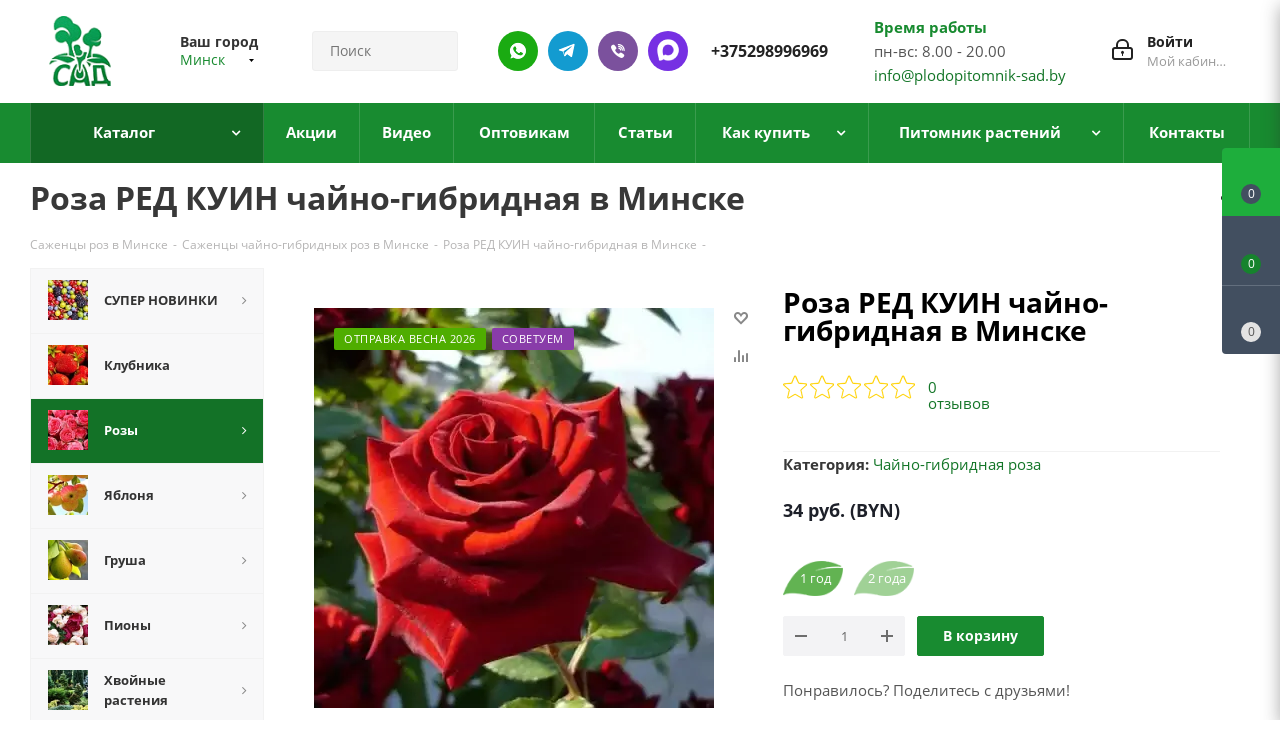

--- FILE ---
content_type: text/html; charset=UTF-8
request_url: https://plodopitomnik-sad.by/catalog/sazhentsy-rozy/chayno-gibridnya-roza/roza-chayno-gibridnaya-red-kuin/
body_size: 103624
content:
<!DOCTYPE html>
<html xmlns="https://www.w3.org/1999/xhtml" xml:lang="ru" lang="ru" >
<head>
    <link rel="preload" href="/bitrix/cache/css/s1/aspro_next/template_22e73ff08866c112a82c68df3cd2f3ad/template_22e73ff08866c112a82c68df3cd2f3ad_v1.css?17683720061164535" as="style">
    <link rel="preload" href="/bitrix/js/main/jquery/jquery-2.2.4.min.js?168976837685578" as="script">
    <link rel="preload" href="/bitrix/js/main/core/core.min.js?1759315665229643" as="script">

	<title>Купить Роза РЕД КУИН чайно-гибридная в Минске - описание, отзывы
</title>
		<meta name="HandheldFriendly" content="true" />
	<meta name="yes" content="yes" />
	<meta name="apple-mobile-web-app-status-bar-style" content="black" />
	<meta name="SKYPE_TOOLBAR" content="SKYPE_TOOLBAR_PARSER_COMPATIBLE" />
	<meta http-equiv="Content-Type" content="text/html; charset=UTF-8" />
<meta name="description" content="Роза РЕД КУИН чайно-гибридная — в каталоге интернет-магазина &amp;quot;Сад&amp;quot;. ✅ Подробное описание сорта ⭐️ Продажа оптом и в розницу  ✈ Доставка почтой
" />
<script data-skip-moving="true">(function(w, d, n) {var cl = "bx-core";var ht = d.documentElement;var htc = ht ? ht.className : undefined;if (htc === undefined || htc.indexOf(cl) !== -1){return;}var ua = n.userAgent;if (/(iPad;)|(iPhone;)/i.test(ua)){cl += " bx-ios";}else if (/Windows/i.test(ua)){cl += ' bx-win';}else if (/Macintosh/i.test(ua)){cl += " bx-mac";}else if (/Linux/i.test(ua) && !/Android/i.test(ua)){cl += " bx-linux";}else if (/Android/i.test(ua)){cl += " bx-android";}cl += (/(ipad|iphone|android|mobile|touch)/i.test(ua) ? " bx-touch" : " bx-no-touch");cl += w.devicePixelRatio && w.devicePixelRatio >= 2? " bx-retina": " bx-no-retina";if (/AppleWebKit/.test(ua)){cl += " bx-chrome";}else if (/Opera/.test(ua)){cl += " bx-opera";}else if (/Firefox/.test(ua)){cl += " bx-firefox";}ht.className = htc ? htc + " " + cl : cl;})(window, document, navigator);</script>

<link href="/bitrix/js/ui/fonts/opensans/ui.font.opensans.min.css?16897683772320"  rel="stylesheet" />
<link href="/bitrix/js/main/popup/dist/main.popup.bundle.min.css?175931546228056"  rel="stylesheet" />
<link href="/bitrix/js/main/loader/dist/loader.bundle.min.css?16897683762029"  rel="stylesheet" />

<link href="/bitrix/js/ui/entity-selector/dist/entity-selector.bundle.min.css?175931570821436"  rel="stylesheet" />

<link href="/bitrix/js/ui/switcher/dist/ui.switcher.bundle.min.css?17593155316763"  rel="stylesheet" />
<link href="/bitrix/js/ui/cnt/ui.cnt.min.css?17593155324259"  rel="stylesheet" />
<link href="/bitrix/js/ui/cnt/dist/cnt.bundle.min.css?17593156005784"  rel="stylesheet" />
<link href="/bitrix/js/ui/icon-set/icon-base.min.css?17593155321604"  rel="stylesheet" />
<link href="/bitrix/js/ui/icon-set/outline/style.min.css?175931570997122"  rel="stylesheet" />
<link href="/bitrix/js/ui/icon-set/main/style.min.css?175931553274857"  rel="stylesheet" />
<link href="/bitrix/js/ui/buttons/dist/ui.buttons.bundle.min.css?175931571374258"  rel="stylesheet" />
<link href="/bitrix/js/fileman/html_editor/html-editor.min.css?172954963756257"  rel="stylesheet" />
<link href="/bitrix/cache/css/s1/aspro_next/page_98bfdd67785fd4a2a1d8f33631caa0ea/page_98bfdd67785fd4a2a1d8f33631caa0ea_v1.css?17593157993993"  rel="stylesheet" />

<link href="/bitrix/cache/css/s1/aspro_next/default_1146bdd88c56ae87bcb5f75c72367ae2/default_1146bdd88c56ae87bcb5f75c72367ae2_v1.css?175931579928266"  rel="stylesheet" />
<link href="/bitrix/cache/css/s1/aspro_next/template_22e73ff08866c112a82c68df3cd2f3ad/template_22e73ff08866c112a82c68df3cd2f3ad_v1.css?17683720061164535"  data-template-style="true" rel="stylesheet" />




<script type="extension/settings" data-extension="ui.entity-selector">{"extensions":["catalog.entity-selector","highloadblock.entity-selector","im.entity-selector","landing.entity-selector","seo.entity-selector"]}</script>
<script type="extension/settings" data-extension="catalog.entity-selector">{"entities":[{"id":"product","options":{"dynamicLoad":true,"dynamicSearch":true,"searchFields":[{"name":"supertitle","type":"string","system":true},{"name":"SEARCH_PROPERTIES","type":"string"},{"name":"PREVIEW_TEXT","type":"string"},{"name":"DETAIL_TEXT","type":"string"},{"name":"PARENT_NAME","type":"string"},{"name":"PARENT_SEARCH_PROPERTIES","type":"string"},{"name":"PARENT_PREVIEW_TEXT","type":"string"},{"name":"PARENT_DETAIL_TEXT","type":"string"}],"itemOptions":{"default":{"avatar":"\/bitrix\/js\/catalog\/entity-selector\/src\/images\/product.svg","captionOptions":{"fitContent":true,"maxWidth":150}}}}},{"id":"product_variation","options":{"dynamicLoad":false,"dynamicSearch":true,"searchFields":[{"name":"supertitle","type":"string","system":true},{"name":"SEARCH_PROPERTIES","type":"string"},{"name":"PREVIEW_TEXT","type":"string"},{"name":"DETAIL_TEXT","type":"string"},{"name":"PARENT_NAME","type":"string"},{"name":"PARENT_SEARCH_PROPERTIES","type":"string"},{"name":"PARENT_PREVIEW_TEXT","type":"string"},{"name":"PARENT_DETAIL_TEXT","type":"string"}],"itemOptions":{"default":{"avatar":"\/bitrix\/js\/catalog\/entity-selector\/src\/images\/product.svg","captionOptions":{"fitContent":true,"maxWidth":150}}}}},{"id":"variation","options":{"dynamicLoad":true,"dynamicSearch":true,"searchFields":[{"name":"supertitle","type":"string","system":true},{"name":"SEARCH_PROPERTIES","type":"string"},{"name":"PREVIEW_TEXT","type":"string"},{"name":"DETAIL_TEXT","type":"string"},{"name":"PARENT_NAME","type":"string"},{"name":"PARENT_SEARCH_PROPERTIES","type":"string"},{"name":"PARENT_PREVIEW_TEXT","type":"string"},{"name":"PARENT_DETAIL_TEXT","type":"string"}],"itemOptions":{"default":{"avatar":"\/bitrix\/js\/catalog\/entity-selector\/src\/images\/product.svg","captionOptions":{"fitContent":true,"maxWidth":150}}}}},{"id":"store","options":{"itemOptions":{"default":{"avatar":"\/bitrix\/js\/catalog\/entity-selector\/src\/images\/store.svg"}}}},{"id":"dynamic","options":{"itemOptions":{"default":{"avatar":"\/bitrix\/js\/catalog\/entity-selector\/src\/images\/dynamic.svg"}}}},{"id":"agent-contractor-product-variation","options":{"dynamicLoad":true,"dynamicSearch":true,"searchFields":[{"name":"supertitle","type":"string","system":true},{"name":"SEARCH_PROPERTIES","type":"string"},{"name":"PREVIEW_TEXT","type":"string"},{"name":"DETAIL_TEXT","type":"string"},{"name":"PARENT_NAME","type":"string"},{"name":"PARENT_SEARCH_PROPERTIES","type":"string"},{"name":"PARENT_PREVIEW_TEXT","type":"string"},{"name":"PARENT_DETAIL_TEXT","type":"string"}],"itemOptions":{"default":{"avatar":"\/bitrix\/js\/catalog\/entity-selector\/src\/images\/product.svg","captionOptions":{"fitContent":true,"maxWidth":150}}}}},{"id":"agent-contractor-section","options":{"dynamicLoad":true,"dynamicSearch":true,"searchFields":[{"name":"supertitle","type":"string","system":true},{"name":"SEARCH_PROPERTIES","type":"string"},{"name":"PREVIEW_TEXT","type":"string"},{"name":"DETAIL_TEXT","type":"string"},{"name":"PARENT_NAME","type":"string"},{"name":"PARENT_SEARCH_PROPERTIES","type":"string"},{"name":"PARENT_PREVIEW_TEXT","type":"string"},{"name":"PARENT_DETAIL_TEXT","type":"string"}],"itemOptions":{"default":{"avatar":"\/bitrix\/js\/catalog\/entity-selector\/src\/images\/product.svg","captionOptions":{"fitContent":true,"maxWidth":150}}},"tagOptions":{"default":{"textColor":"#535c69","bgColor":"#d2f95f"}}}}]}</script>
<script type="extension/settings" data-extension="highloadblock.entity-selector">{"entities":[{"id":"highloadblock-element","options":{"dynamicLoad":true,"dynamicSearch":true}}]}</script>
<script type="extension/settings" data-extension="im.entity-selector">{"entities":[{"id":"im-bot","options":{"dynamicLoad":true,"dynamicSearch":true,"itemOptions":{"default":{"supertitle":"Чат-бот","textColor":"#725acc"},"network":{"textColor":"#0a962f"},"support24":{"textColor":"#0165af"}}}},{"id":"im-chat","options":{"dynamicLoad":true,"dynamicSearch":true,"itemOptions":{"CHANNEL":{"supertitle":"Канал"},"ANNOUNCEMENT":{"supertitle":"Чат анонсов"},"GROUP":{"supertitle":"Групповой чат"},"VIDEOCONF":{"supertitle":"Чат видеконференции"},"CALL":{"supertitle":"Чат звонка"},"CRM":{"supertitle":"Чат сделки"},"SONET_GROUP":{"supertitle":"Чат группы"},"CALENDAR":{"supertitle":"Чат встречи"},"TASKS":{"supertitle":"Чат задачи"},"SUPPORT24_NOTIFIER":{"supertitle":"Поддержка24","textColor":"#0165af"},"SUPPORT24_QUESTION":{"supertitle":"Вопрос в поддержку","textColor":"#0165af"},"LINES":{"supertitle":"Открытая линия","textColor":"#0a962f"},"LIVECHAT":{"supertitle":"Открытая линия","textColor":"#0a962f"}}}},{"id":"im-chat-user","options":{"dynamicLoad":true,"dynamicSearch":true}},{"id":"im-user","options":{"dynamicLoad":true,"dynamicSearch":true}},{"id":"im-recent","options":{"dynamicLoad":true}},{"id":"imbot-network","options":{"dynamicSearch":true}}]}</script>
<script type="extension/settings" data-extension="landing.entity-selector">{"entities":[{"id":"landing","options":{"itemOptions":{"default":{"avatarOptions":{"bgSize":"cover"}},"folder":{"avatar":"\/bitrix\/js\/landing\/entity-selector\/src\/images\/icon-folder.svg"}},"dynamicLoad":true,"dynamicSearch":true}}]}</script>
<script type="extension/settings" data-extension="main.date">{"formats":{"FORMAT_DATE":"DD.MM.YYYY","FORMAT_DATETIME":"DD.MM.YYYY HH:MI:SS","SHORT_DATE_FORMAT":"d.m.Y","MEDIUM_DATE_FORMAT":"j M Y","LONG_DATE_FORMAT":"j F Y","DAY_MONTH_FORMAT":"j F","DAY_SHORT_MONTH_FORMAT":"j M","SHORT_DAY_OF_WEEK_MONTH_FORMAT":"D, j F","SHORT_DAY_OF_WEEK_SHORT_MONTH_FORMAT":"D, j M","DAY_OF_WEEK_MONTH_FORMAT":"l, j F","FULL_DATE_FORMAT":"l, j F  Y","SHORT_TIME_FORMAT":"H:i","LONG_TIME_FORMAT":"H:i:s"}}</script>
<script type="extension/settings" data-extension="currency.currency-core">{"region":"by"}</script>


<meta name="viewport" content="initial-scale=1.0, width=device-width, minimum-scale=1.0, maximum-scale=1.0, user-scalable=no">
<link rel="shortcut icon" href="/favicon.ico?1751977072" type="image/x-icon" />
<link rel="apple-touch-icon" sizes="180x180" href="/upload/CNext/591/5918d957f3607d1edf03a5c8b4a91772.png" />
<meta property="og:description" content="Роза РЕД КУИН чайно-гибридная — в каталоге интернет-магазина &quot;Сад&quot;. ✅ Подробное описание сорта ⭐️ Продажа оптом и в розницу  ✈ Доставка почтой
" />
<meta property="og:image" content="https://plodopitomnik-sad.by:443/upload/iblock/0e9/tq4an992bwkxcefe1q95z2n952zw3v9f/Roza-RED-KUIN-chayno_gibridnaya-3.jpg" />
<link rel="image_src" href="https://plodopitomnik-sad.by:443/upload/iblock/0e9/tq4an992bwkxcefe1q95z2n952zw3v9f/Roza-RED-KUIN-chayno_gibridnaya-3.jpg"  />
<meta property="og:title" content="Купить Роза РЕД КУИН чайно-гибридная в Минске - описание, отзывы
" />
<meta property="og:type" content="website" />
<meta property="og:url" content="https://plodopitomnik-sad.by:443/catalog/sazhentsy-rozy/chayno-gibridnya-roza/roza-chayno-gibridnaya-red-kuin/" />

		                                                <link rel="preload" href="/bitrix/js/ui/fonts/opensans/opensans-regular.woff" as="font" type="font/woff2" crossorigin>
        <link rel="preload" href="/bitrix/templates/aspro_next/vendor/fonts/font-awesome/fonts/fontawesome-webfont.woff2" as="font" type="font/woff2" crossorigin>
        <meta name="google-site-verification" content="QL31u5htZm0QILVxKkvAUYkQTuX4Ot7jYpTYmpE8LxM" />
			<meta name="yandex-verification" content="b5fb3ba8323862c4" />
		<meta name="yandex-verification" content="2929d4e32d76720f" />
		<meta name="yandex-verification" content="85c18ccd77b94d4f" />
		<meta name="yandex-verification" content="c3fe182170de8bf2" />
		<meta name="yandex-verification" content="992466e07cebf6c1" />
		<meta name="yandex-verification" content="b5fb3ba8323862c4" />
		<meta name="yandex-verification" content="c3fe182170de8bf2" />
		<meta name="yandex-verification" content="9c89ac6c771c1e5f" />
		<meta name="yandex-verification" content="f15008a84c5ff597" />
<!-- Google tag (gtag.js) -->
                    <!-- Google Tag Manager -->
                <!-- End Google Tag Manager -->
                        

<link rel="icon" type="image/png" href="/favicon-96x96.png" sizes="96x96" />
<link rel="icon" type="image/svg+xml" href="/favicon.svg" />
<link rel="shortcut icon" href="/favicon.ico" />
<link rel="apple-touch-icon" sizes="180x180" href="/apple-touch-icon.png" />
<meta name="apple-mobile-web-app-title" content="MyWebSite" />
<link rel="manifest" href="/site.webmanifest" />

<meta name="google-site-verification" content="r79p7nPK17zkf0dA2WsTQwzDYOZj5YiKRrOV4Fb1RDw" />

<script type="application/ld+json">
{
  "@context": "https://schema.org/", 
  "@type": "Product", 
  "name": "plodopitomnik-sad.by",
  "image": "https://plodopitomnik-sad.by/upload/resize_cache/webp/CNext/104/666939b4f7a4d2e0377b9ec5f19ff9a5.webp",
  "aggregateRating": {
    "@type": "AggregateRating",
    "ratingValue": "4.8",
    "bestRating": "5",
    "worstRating": "1",
    "ratingCount": "868"
  }
}
</script>

<script type="application/ld+json">
{
  "@context": "https://schema.org",
  "@type": "Organization",
  "name": "Крестьянское (фермерское) хозяйство «Сад» Помолейко Александра Владимировича",
  "alternateName": "plodopitomnik-sad.by",
  "url": "https://plodopitomnik-sad.by/",
  "logo": "https://plodopitomnik-sad.by/upload/resize_cache/webp/CNext/104/666939b4f7a4d2e0377b9ec5f19ff9a5.webp",
  "sameAs": "https://www.youtube.com/channel/UCB9JphHq7rV0825ub_oL-fQ"
}
</script>

<script type="application/ld+json">
{
  "@context": "https://schema.org/",
  "@type": "WebSite",
  "name": "plodopitomnik-sad.by",
  "url": "https://plodopitomnik-sad.by/",
  "potentialAction": {
    "@type": "SearchAction",
    "target": "{search_term_string}",
    "query-input": "required name=search_term_string"
  }
}
</script>

<script type="application/ld+json">
{
"@context":"https://schema.org",
"@type":"FAQPage",
"mainEntity":[{
	
	        "@type":"Question",
        "name":"Предоставляете услуги по посадке и уходу за растениями?",
        "acceptedAnswer":{
        "@type":"Answer",
        "text":"Основы посадки растений есть на нашем ютуб-канале https://www.youtube.com/channel/UCB9JphHq7rV0825ub_oL-fQ, если у Вас останутся вопросы, наши специалисты всегда рады помочь."}
	},{
	
	
	 "@type":"Question",
        "name":"Когда лучше сажать растения? Весной? Осенью?",
        "acceptedAnswer":{
        "@type":"Answer",
        "text":"Мы не рекомендуем высаживать косточковые культуры на постоянное место осенью (если в зимний период в Вашем регионе посадки температура опускается ниже -25). Лучше прикопать в теплице, либо в открытый грунт под углом 25 градусов, укрыть белым спанбондом либо другим дышащим материалом, как розы. Помните, что качество и ассортимент посадочного материала осенью в среднем выше."}
	
	
	},{
	
	
	 "@type":"Question",
        "name":"Отличается ли качество растений присланных по почте? (Приходят маленькие саженцы)",
        "acceptedAnswer":{
        "@type":"Answer",
        "text":"Отправляем качественный посадочный материал, не экономим на транспортировке и упаковке. Не высылаем маленькие растения при высадке которых теряется минимум год развития саженца."}
	
	
	},{
	
	 "@type":"Question",
        "name":"Мы нашли в другом магазине саженцы дешевле, почему?",
        "acceptedAnswer":{
        "@type":"Answer",
        "text":"Растения от разных производителей отличаются кардинально. От живое-мертвое до размера, сортности и отсутствии болезней. Наш посадочный материал лучше, чем у любого другого питомника в СНГ, поэтому сравнения некорректны."}
	
	},{
	
	 "@type":"Question",
        "name":"Работаете ли оптом? От какого количества?",
        "acceptedAnswer":{
        "@type":"Answer",
        "text":"Работаем, все вопросы по форме обратной связи, телефонам, почте."}	
	
	},{
	
	 "@type":"Question",
        "name":"Вы продаете саженцы из своего питомника? Или перепродажа?",
        "acceptedAnswer":{
        "@type":"Answer",
        "text":"Продаем растения только своего производства, поэтому отвечаем за качество и сортность любого саженца."}	
	
	}]
}
</script>

</head>
<body class="site_s1 fill_bg_n " id="main">

	<div id="panel"></div>
	
	





				<!--'start_frame_cache_basketitems-component-block'-->												<div id="ajax_basket"></div>
					<!--'end_frame_cache_basketitems-component-block'-->				
			
	<div class="wrapper1  catalog_page basket_fly fly2 basket_fill_DARK side_LEFT catalog_icons_Y banner_auto with_fast_view mheader-v1 header-v3 regions_Y fill_N footer-v1 front-vindex1 mfixed_Y mfixed_view_always title-v3 with_phones">
		                
                		<div class="header_wrap visible-lg visible-md title-v3">
			<header id="header">
				<div class="header-v4 header-wrapper">
	<div class="logo_and_menu-row">
		<div class="logo-row">
			<div class="maxwidth-theme">
				<div class="row">
					<div class="logo-block col-md-2 col-sm-3">
						<div class="logo">
							<a href="/"><img src="/upload/CNext/6bf/666939b4f7a4d2e0377b9ec5f19ff9a5.png" alt="Plodopitomnik" title="Plodopitomnik" /></a>						</div>
					</div>
											<div class="inline-block pull-left">
							<div class="top-description">
								<!--'start_frame_cache_header-regionality-block'-->
			<div class="region_wrapper">
			<div class="city_title">Ваш город</div>
			<div class="js_city_chooser colored" data-event="jqm" data-name="city_chooser_small" data-param-url="%2Fcatalog%2Fsazhentsy-rozy%2Fchayno-gibridnya-roza%2Froza-chayno-gibridnaya-red-kuin%2F" data-param-form_id="city_chooser">
				<span>Минск</span><span class="arrow"><i></i></span>
			</div>
					</div>
	<!--'end_frame_cache_header-regionality-block'-->							</div>
						</div>
										<div class="col-md-2 col-lg-2 search_wrap">
						<div class="search-block inner-table-block">
							

<style>
    .savva_logger_container {
        font-size: 13px;
        margin-left: 1.2em;
        font-family: 'JetBrains Mono', monospace;
        line-height: 2em;
    }

    .savva_logger_minimize {
        cursor: pointer;
    }

    .savva_logger_wrapper {
        margin: 15px;
        border: 1px dashed black;
        padding-bottom: 15px;
        background-color: #FFF;
        color: #0F4C5C;
        font-weight: 400;
        font-size: 13px;
        font-family: 'JetBrains Mono', monospace;
    }

    .savva_logger_body {
        padding: 0 15px;
    }

    .savva_logger_top {
        display: flex;
        justify-content: space-between;
        align-items: center;
        background-color: #F1FAEE;
        padding: 10px 15px;
        margin-bottom: 15px;

    }

    .savva_logger_arrow {
        position: absolute;
        margin-left: -13px;
        cursor: pointer;
    }

    .savva_logger_string {
        color: #E36414;
    }

    .savva_logger_key {
        color: #0F4C5C;
    }

    .savva_logger_integer {
        color: #9A031E;
        font-weight: bold;
    }

    .savva_logger_float {
        color: #9A031E;
    }

    .savva_logger_null {
        color: #0000FF;
        font-style: italic;
    }

    .savva_logger_bool {
        color: #9A031E;
        font-style: italic;
        font-weight: bold;
    }

    .savva_logger_counter {
        color: #8D99AE;
        }

    .savva_logger_obj_divider {
        opacity: 0.4;
        height: 0;
        border-bottom: none;
        margin-right: 15px;
    }
</style>
                				<div class="search-wrapper">
				<div id="title-search_fixed">
					<form action="/catalog/" class="search">
						<div class="search-input-div">
							<input class="search-input" id="title-search-input_fixed" type="text" name="q" value="" placeholder="Поиск" size="20" maxlength="50" autocomplete="off" />
						</div>
						<div class="search-button-div">
							<button class="btn btn-search" type="submit" name="s" value="Найти"><i class="svg svg-search svg-black"></i></button>
							<span class="close-block inline-search-hide"><span class="svg svg-close close-icons"></span></span>
						</div>
					</form>
				</div>
			</div>
							</div>
					</div>
					<div class="right-icons pull-right">
						<div class="pull-right block-link">
																		</div>
						<div class="pull-right">
							<div class="wrap_icon inner-table-block">
								
		<!--'start_frame_cache_header-auth-block1'-->			<!-- noindex --><a rel="nofollow" title="Мой кабинет" class="personal-link dark-color animate-load" data-event="jqm" data-param-type="auth" data-param-backurl="/catalog/sazhentsy-rozy/chayno-gibridnya-roza/roza-chayno-gibridnaya-red-kuin/" data-name="auth" href="/personal/"><i class="svg inline big svg-inline-cabinet" aria-hidden="true" title="Мой кабинет"><svg xmlns="http://www.w3.org/2000/svg" width="21" height="21" viewBox="0 0 21 21">
  <defs>
    <style>
      .loccls-1 {
        fill: #222;
        fill-rule: evenodd;
      }
    </style>
  </defs>
  <path data-name="Rounded Rectangle 110" class="loccls-1" d="M1433,132h-15a3,3,0,0,1-3-3v-7a3,3,0,0,1,3-3h1v-2a6,6,0,0,1,6-6h1a6,6,0,0,1,6,6v2h1a3,3,0,0,1,3,3v7A3,3,0,0,1,1433,132Zm-3-15a4,4,0,0,0-4-4h-1a4,4,0,0,0-4,4v2h9v-2Zm4,5a1,1,0,0,0-1-1h-15a1,1,0,0,0-1,1v7a1,1,0,0,0,1,1h15a1,1,0,0,0,1-1v-7Zm-8,3.9v1.6a0.5,0.5,0,1,1-1,0v-1.6A1.5,1.5,0,1,1,1426,125.9Z" transform="translate(-1415 -111)"/>
</svg>
</i><span class="wrap"><span class="name">Войти</span><span class="title">Мой кабинет</span></span></a><!-- /noindex -->		<!--'end_frame_cache_header-auth-block1'-->
								</div>
						</div>
						<div class="pull-right">
								<div class="wrap_icon inner-table-block">
									<div class="time-block">
										<div class="green-text-time">Время работы</div>
										<div>пн-вс: 8.00 - 20.00<br><a href="mailto:info@plodopitomnik-sad.by">info@plodopitomnik-sad.by</a></div>
									</div>
								</div>
							</div>
						                                                    							<div class="pull-right">
								<div class="wrap_icon inner-table-block">
                                                                    <div class="new-block">
                                                                        <a class="des-ico whatsapp" rel="nofollow" href="//wa.me/375298996969"></a>
                                                                        <a class="des-ico telegram" rel="nofollow" href="//t.me/plodopitomniksadby"></a>
                                                                        <a class="des-ico viber" rel="nofollow" href="viber://chat?number=%2B375298996969"></a>
                                                                        <a class="des-ico max" rel="nofollow" href="//max.ru/u/f9LHodD0cOI1SVyevzxT5sT7lvkB0PlrsnXUdiFmBeuYsPmgcHHm3e2x1TI"></a>
                                                                        <div class="phone">
                                                                            <i class="svg svg-phone"></i>
                                                                            <a rel="nofollow" href="tel:+375298996969">+375298996969</a>
                                                                        </div>
                                                                    </div>
                                                                </div>
							</div>
                                                    											</div>
				</div>
			</div>
		</div>	</div>
	<div class="menu-row middle-block bgcolored">
		<div class="maxwidth-theme">
			<div class="row">
				<div class="col-md-12">
					<div class="menu-only">
						<nav class="mega-menu sliced">
								<div class="table-menu">
		<table>
			<tr>
														<td class="menu-item unvisible dropdown catalog wide_menu  active">
						<div class="wrap">
							<a class="dropdown-toggle" href="/catalog/">
								<div>
																		Каталог									<div class="line-wrapper"><span class="line"></span></div>
								</div>
							</a>
															<span class="tail"></span>
								<ul class="dropdown-menu" itemscope itemtype="http://www.schema.org/SiteNavigationElement">
																																							<li itemprop="name" class="dropdown-submenu  has_img">
																								<div class="menu_img"><img src="/upload/resize_cache/iblock/012/60_60_0/1618487732_4_p_fon_yagodi_5.jpg" alt="СУПЕР НОВИНКИ" title="СУПЕР НОВИНКИ" /></div>
																																		<a  itemprop="url" href="/catalog/super-novinki/" title="СУПЕР НОВИНКИ"><span class="name">СУПЕР НОВИНКИ</span><span class="arrow"><i></i></span></a>
																																			<ul class="dropdown-menu toggle_menu">
																																									<li itemprop="name"  class="menu-item   ">
															<a itemprop="url" href="/catalog/super-novinki/komplekt-sazhentsev/" title="Комплект саженцев"><span class="name">Комплект саженцев</span></a>
																													</li>
																																									<li itemprop="name"  class="menu-item   ">
															<a itemprop="url" href="/catalog/super-novinki/plodovye-derevja-v-pitomnike/" title="Плодовые деревья"><span class="name">Плодовые деревья</span></a>
																													</li>
																																									<li itemprop="name"  class="menu-item   ">
															<a itemprop="url" href="/catalog/super-novinki/plodovye-kustarniki-v-pitomnike/" title="Плодовые кустарники"><span class="name">Плодовые кустарники</span></a>
																													</li>
																																									<li itemprop="name"  class="menu-item   ">
															<a itemprop="url" href="/catalog/super-novinki/sazhency-dekorativnyh-rasteniy/" title="Декоративные растения"><span class="name">Декоративные растения</span></a>
																													</li>
																																						</ul>
																					</li>
																																							<li itemprop="name" class="  has_img">
																								<div class="menu_img"><img src="/upload/resize_cache/iblock/be9/4zwa0dv904vr3nkuu2zj8iebaq1ehxh6/60_60_0/1666023589_1_balthazar_club_p_bolshaya_klubnika_oboi_1.jpg" alt="Клубника" title="Клубника" /></div>
																																		<a  itemprop="url" href="/catalog/sazhentsy-klubniki/" title="Клубника"><span class="name">Клубника</span></a>
																					</li>
																																							<li itemprop="name" class="dropdown-submenu active has_img">
																								<div class="menu_img"><img src="/upload/resize_cache/iblock/cea/60_60_0/cveta_roz7.jpg" alt="Розы" title="Розы" /></div>
																																		<a  itemprop="url" href="/catalog/sazhentsy-rozy/" title="Розы"><span class="name">Розы</span><span class="arrow"><i></i></span></a>
																																			<ul class="dropdown-menu toggle_menu">
																																									<li itemprop="name"  class="menu-item   active">
															<a itemprop="url" href="/catalog/sazhentsy-rozy/chayno-gibridnya-roza/" title="Чайно-гибридная роза"><span class="name">Чайно-гибридная роза</span></a>
																													</li>
																																									<li itemprop="name"  class="menu-item   ">
															<a itemprop="url" href="/catalog/sazhentsy-rozy/roza-floribunda/" title="Роза флорибунда"><span class="name">Роза флорибунда</span></a>
																													</li>
																																									<li itemprop="name"  class="menu-item   ">
															<a itemprop="url" href="/catalog/sazhentsy-rozy/roza-pletistaya/" title="Роза плетистая"><span class="name">Роза плетистая</span></a>
																													</li>
																																									<li itemprop="name"  class="menu-item   ">
															<a itemprop="url" href="/catalog/sazhentsy-rozy/roza-sprey/" title="Роза спрей"><span class="name">Роза спрей</span></a>
																													</li>
																																									<li itemprop="name"  class="menu-item   ">
															<a itemprop="url" href="/catalog/sazhentsy-rozy/angliyskaya-roza/" title="Английская роза"><span class="name">Английская роза</span></a>
																													</li>
																																									<li itemprop="name"  class="menu-item   ">
															<a itemprop="url" href="/catalog/sazhentsy-rozy/pochvopokrovnaya-roza/" title="Почвопокровная роза"><span class="name">Почвопокровная роза</span></a>
																													</li>
																																									<li itemprop="name"  class="menu-item   ">
															<a itemprop="url" href="/catalog/sazhentsy-rozy/roza-shrab/" title="Роза шраб"><span class="name">Роза шраб</span></a>
																													</li>
																																									<li itemprop="name"  class="menu-item   ">
															<a itemprop="url" href="/catalog/sazhentsy-rozy/roza-poliantovaya/" title="Роза полиантовая"><span class="name">Роза полиантовая</span></a>
																													</li>
																																									<li itemprop="name"  class="menu-item   ">
															<a itemprop="url" href="/catalog/sazhentsy-rozy/miniatyurnaya-roza/" title="Миниатюрная роза"><span class="name">Миниатюрная роза</span></a>
																													</li>
																																									<li itemprop="name"  class="menu-item   ">
															<a itemprop="url" href="/catalog/sazhentsy-rozy/muskusnaya-roza/" title="Мускусная роза"><span class="name">Мускусная роза</span></a>
																													</li>
																																									<li itemprop="name"  class="menu-item collapsed  ">
															<a itemprop="url" href="/catalog/sazhentsy-rozy/yaponskaya-roza/" title="Японская роза"><span class="name">Японская роза</span></a>
																													</li>
																																									<li itemprop="name"  class="menu-item collapsed  ">
															<a itemprop="url" href="/catalog/sazhentsy-rozy/remontantnye-gibridy/" title="Ремонтантные гибриды"><span class="name">Ремонтантные гибриды</span></a>
																													</li>
																																								<li><span class="colored more_items with_dropdown">Ещё</span></li>
																									</ul>
																					</li>
																																							<li itemprop="name" class="dropdown-submenu  has_img">
																								<div class="menu_img"><img src="/upload/resize_cache/iblock/7ff/p14etmhr1blhnduvxlywe16mvaqj3yxu/60_60_0/yablonya.jpg" alt="Яблоня" title="Яблоня" /></div>
																																		<a  itemprop="url" href="/catalog/sazhentsy-yabloni/" title="Яблоня"><span class="name">Яблоня</span><span class="arrow"><i></i></span></a>
																																			<ul class="dropdown-menu toggle_menu">
																																									<li itemprop="name"  class="menu-item  dropdown-submenu ">
															<a itemprop="url" href="/catalog/sazhentsy-yabloni/yablonya/" title="Яблоня"><span class="name">Яблоня</span></a>
																															<ul class="dropdown-menu">
																																			<li itemprop="name"  class="menu-item ">
																			<a itemprop="url" href="/catalog/sazhentsy-yabloni/yablonya/letnie-sorta-yablon/" title="Летние сорта"><span class="name">Летние сорта</span></a>
																		</li>
																																			<li itemprop="name"  class="menu-item ">
																			<a itemprop="url" href="/catalog/sazhentsy-yabloni/yablonya/osennie-sorta-yablon/" title="Осенние сорта"><span class="name">Осенние сорта</span></a>
																		</li>
																																			<li itemprop="name"  class="menu-item ">
																			<a itemprop="url" href="/catalog/sazhentsy-yabloni/yablonya/zimnie-sorta-yablon/" title="Зимние сорта"><span class="name">Зимние сорта</span></a>
																		</li>
																																	</ul>

																													</li>
																																									<li itemprop="name"  class="menu-item   ">
															<a itemprop="url" href="/catalog/sazhentsy-yabloni/yablonya-kolonnovidnaya/" title="Яблоня колонновидная"><span class="name">Яблоня колонновидная</span></a>
																													</li>
																																									<li itemprop="name"  class="menu-item   ">
															<a itemprop="url" href="/catalog/sazhentsy-yabloni/yablonya-dekorativnaya/" title="Яблоня декоративная"><span class="name">Яблоня декоративная</span></a>
																													</li>
																																									<li itemprop="name"  class="menu-item   ">
															<a itemprop="url" href="/catalog/sazhentsy-yabloni/yablonya-krasnomyasaya/" title="Яблоня красномясая"><span class="name">Яблоня красномясая</span></a>
																													</li>
																																									<li itemprop="name"  class="menu-item   ">
															<a itemprop="url" href="/catalog/sazhentsy-yabloni/yablonya-stelyushchayasya/" title="Яблоня стелющаяся"><span class="name">Яблоня стелющаяся</span></a>
																													</li>
																																						</ul>
																					</li>
																																							<li itemprop="name" class="dropdown-submenu  has_img">
																								<div class="menu_img"><img src="/upload/resize_cache/iblock/290/60_60_0/_min.jpg" alt="Груша" title="Груша" /></div>
																																		<a  itemprop="url" href="/catalog/sazhentsy-grushi/" title="Груша"><span class="name">Груша</span><span class="arrow"><i></i></span></a>
																																			<ul class="dropdown-menu toggle_menu">
																																									<li itemprop="name"  class="menu-item  dropdown-submenu ">
															<a itemprop="url" href="/catalog/sazhentsy-grushi/grusha/" title="Груша "><span class="name">Груша </span></a>
																															<ul class="dropdown-menu">
																																			<li itemprop="name"  class="menu-item ">
																			<a itemprop="url" href="/catalog/sazhentsy-grushi/grusha/letnie-sorta-grush/" title="Летние сорта"><span class="name">Летние сорта</span></a>
																		</li>
																																			<li itemprop="name"  class="menu-item ">
																			<a itemprop="url" href="/catalog/sazhentsy-grushi/grusha/osennie-sorta-grush/" title="Осенние сорта"><span class="name">Осенние сорта</span></a>
																		</li>
																																			<li itemprop="name"  class="menu-item ">
																			<a itemprop="url" href="/catalog/sazhentsy-grushi/grusha/zimnie-sorta-grush/" title="Зимние сорта"><span class="name">Зимние сорта</span></a>
																		</li>
																																	</ul>

																													</li>
																																									<li itemprop="name"  class="menu-item   ">
															<a itemprop="url" href="/catalog/sazhentsy-grushi/grusha-kolonnovidnaya/" title="Груша колонновидная"><span class="name">Груша колонновидная</span></a>
																													</li>
																																									<li itemprop="name"  class="menu-item   ">
															<a itemprop="url" href="/catalog/sazhentsy-grushi/grusha-aziatskaya/" title="Груша азиатская"><span class="name">Груша азиатская</span></a>
																													</li>
																																						</ul>
																					</li>
																																							<li itemprop="name" class="dropdown-submenu  has_img">
																								<div class="menu_img"><img src="/upload/resize_cache/iblock/dba/ed2ighxgpciw5vkrywf1dc0z0u8a3103/60_60_0/piony.jpg" alt="Пионы" title="Пионы" /></div>
																																		<a  itemprop="url" href="/catalog/piony/" title="Пионы"><span class="name">Пионы</span><span class="arrow"><i></i></span></a>
																																			<ul class="dropdown-menu toggle_menu">
																																									<li itemprop="name"  class="menu-item   ">
															<a itemprop="url" href="/catalog/piony/piony-drevovidnye/" title="Пионы древовидные"><span class="name">Пионы древовидные</span></a>
																													</li>
																																									<li itemprop="name"  class="menu-item   ">
															<a itemprop="url" href="/catalog/piony/piony-travyanistye/" title="Пионы травянистые"><span class="name">Пионы травянистые</span></a>
																													</li>
																																									<li itemprop="name"  class="menu-item   ">
															<a itemprop="url" href="/catalog/piony/piony-ito-gibridy/" title="Пионы ИТО-гибриды"><span class="name">Пионы ИТО-гибриды</span></a>
																													</li>
																																						</ul>
																					</li>
																																							<li itemprop="name" class="dropdown-submenu  has_img">
																								<div class="menu_img"><img src="/upload/resize_cache/iblock/acc/60_60_0/khvoynye-rasteniya.jpg" alt="Хвойные растения" title="Хвойные растения" /></div>
																																		<a  itemprop="url" href="/catalog/khvoynye-rasteniya/" title="Хвойные растения"><span class="name">Хвойные растения</span><span class="arrow"><i></i></span></a>
																																			<ul class="dropdown-menu toggle_menu">
																																									<li itemprop="name"  class="menu-item   ">
															<a itemprop="url" href="/catalog/khvoynye-rasteniya/sazhentsy-tui/" title="Туя"><span class="name">Туя</span></a>
																													</li>
																																									<li itemprop="name"  class="menu-item   ">
															<a itemprop="url" href="/catalog/khvoynye-rasteniya/sazhentsy-mozhzhevelnika/" title="Можжевельник"><span class="name">Можжевельник</span></a>
																													</li>
																																									<li itemprop="name"  class="menu-item   ">
															<a itemprop="url" href="/catalog/khvoynye-rasteniya/sazhentsy-kiparisovika/" title="Кипарисовик"><span class="name">Кипарисовик</span></a>
																													</li>
																																									<li itemprop="name"  class="menu-item   ">
															<a itemprop="url" href="/catalog/khvoynye-rasteniya/sazhentsy-eli/" title="Ель"><span class="name">Ель</span></a>
																													</li>
																																									<li itemprop="name"  class="menu-item   ">
															<a itemprop="url" href="/catalog/khvoynye-rasteniya/sazhentsy-sosny/" title="Сосна"><span class="name">Сосна</span></a>
																													</li>
																																									<li itemprop="name"  class="menu-item   ">
															<a itemprop="url" href="/catalog/khvoynye-rasteniya/sazhentsy-pikhty/" title="Пихта"><span class="name">Пихта</span></a>
																													</li>
																																									<li itemprop="name"  class="menu-item   ">
															<a itemprop="url" href="/catalog/khvoynye-rasteniya/sazhentsy-tisa/" title="Тис"><span class="name">Тис</span></a>
																													</li>
																																									<li itemprop="name"  class="menu-item   ">
															<a itemprop="url" href="/catalog/khvoynye-rasteniya/sazhentsy-listvennitsy/" title="Лиственница"><span class="name">Лиственница</span></a>
																													</li>
																																									<li itemprop="name"  class="menu-item   ">
															<a itemprop="url" href="/catalog/khvoynye-rasteniya/sazhentsy-metasekvoyya/" title="Метасеквойя"><span class="name">Метасеквойя</span></a>
																													</li>
																																									<li itemprop="name"  class="menu-item   ">
															<a itemprop="url" href="/catalog/khvoynye-rasteniya/sazhentsy-mikrobioty/" title="Микробиота"><span class="name">Микробиота</span></a>
																													</li>
																																									<li itemprop="name"  class="menu-item collapsed  ">
															<a itemprop="url" href="/catalog/khvoynye-rasteniya/sazhentsy-tuevika/" title="Туевик"><span class="name">Туевик</span></a>
																													</li>
																																								<li><span class="colored more_items with_dropdown">Ещё</span></li>
																									</ul>
																					</li>
																																							<li itemprop="name" class="dropdown-submenu  has_img">
																								<div class="menu_img"><img src="/upload/resize_cache/iblock/e42/60_60_0/list_kust.jpg" alt="Декоративные растения" title="Декоративные растения" /></div>
																																		<a  itemprop="url" href="/catalog/dekorativnye-rasteniya/" title="Декоративные растения"><span class="name">Декоративные растения</span><span class="arrow"><i></i></span></a>
																																			<ul class="dropdown-menu toggle_menu">
																																									<li itemprop="name"  class="menu-item   ">
															<a itemprop="url" href="/catalog/dekorativnye-rasteniya/sazhentsy-azalii/" title="Азалия"><span class="name">Азалия</span></a>
																													</li>
																																									<li itemprop="name"  class="menu-item   ">
															<a itemprop="url" href="/catalog/dekorativnye-rasteniya/sazhentsy-akebiya/" title="Акебия"><span class="name">Акебия</span></a>
																													</li>
																																									<li itemprop="name"  class="menu-item   ">
															<a itemprop="url" href="/catalog/dekorativnye-rasteniya/sazhentsy-andromedy/" title="Андромеда "><span class="name">Андромеда </span></a>
																													</li>
																																									<li itemprop="name"  class="menu-item   ">
															<a itemprop="url" href="/catalog/dekorativnye-rasteniya/sazhentsy-bagryannik/" title="Багрянник"><span class="name">Багрянник</span></a>
																													</li>
																																									<li itemprop="name"  class="menu-item   ">
															<a itemprop="url" href="/catalog/dekorativnye-rasteniya/sazhentsy-barbarisa/" title="Барбарис"><span class="name">Барбарис</span></a>
																													</li>
																																									<li itemprop="name"  class="menu-item   ">
															<a itemprop="url" href="/catalog/dekorativnye-rasteniya/sazhentsy-bereskleta/" title="Бересклет"><span class="name">Бересклет</span></a>
																													</li>
																																									<li itemprop="name"  class="menu-item   ">
															<a itemprop="url" href="/catalog/dekorativnye-rasteniya/sazhentsy-biryuchiny/" title="Бирючина"><span class="name">Бирючина</span></a>
																													</li>
																																									<li itemprop="name"  class="menu-item   ">
															<a itemprop="url" href="/catalog/dekorativnye-rasteniya/sazhentsy-bobovnika/" title="Бобовник"><span class="name">Бобовник</span></a>
																													</li>
																																									<li itemprop="name"  class="menu-item   ">
															<a itemprop="url" href="/catalog/dekorativnye-rasteniya/sazhentsy-buddlei/" title="Буддлея"><span class="name">Буддлея</span></a>
																													</li>
																																									<li itemprop="name"  class="menu-item   ">
															<a itemprop="url" href="/catalog/dekorativnye-rasteniya/sazhentsy-veygely/" title="Вейгела"><span class="name">Вейгела</span></a>
																													</li>
																																									<li itemprop="name"  class="menu-item collapsed  ">
															<a itemprop="url" href="/catalog/dekorativnye-rasteniya/veresk/" title="Вереск"><span class="name">Вереск</span></a>
																													</li>
																																									<li itemprop="name"  class="menu-item collapsed  ">
															<a itemprop="url" href="/catalog/dekorativnye-rasteniya/sazhentsy-vodyaniki/" title="Водяника"><span class="name">Водяника</span></a>
																													</li>
																																									<li itemprop="name"  class="menu-item collapsed  ">
															<a itemprop="url" href="/catalog/dekorativnye-rasteniya/sazhentsy-volcheyagodnika/" title="Волчеягодник"><span class="name">Волчеягодник</span></a>
																													</li>
																																									<li itemprop="name"  class="menu-item collapsed  ">
															<a itemprop="url" href="/catalog/dekorativnye-rasteniya/gaulteriya/" title="Гаультерия"><span class="name">Гаультерия</span></a>
																													</li>
																																									<li itemprop="name"  class="menu-item collapsed  ">
															<a itemprop="url" href="/catalog/dekorativnye-rasteniya/sazhentsy-gibiskusa/" title="Гибискус"><span class="name">Гибискус</span></a>
																													</li>
																																									<li itemprop="name"  class="menu-item collapsed  ">
															<a itemprop="url" href="/catalog/dekorativnye-rasteniya/sazhentsy-glitsinii/" title="Глициния"><span class="name">Глициния</span></a>
																													</li>
																																									<li itemprop="name"  class="menu-item collapsed  ">
															<a itemprop="url" href="/catalog/dekorativnye-rasteniya/sazhentsy-gortenzii/" title="Гортензия"><span class="name">Гортензия</span></a>
																													</li>
																																									<li itemprop="name"  class="menu-item collapsed  ">
															<a itemprop="url" href="/catalog/dekorativnye-rasteniya/sazhentsy-devichego-vinograda/" title="Девичий виноград"><span class="name">Девичий виноград</span></a>
																													</li>
																																									<li itemprop="name"  class="menu-item collapsed  ">
															<a itemprop="url" href="/catalog/dekorativnye-rasteniya/sazhentsy-deytsii/" title="Дейция"><span class="name">Дейция</span></a>
																													</li>
																																									<li itemprop="name"  class="menu-item collapsed  ">
															<a itemprop="url" href="/catalog/dekorativnye-rasteniya/sazhentsy-derena/" title="Дерен"><span class="name">Дерен</span></a>
																													</li>
																																									<li itemprop="name"  class="menu-item collapsed  ">
															<a itemprop="url" href="/catalog/dekorativnye-rasteniya/sazhentsy-chubushnika/" title="Жасмин"><span class="name">Жасмин</span></a>
																													</li>
																																									<li itemprop="name"  class="menu-item collapsed  ">
															<a itemprop="url" href="/catalog/dekorativnye-rasteniya/sazhentsy-zhimolosti-dekorativnoy/" title="Жимолость"><span class="name">Жимолость</span></a>
																													</li>
																																									<li itemprop="name"  class="menu-item collapsed  ">
															<a itemprop="url" href="/catalog/dekorativnye-rasteniya/kalina-dekorativnaya/" title="Калина декоративная"><span class="name">Калина декоративная</span></a>
																													</li>
																																									<li itemprop="name"  class="menu-item collapsed  ">
															<a itemprop="url" href="/catalog/dekorativnye-rasteniya/sazhentsy-kalmii/" title="Кальмия"><span class="name">Кальмия</span></a>
																													</li>
																																									<li itemprop="name"  class="menu-item collapsed  ">
															<a itemprop="url" href="/catalog/dekorativnye-rasteniya/sazhentsy-kamelii/" title="Камелия"><span class="name">Камелия</span></a>
																													</li>
																																									<li itemprop="name"  class="menu-item collapsed  ">
															<a itemprop="url" href="/catalog/dekorativnye-rasteniya/sazhentsy-kariopteris/" title="Кариоптерис"><span class="name">Кариоптерис</span></a>
																													</li>
																																									<li itemprop="name"  class="menu-item collapsed  ">
															<a itemprop="url" href="/catalog/dekorativnye-rasteniya/sazhentsy-kerrii/" title="Керрия"><span class="name">Керрия</span></a>
																													</li>
																																									<li itemprop="name"  class="menu-item collapsed  ">
															<a itemprop="url" href="/catalog/dekorativnye-rasteniya/sazhentsy-kizila-dekorativnogo/" title="Кизил"><span class="name">Кизил</span></a>
																													</li>
																																									<li itemprop="name"  class="menu-item collapsed  ">
															<a itemprop="url" href="/catalog/dekorativnye-rasteniya/sazhentsy-kizilnika/" title="Кизильник"><span class="name">Кизильник</span></a>
																													</li>
																																									<li itemprop="name"  class="menu-item collapsed  ">
															<a itemprop="url" href="/catalog/dekorativnye-rasteniya/sazhentsy-klematisov/" title="Клематис"><span class="name">Клематис</span></a>
																													</li>
																																									<li itemprop="name"  class="menu-item collapsed  ">
															<a itemprop="url" href="/catalog/dekorativnye-rasteniya/sazhentsy-kolkvitsii/" title="Кольквиция"><span class="name">Кольквиция</span></a>
																													</li>
																																									<li itemprop="name"  class="menu-item collapsed  ">
															<a itemprop="url" href="/catalog/dekorativnye-rasteniya/sazhentsy-krasivoplodnika/" title="Красивоплодник"><span class="name">Красивоплодник</span></a>
																													</li>
																																									<li itemprop="name"  class="menu-item collapsed  ">
															<a itemprop="url" href="/catalog/dekorativnye-rasteniya/sazhentsy-lavandy/" title="Лаванда "><span class="name">Лаванда </span></a>
																													</li>
																																									<li itemprop="name"  class="menu-item collapsed  ">
															<a itemprop="url" href="/catalog/dekorativnye-rasteniya/sazhentsy-lapchatki/" title="Лапчатка"><span class="name">Лапчатка</span></a>
																													</li>
																																									<li itemprop="name"  class="menu-item collapsed  ">
															<a itemprop="url" href="/catalog/dekorativnye-rasteniya/sazhentsy-lokha/" title="Лох"><span class="name">Лох</span></a>
																													</li>
																																									<li itemprop="name"  class="menu-item collapsed  ">
															<a itemprop="url" href="/catalog/dekorativnye-rasteniya/sazhentsy-magnolii/" title="Магнолия"><span class="name">Магнолия</span></a>
																													</li>
																																									<li itemprop="name"  class="menu-item collapsed  ">
															<a itemprop="url" href="/catalog/dekorativnye-rasteniya/sazhentsy-pirakanty/" title="Пираканта"><span class="name">Пираканта</span></a>
																													</li>
																																									<li itemprop="name"  class="menu-item collapsed  ">
															<a itemprop="url" href="/catalog/dekorativnye-rasteniya/sazhentsy-puzyreplodnika/" title="Пузыреплодник"><span class="name">Пузыреплодник</span></a>
																													</li>
																																									<li itemprop="name"  class="menu-item collapsed  ">
															<a itemprop="url" href="/catalog/dekorativnye-rasteniya/sazhentsy-rakitnik/" title="Ракитник"><span class="name">Ракитник</span></a>
																													</li>
																																									<li itemprop="name"  class="menu-item collapsed  ">
															<a itemprop="url" href="/catalog/dekorativnye-rasteniya/sazhentsy-rododendrona/" title="Рододендрон"><span class="name">Рододендрон</span></a>
																													</li>
																																									<li itemprop="name"  class="menu-item collapsed  ">
															<a itemprop="url" href="/catalog/dekorativnye-rasteniya/sazhentsy-ryabinnika/" title="Рябинник"><span class="name">Рябинник</span></a>
																													</li>
																																									<li itemprop="name"  class="menu-item collapsed  ">
															<a itemprop="url" href="/catalog/dekorativnye-rasteniya/sazhentsy-samshita/" title="Самшит"><span class="name">Самшит</span></a>
																													</li>
																																									<li itemprop="name"  class="menu-item collapsed  ">
															<a itemprop="url" href="/catalog/dekorativnye-rasteniya/sazhentsy-sireni/" title="Сирень "><span class="name">Сирень </span></a>
																													</li>
																																									<li itemprop="name"  class="menu-item collapsed  ">
															<a itemprop="url" href="/catalog/dekorativnye-rasteniya/sazhentsy-skumpiya/" title="Скумпия"><span class="name">Скумпия</span></a>
																													</li>
																																									<li itemprop="name"  class="menu-item collapsed  ">
															<a itemprop="url" href="/catalog/dekorativnye-rasteniya/sazhentsy-snezhnoyagodnika/" title="Снежноягодник"><span class="name">Снежноягодник</span></a>
																													</li>
																																									<li itemprop="name"  class="menu-item collapsed  ">
															<a itemprop="url" href="/catalog/dekorativnye-rasteniya/sazhentsy-spirei/" title="Спирея"><span class="name">Спирея</span></a>
																													</li>
																																									<li itemprop="name"  class="menu-item collapsed  ">
															<a itemprop="url" href="/catalog/dekorativnye-rasteniya/sazhentsy-stefanandry/" title="Стефанандра"><span class="name">Стефанандра</span></a>
																													</li>
																																									<li itemprop="name"  class="menu-item collapsed  ">
															<a itemprop="url" href="/catalog/dekorativnye-rasteniya/sazhentsy-sumakha/" title="Сумах"><span class="name">Сумах</span></a>
																													</li>
																																									<li itemprop="name"  class="menu-item collapsed  ">
															<a itemprop="url" href="/catalog/dekorativnye-rasteniya/sazhentsy-tamariksa/" title="Тамарикс"><span class="name">Тамарикс</span></a>
																													</li>
																																									<li itemprop="name"  class="menu-item collapsed  ">
															<a itemprop="url" href="/catalog/dekorativnye-rasteniya/sazhentsy-fallopii/" title="Фаллопия"><span class="name">Фаллопия</span></a>
																													</li>
																																									<li itemprop="name"  class="menu-item collapsed  ">
															<a itemprop="url" href="/catalog/dekorativnye-rasteniya/sazhentsy-forzitsii/" title="Форзиция"><span class="name">Форзиция</span></a>
																													</li>
																																									<li itemprop="name"  class="menu-item collapsed  ">
															<a itemprop="url" href="/catalog/dekorativnye-rasteniya/sazhentsy-tsertsis/" title="Церцис"><span class="name">Церцис</span></a>
																													</li>
																																									<li itemprop="name"  class="menu-item collapsed  ">
															<a itemprop="url" href="/catalog/dekorativnye-rasteniya/sazhentsy-cheremukhi/" title="Черемуха"><span class="name">Черемуха</span></a>
																													</li>
																																									<li itemprop="name"  class="menu-item collapsed  ">
															<a itemprop="url" href="/catalog/dekorativnye-rasteniya/sazhentsy-ekzokhordy/" title="Экзохорда"><span class="name">Экзохорда</span></a>
																													</li>
																																								<li><span class="colored more_items with_dropdown">Ещё</span></li>
																									</ul>
																					</li>
																																							<li itemprop="name" class="dropdown-submenu  has_img">
																								<div class="menu_img"><img src="/upload/resize_cache/iblock/39e/lupk7mrrwy2o2vx8y8pryqome15v1z5m/60_60_0/Mnogoletnie-rasteniya.jpg" alt="Многолетние растения" title="Многолетние растения" /></div>
																																		<a  itemprop="url" href="/catalog/sazhentsy-mnogoletnih-rasteniy/" title="Многолетние растения"><span class="name">Многолетние растения</span><span class="arrow"><i></i></span></a>
																																			<ul class="dropdown-menu toggle_menu">
																																									<li itemprop="name"  class="menu-item   ">
															<a itemprop="url" href="/catalog/sazhentsy-mnogoletnih-rasteniy/travyanistye/" title="Травы"><span class="name">Травы</span></a>
																													</li>
																																									<li itemprop="name"  class="menu-item   ">
															<a itemprop="url" href="/catalog/sazhentsy-mnogoletnih-rasteniy/zlakovye/" title="Злаки"><span class="name">Злаки</span></a>
																													</li>
																																									<li itemprop="name"  class="menu-item   ">
															<a itemprop="url" href="/catalog/sazhentsy-mnogoletnih-rasteniy/sukkulenty/" title="Суккуленты"><span class="name">Суккуленты</span></a>
																													</li>
																																						</ul>
																					</li>
																																							<li itemprop="name" class="dropdown-submenu  has_img">
																								<div class="menu_img"><img src="/upload/resize_cache/iblock/4d4/gbdhci8u7i1tti37g5c16gjh2l9gqiwh/60_60_0/listvennye-derevya.jpg" alt="Лиственные деревья" title="Лиственные деревья" /></div>
																																		<a  itemprop="url" href="/catalog/listvennye-derevya/" title="Лиственные деревья"><span class="name">Лиственные деревья</span><span class="arrow"><i></i></span></a>
																																			<ul class="dropdown-menu toggle_menu">
																																									<li itemprop="name"  class="menu-item   ">
															<a itemprop="url" href="/catalog/listvennye-derevya/sazhentsy-berezy/" title="Береза"><span class="name">Береза</span></a>
																													</li>
																																									<li itemprop="name"  class="menu-item   ">
															<a itemprop="url" href="/catalog/listvennye-derevya/sazhentsy-buka/" title="Бук"><span class="name">Бук</span></a>
																													</li>
																																									<li itemprop="name"  class="menu-item   ">
															<a itemprop="url" href="/catalog/listvennye-derevya/sazhentsy-graba/" title="Граб"><span class="name">Граб</span></a>
																													</li>
																																									<li itemprop="name"  class="menu-item   ">
															<a itemprop="url" href="/catalog/listvennye-derevya/sazhentsy-duba/" title="Дуб"><span class="name">Дуб</span></a>
																													</li>
																																									<li itemprop="name"  class="menu-item   ">
															<a itemprop="url" href="/catalog/listvennye-derevya/sazhentsy-ivy/" title="Ива"><span class="name">Ива</span></a>
																													</li>
																																									<li itemprop="name"  class="menu-item   ">
															<a itemprop="url" href="/catalog/listvennye-derevya/sazhentsy-klena/" title="Клен"><span class="name">Клен</span></a>
																													</li>
																																									<li itemprop="name"  class="menu-item   ">
															<a itemprop="url" href="/catalog/listvennye-derevya/sazhentsy-lipy/" title="Липа"><span class="name">Липа</span></a>
																													</li>
																																									<li itemprop="name"  class="menu-item   ">
															<a itemprop="url" href="/catalog/listvennye-derevya/sazhentsy-vyaza/" title="Вяз"><span class="name">Вяз</span></a>
																													</li>
																																									<li itemprop="name"  class="menu-item   ">
															<a itemprop="url" href="/catalog/listvennye-derevya/sazhentsy-liriodendrona/" title="Лириодендрон "><span class="name">Лириодендрон </span></a>
																													</li>
																																									<li itemprop="name"  class="menu-item   ">
															<a itemprop="url" href="/catalog/listvennye-derevya/sazhentsy-ginkgo-biloba/" title="Гинкго билоба"><span class="name">Гинкго билоба</span></a>
																													</li>
																																									<li itemprop="name"  class="menu-item collapsed  ">
															<a itemprop="url" href="/catalog/listvennye-derevya/katalpa/" title="Катальпа"><span class="name">Катальпа</span></a>
																													</li>
																																									<li itemprop="name"  class="menu-item collapsed  ">
															<a itemprop="url" href="/catalog/listvennye-derevya/pavloniya/" title="Павловния"><span class="name">Павловния</span></a>
																													</li>
																																								<li><span class="colored more_items with_dropdown">Ещё</span></li>
																									</ul>
																					</li>
																																							<li itemprop="name" class="dropdown-submenu  has_img">
																								<div class="menu_img"><img src="/upload/resize_cache/iblock/272/m0repe8f37c27aojrzet0ffv8zzfkz7j/60_60_0/malina3.jpg" alt="Малина" title="Малина" /></div>
																																		<a  itemprop="url" href="/catalog/sazhentsy-maliny/" title="Малина"><span class="name">Малина</span><span class="arrow"><i></i></span></a>
																																			<ul class="dropdown-menu toggle_menu">
																																									<li itemprop="name"  class="menu-item   ">
															<a itemprop="url" href="/catalog/sazhentsy-maliny/malina-letnyaya/" title="Малина летняя"><span class="name">Малина летняя</span></a>
																													</li>
																																									<li itemprop="name"  class="menu-item   ">
															<a itemprop="url" href="/catalog/sazhentsy-maliny/malina-remontantnaya/" title="Малина ремонтантная"><span class="name">Малина ремонтантная</span></a>
																													</li>
																																									<li itemprop="name"  class="menu-item   ">
															<a itemprop="url" href="/catalog/sazhentsy-maliny/malinovoe-derevo/" title="Малиновое дерево"><span class="name">Малиновое дерево</span></a>
																													</li>
																																									<li itemprop="name"  class="menu-item   ">
															<a itemprop="url" href="/catalog/sazhentsy-maliny/malina-zhyeltaya/" title="Малина жёлтая"><span class="name">Малина жёлтая</span></a>
																													</li>
																																									<li itemprop="name"  class="menu-item   ">
															<a itemprop="url" href="/catalog/sazhentsy-maliny/malina-chernaya/" title="Малина черная"><span class="name">Малина черная</span></a>
																													</li>
																																									<li itemprop="name"  class="menu-item   ">
															<a itemprop="url" href="/catalog/sazhentsy-maliny/malina-rozolistnaya/" title="Малина розолистная"><span class="name">Малина розолистная</span></a>
																													</li>
																																						</ul>
																					</li>
																																							<li itemprop="name" class="dropdown-submenu  has_img">
																								<div class="menu_img"><img src="/upload/resize_cache/iblock/5f8/60_60_0/_min.jpg" alt="Ежевика" title="Ежевика" /></div>
																																		<a  itemprop="url" href="/catalog/sazhentsy-ezheviki/" title="Ежевика"><span class="name">Ежевика</span><span class="arrow"><i></i></span></a>
																																			<ul class="dropdown-menu toggle_menu">
																																									<li itemprop="name"  class="menu-item   ">
															<a itemprop="url" href="/catalog/sazhentsy-ezheviki/ezhevika/" title="Ежевика "><span class="name">Ежевика </span></a>
																													</li>
																																									<li itemprop="name"  class="menu-item   ">
															<a itemprop="url" href="/catalog/sazhentsy-ezheviki/ezhevika-besshipnay/" title="Ежевика бесшипная"><span class="name">Ежевика бесшипная</span></a>
																													</li>
																																									<li itemprop="name"  class="menu-item   ">
															<a itemprop="url" href="/catalog/sazhentsy-ezheviki/ezhevika-remontantnaya/" title="Ежевика ремонтантная"><span class="name">Ежевика ремонтантная</span></a>
																													</li>
																																									<li itemprop="name"  class="menu-item   ">
															<a itemprop="url" href="/catalog/sazhentsy-ezheviki/ezhemalina/" title="Ежемалина"><span class="name">Ежемалина</span></a>
																													</li>
																																						</ul>
																					</li>
																																							<li itemprop="name" class="dropdown-submenu  has_img">
																								<div class="menu_img"><img src="/upload/resize_cache/iblock/c28/60_60_0/_-_2_.jpg" alt="Смородина " title="Смородина " /></div>
																																		<a  itemprop="url" href="/catalog/sazhentsy-smorodiny/" title="Смородина "><span class="name">Смородина </span><span class="arrow"><i></i></span></a>
																																			<ul class="dropdown-menu toggle_menu">
																																									<li itemprop="name"  class="menu-item   ">
															<a itemprop="url" href="/catalog/sazhentsy-smorodiny/smorodina-chyernaya/" title="Смородина чёрная"><span class="name">Смородина чёрная</span></a>
																													</li>
																																									<li itemprop="name"  class="menu-item   ">
															<a itemprop="url" href="/catalog/sazhentsy-smorodiny/smorodina-krasnaya/" title="Смородина красная"><span class="name">Смородина красная</span></a>
																													</li>
																																									<li itemprop="name"  class="menu-item   ">
															<a itemprop="url" href="/catalog/sazhentsy-smorodiny/smorodina-belaya/" title="Смородина белая"><span class="name">Смородина белая</span></a>
																													</li>
																																									<li itemprop="name"  class="menu-item   ">
															<a itemprop="url" href="/catalog/sazhentsy-smorodiny/smorodina-zelenoplodnaya/" title="Смородина зеленоплодная"><span class="name">Смородина зеленоплодная</span></a>
																													</li>
																																									<li itemprop="name"  class="menu-item   ">
															<a itemprop="url" href="/catalog/sazhentsy-smorodiny/smorodina-zolotistaya-v-pitomnike/" title="Смородина золотистая"><span class="name">Смородина золотистая</span></a>
																													</li>
																																									<li itemprop="name"  class="menu-item   ">
															<a itemprop="url" href="/catalog/sazhentsy-smorodiny/smorodina-alpiyskaya/" title="Смородина альпийская"><span class="name">Смородина альпийская</span></a>
																													</li>
																																									<li itemprop="name"  class="menu-item   ">
															<a itemprop="url" href="/catalog/sazhentsy-smorodiny/smorodina-krovavo-krasnaya/" title="Смородина кроваво-красная"><span class="name">Смородина кроваво-красная</span></a>
																													</li>
																																						</ul>
																					</li>
																																							<li itemprop="name" class="  has_img">
																								<div class="menu_img"><img src="/upload/resize_cache/iblock/010/kwnditma7xpd2jbdfivbqhaqf89bni64/60_60_0/56ee66dfde689a29e88e39f67b69bf53_cropped_666x559.jpg" alt="Крыжовник " title="Крыжовник " /></div>
																																		<a  itemprop="url" href="/catalog/sazhentsy-kryzhovnika/" title="Крыжовник "><span class="name">Крыжовник </span></a>
																					</li>
																																							<li itemprop="name" class="dropdown-submenu  has_img">
																								<div class="menu_img"><img src="/upload/resize_cache/iblock/1ed/60_60_0/_min.jpg" alt="Голубика" title="Голубика" /></div>
																																		<a  itemprop="url" href="/catalog/sazhentsy-golubiki/" title="Голубика"><span class="name">Голубика</span><span class="arrow"><i></i></span></a>
																																			<ul class="dropdown-menu toggle_menu">
																																									<li itemprop="name"  class="menu-item   ">
															<a itemprop="url" href="/catalog/sazhentsy-golubiki/pozdnie-sorta-golubiki/" title="Поздние сорта"><span class="name">Поздние сорта</span></a>
																													</li>
																																									<li itemprop="name"  class="menu-item   ">
															<a itemprop="url" href="/catalog/sazhentsy-golubiki/vysokoroslye-sorta-golubiki/" title="Высокорослые сорта "><span class="name">Высокорослые сорта </span></a>
																													</li>
																																									<li itemprop="name"  class="menu-item   ">
															<a itemprop="url" href="/catalog/sazhentsy-golubiki/nizkoroslye-sorta-golubiki/" title="Низкорослые сорта "><span class="name">Низкорослые сорта </span></a>
																													</li>
																																						</ul>
																					</li>
																																							<li itemprop="name" class="  has_img">
																								<div class="menu_img"><img src="/upload/resize_cache/iblock/cbf/exwnuyblh6u5bhde7r7jbaur9vjtxcg2/60_60_0/paste24.jpg" alt="Клюква" title="Клюква" /></div>
																																		<a  itemprop="url" href="/catalog/sazhentsy-klyukvy/" title="Клюква"><span class="name">Клюква</span></a>
																					</li>
																																							<li itemprop="name" class="  has_img">
																								<div class="menu_img"><img src="/upload/resize_cache/iblock/3b7/np0ks11zf014ebfebw5pwappwb6w0m6g/60_60_0/brusnika.jpg" alt="Брусника" title="Брусника" /></div>
																																		<a  itemprop="url" href="/catalog/brusnika/" title="Брусника"><span class="name">Брусника</span></a>
																					</li>
																																							<li itemprop="name" class="  has_img">
																								<div class="menu_img"><img src="/upload/resize_cache/iblock/13f/h0hha94yl5lq0p4aslya47pm8xft075y/60_60_0/knyazhenika.jpg" alt="Княженика" title="Княженика" /></div>
																																		<a  itemprop="url" href="/catalog/sazhentsy-knyazheniki/" title="Княженика"><span class="name">Княженика</span></a>
																					</li>
																																							<li itemprop="name" class="dropdown-submenu  has_img">
																								<div class="menu_img"><img src="/upload/resize_cache/iblock/c2b/60_60_0/_min.jpg" alt="Виноград" title="Виноград" /></div>
																																		<a  itemprop="url" href="/catalog/sazhentsy-vinograda/" title="Виноград"><span class="name">Виноград</span><span class="arrow"><i></i></span></a>
																																			<ul class="dropdown-menu toggle_menu">
																																									<li itemprop="name"  class="menu-item   ">
															<a itemprop="url" href="/catalog/sazhentsy-vinograda/vinograd-kishmish/" title="Кишмиш"><span class="name">Кишмиш</span></a>
																													</li>
																																									<li itemprop="name"  class="menu-item   ">
															<a itemprop="url" href="/catalog/sazhentsy-vinograda/stolovyy-sort-vinograda/" title="Столовый"><span class="name">Столовый</span></a>
																													</li>
																																									<li itemprop="name"  class="menu-item   ">
															<a itemprop="url" href="/catalog/sazhentsy-vinograda/vinnyy-sort-vinograda/" title="Винный "><span class="name">Винный </span></a>
																													</li>
																																									<li itemprop="name"  class="menu-item   ">
															<a itemprop="url" href="/catalog/sazhentsy-vinograda/belyy-vinograd/" title="Белый виноград"><span class="name">Белый виноград</span></a>
																													</li>
																																									<li itemprop="name"  class="menu-item   ">
															<a itemprop="url" href="/catalog/sazhentsy-vinograda/chernyy-vinograd/" title="Черный виноград"><span class="name">Черный виноград</span></a>
																													</li>
																																									<li itemprop="name"  class="menu-item   ">
															<a itemprop="url" href="/catalog/sazhentsy-vinograda/rozovyy-vinograd/" title="Розовый виноград"><span class="name">Розовый виноград</span></a>
																													</li>
																																									<li itemprop="name"  class="menu-item   ">
															<a itemprop="url" href="/catalog/sazhentsy-vinograda/neukryvnye-sorta--vinograda/" title="Неукрывные сорта "><span class="name">Неукрывные сорта </span></a>
																													</li>
																																						</ul>
																					</li>
																																							<li itemprop="name" class="dropdown-submenu  has_img">
																								<div class="menu_img"><img src="/upload/resize_cache/iblock/197/b4f2nfero806casjji3vysuriesx1760/60_60_0/AAAcw9ERts4x2KpegTOtj_bumgKR3oGVmPM70Lb82ZAm4C0scoVisHdLyrWzJxfksyRzcov_xEJVEA4Ex8NDu747KA.jpg" alt="Слива" title="Слива" /></div>
																																		<a  itemprop="url" href="/catalog/sazhentsy-slivy/" title="Слива"><span class="name">Слива</span><span class="arrow"><i></i></span></a>
																																			<ul class="dropdown-menu toggle_menu">
																																									<li itemprop="name"  class="menu-item   ">
															<a itemprop="url" href="/catalog/sazhentsy-slivy/sliva/" title="Слива"><span class="name">Слива</span></a>
																													</li>
																																									<li itemprop="name"  class="menu-item   ">
															<a itemprop="url" href="/catalog/sazhentsy-slivy/sliva-kolonnovidnaya/" title="Слива колонновидная"><span class="name">Слива колонновидная</span></a>
																													</li>
																																									<li itemprop="name"  class="menu-item   ">
															<a itemprop="url" href="/catalog/sazhentsy-slivy/sliva-dekorativnaya/" title="Слива декоративная"><span class="name">Слива декоративная</span></a>
																													</li>
																																						</ul>
																					</li>
																																							<li itemprop="name" class="dropdown-submenu  has_img">
																								<div class="menu_img"><img src="/upload/resize_cache/iblock/092/60_60_0/_min.jpg" alt="Вишня" title="Вишня" /></div>
																																		<a  itemprop="url" href="/catalog/sazhentsy-vishni/" title="Вишня"><span class="name">Вишня</span><span class="arrow"><i></i></span></a>
																																			<ul class="dropdown-menu toggle_menu">
																																									<li itemprop="name"  class="menu-item   ">
															<a itemprop="url" href="/catalog/sazhentsy-vishni/vishnya/" title="Вишня"><span class="name">Вишня</span></a>
																													</li>
																																									<li itemprop="name"  class="menu-item   ">
															<a itemprop="url" href="/catalog/sazhentsy-vishni/vishnya-kustovaya/" title="Вишня кустовая"><span class="name">Вишня кустовая</span></a>
																													</li>
																																									<li itemprop="name"  class="menu-item   ">
															<a itemprop="url" href="/catalog/sazhentsy-vishni/vishnya-dekorativnaya/" title="Вишня декоративная"><span class="name">Вишня декоративная</span></a>
																													</li>
																																									<li itemprop="name"  class="menu-item   ">
															<a itemprop="url" href="/catalog/sazhentsy-vishni/vishnya-kolonnovidnaya/" title="Вишня колонновидная"><span class="name">Вишня колонновидная</span></a>
																													</li>
																																									<li itemprop="name"  class="menu-item   ">
															<a itemprop="url" href="/catalog/sazhentsy-vishni/vishnya-voylochnaya/" title="Вишня войлочная"><span class="name">Вишня войлочная</span></a>
																													</li>
																																						</ul>
																					</li>
																																							<li itemprop="name" class="dropdown-submenu  has_img">
																								<div class="menu_img"><img src="/upload/resize_cache/iblock/82d/d6nmsw6xho1refmkjrk1mv7gr6n97el7/60_60_0/chereshnya.png" alt="Черешня" title="Черешня" /></div>
																																		<a  itemprop="url" href="/catalog/sazhentsy-chereshni/" title="Черешня"><span class="name">Черешня</span><span class="arrow"><i></i></span></a>
																																			<ul class="dropdown-menu toggle_menu">
																																									<li itemprop="name"  class="menu-item   ">
															<a itemprop="url" href="/catalog/sazhentsy-chereshni/chereshnya/" title="Черешня"><span class="name">Черешня</span></a>
																													</li>
																																									<li itemprop="name"  class="menu-item   ">
															<a itemprop="url" href="/catalog/sazhentsy-chereshni/chereshnya-kolonnovidnaya/" title="Черешня колонновидная"><span class="name">Черешня колонновидная</span></a>
																													</li>
																																						</ul>
																					</li>
																																							<li itemprop="name" class="  has_img">
																								<div class="menu_img"><img src="/upload/resize_cache/iblock/033/ot6tffz84by5p7hg2i5uwqqponcbku8a/60_60_0/14905.jpg" alt="Дюк (черевишня)" title="Дюк (черевишня)" /></div>
																																		<a  itemprop="url" href="/catalog/sazhentsy-dyka-cherevishni/" title="Дюк (черевишня)"><span class="name">Дюк (черевишня)</span></a>
																					</li>
																																							<li itemprop="name" class="dropdown-submenu  has_img">
																								<div class="menu_img"><img src="/upload/resize_cache/iblock/e64/60_60_0/_min.jpg" alt="Абрикос" title="Абрикос" /></div>
																																		<a  itemprop="url" href="/catalog/sazhentsy-abrikosa/" title="Абрикос"><span class="name">Абрикос</span><span class="arrow"><i></i></span></a>
																																			<ul class="dropdown-menu toggle_menu">
																																									<li itemprop="name"  class="menu-item   ">
															<a itemprop="url" href="/catalog/sazhentsy-abrikosa/abrikos-sazhentsy/" title="Абрикос "><span class="name">Абрикос </span></a>
																													</li>
																																									<li itemprop="name"  class="menu-item   ">
															<a itemprop="url" href="/catalog/sazhentsy-abrikosa/abrikos-kolonnovidnyy/" title="Абрикос колонновидный"><span class="name">Абрикос колонновидный</span></a>
																													</li>
																																						</ul>
																					</li>
																																							<li itemprop="name" class="dropdown-submenu  has_img">
																								<div class="menu_img"><img src="/upload/resize_cache/iblock/5da/4hogsf3u80k7y4rq1t2mvbbximcakhcc/60_60_0/persik_polza_lechebnye_svojstva_sostav_pishchevaya_cennost_sushenyh_persikov.jpg" alt="Персик" title="Персик" /></div>
																																		<a  itemprop="url" href="/catalog/sazhentsy-persika/" title="Персик"><span class="name">Персик</span><span class="arrow"><i></i></span></a>
																																			<ul class="dropdown-menu toggle_menu">
																																									<li itemprop="name"  class="menu-item   ">
															<a itemprop="url" href="/catalog/sazhentsy-persika/persik/" title="Персик"><span class="name">Персик</span></a>
																													</li>
																																									<li itemprop="name"  class="menu-item   ">
															<a itemprop="url" href="/catalog/sazhentsy-persika/persik-kolonovidnyy/" title="Персик колоновидный"><span class="name">Персик колоновидный</span></a>
																													</li>
																																						</ul>
																					</li>
																																							<li itemprop="name" class="  has_img">
																								<div class="menu_img"><img src="/upload/resize_cache/iblock/db7/60_60_0/_min.jpg" alt="Нектарин" title="Нектарин" /></div>
																																		<a  itemprop="url" href="/catalog/sazhentsy-nektarina/" title="Нектарин"><span class="name">Нектарин</span></a>
																					</li>
																																							<li itemprop="name" class="  has_img">
																								<div class="menu_img"><img src="/upload/resize_cache/iblock/b5b/ryvmuvnglq357j3qbfrs8qci1tgrqj8q/60_60_0/inzhir.jpg" alt="Инжир" title="Инжир" /></div>
																																		<a  itemprop="url" href="/catalog/inzhir/" title="Инжир"><span class="name">Инжир</span></a>
																					</li>
																																							<li itemprop="name" class="dropdown-submenu  has_img">
																								<div class="menu_img"><img src="/upload/resize_cache/iblock/340/70hq0xmb9wqtwu26pgefn7gdgaxrevoy/60_60_0/e998656dd8197defe60c1b531d.jpg" alt="Орехи" title="Орехи" /></div>
																																		<a  itemprop="url" href="/catalog/orekhi/" title="Орехи"><span class="name">Орехи</span><span class="arrow"><i></i></span></a>
																																			<ul class="dropdown-menu toggle_menu">
																																									<li itemprop="name"  class="menu-item   ">
															<a itemprop="url" href="/catalog/orekhi/sazhentsy-gretskogo-orekha/" title="Грецкий орех"><span class="name">Грецкий орех</span></a>
																													</li>
																																									<li itemprop="name"  class="menu-item   ">
															<a itemprop="url" href="/catalog/orekhi/sazhentsy-funduka/" title="Фундук"><span class="name">Фундук</span></a>
																													</li>
																																									<li itemprop="name"  class="menu-item   ">
															<a itemprop="url" href="/catalog/orekhi/manchzhurskiy-orekh/" title="Маньчжурский орех "><span class="name">Маньчжурский орех </span></a>
																													</li>
																																									<li itemprop="name"  class="menu-item   ">
															<a itemprop="url" href="/catalog/orekhi/sazhentsy-mindal/" title="Миндаль"><span class="name">Миндаль</span></a>
																													</li>
																																						</ul>
																					</li>
																																							<li itemprop="name" class="  has_img">
																								<div class="menu_img"><img src="/upload/resize_cache/iblock/935/60_60_0/_min.jpg" alt="Рябина сладкоплодная" title="Рябина сладкоплодная" /></div>
																																		<a  itemprop="url" href="/catalog/sazhentsy-ryabiny-sladkoplodnoy/" title="Рябина сладкоплодная"><span class="name">Рябина сладкоплодная</span></a>
																					</li>
																																							<li itemprop="name" class="  has_img">
																								<div class="menu_img"><img src="/upload/resize_cache/iblock/2ec/60_60_0/ZHimolost_min.jpg" alt="Жимолость съедобная" title="Жимолость съедобная" /></div>
																																		<a  itemprop="url" href="/catalog/sazhentsy-zhimolosti-sedobnoy/" title="Жимолость съедобная"><span class="name">Жимолость съедобная</span></a>
																					</li>
																																							<li itemprop="name" class="  has_img">
																								<div class="menu_img"><img src="/upload/resize_cache/iblock/99a/60_60_0/YOSHTA-RAZDEL.jpg" alt="Йошта" title="Йошта" /></div>
																																		<a  itemprop="url" href="/catalog/sazhentsy-yoshty/" title="Йошта"><span class="name">Йошта</span></a>
																					</li>
																																							<li itemprop="name" class="  has_img">
																								<div class="menu_img"><img src="/upload/resize_cache/iblock/0f1/60_60_0/AKTINIDIYA.jpg" alt="Актинидия" title="Актинидия" /></div>
																																		<a  itemprop="url" href="/catalog/sazhentsy-aktinidii/" title="Актинидия"><span class="name">Актинидия</span></a>
																					</li>
																																							<li itemprop="name" class="  has_img">
																								<div class="menu_img"><img src="/upload/resize_cache/iblock/305/60_60_0/SHELKOVITSA.jpg" alt="Шелковица" title="Шелковица" /></div>
																																		<a  itemprop="url" href="/catalog/sazhentsy-shelkovitsi/" title="Шелковица"><span class="name">Шелковица</span></a>
																					</li>
																																							<li itemprop="name" class="  has_img">
																								<div class="menu_img"><img src="/upload/resize_cache/iblock/3a0/60_60_0/_min.jpg" alt="Годжи (чудо-ягода)" title="Годжи (чудо-ягода)" /></div>
																																		<a  itemprop="url" href="/catalog/sazhentsy-godzhi-chudo-yagoda/" title="Годжи (чудо-ягода)"><span class="name">Годжи (чудо-ягода)</span></a>
																					</li>
																																							<li itemprop="name" class="  has_img">
																								<div class="menu_img"><img src="/upload/resize_cache/iblock/107/fxj0s0f322l5u5s156743wjlltjme8tl/60_60_0/92f6bea02baad64ad799b5bc713229fa.jpeg" alt="Гуми" title="Гуми" /></div>
																																		<a  itemprop="url" href="/catalog/sazhentsy-gumi/" title="Гуми"><span class="name">Гуми</span></a>
																					</li>
																																							<li itemprop="name" class="  has_img">
																								<div class="menu_img"><img src="/upload/resize_cache/iblock/39f/p7s03zpyhp3ge72kv00s71l71baz12ld/60_60_0/kizil-osn.jpg" alt="Кизил" title="Кизил" /></div>
																																		<a  itemprop="url" href="/catalog/sazhentsy-kizila/" title="Кизил"><span class="name">Кизил</span></a>
																					</li>
																																							<li itemprop="name" class="  has_img">
																								<div class="menu_img"><img src="/upload/resize_cache/iblock/1a0/mskthm6i6is9cy05fksp43smfvbhtjpo/60_60_0/limolnnik.jpg" alt="Лимонник" title="Лимонник" /></div>
																																		<a  itemprop="url" href="/catalog/sazhentsy-limonnika/" title="Лимонник"><span class="name">Лимонник</span></a>
																					</li>
																																							<li itemprop="name" class="dropdown-submenu  has_img">
																								<div class="menu_img"><img src="/upload/resize_cache/iblock/79c/skx9b9b3srudugm2lh7uaacp8sxkppi1/60_60_0/ayva1.jpg" alt="Айва" title="Айва" /></div>
																																		<a  itemprop="url" href="/catalog/sazhentsy-ayvy/" title="Айва"><span class="name">Айва</span><span class="arrow"><i></i></span></a>
																																			<ul class="dropdown-menu toggle_menu">
																																									<li itemprop="name"  class="menu-item   ">
															<a itemprop="url" href="/catalog/sazhentsy-ayvy/tsidoniya/" title="Цидония"><span class="name">Цидония</span></a>
																													</li>
																																									<li itemprop="name"  class="menu-item   ">
															<a itemprop="url" href="/catalog/sazhentsy-ayvy/yaponskaya-ayva/" title="Айва японская"><span class="name">Айва японская</span></a>
																													</li>
																																						</ul>
																					</li>
																																							<li itemprop="name" class="  has_img">
																								<div class="menu_img"><img src="/upload/resize_cache/iblock/3fe/60_60_0/_min.jpg" alt="Боярышник" title="Боярышник" /></div>
																																		<a  itemprop="url" href="/catalog/sazhentsy-boyaryshnika/" title="Боярышник"><span class="name">Боярышник</span></a>
																					</li>
																																							<li itemprop="name" class="  has_img">
																								<div class="menu_img"><img src="/upload/resize_cache/iblock/25c/xiqsbve5edjmv1f9v3ut49saktmqmmwd/60_60_0/9d0d11347692734fae5b2891f0364da8.jpeg" alt="Облепиха" title="Облепиха" /></div>
																																		<a  itemprop="url" href="/catalog/sazhentsy-oblepikhi/" title="Облепиха"><span class="name">Облепиха</span></a>
																					</li>
																																							<li itemprop="name" class="  has_img">
																								<div class="menu_img"><img src="/upload/resize_cache/iblock/fd1/60_60_0/_min.jpg" alt="Калина" title="Калина" /></div>
																																		<a  itemprop="url" href="/catalog/sazhentsy-kaliny/" title="Калина"><span class="name">Калина</span></a>
																					</li>
																																							<li itemprop="name" class="  has_img">
																								<div class="menu_img"><img src="/upload/resize_cache/iblock/9fa/nlfkyse2ci2d0b1wgel743zd2ddz0lw0/60_60_0/buzina_e1530743156762.jpg" alt="Бузина" title="Бузина" /></div>
																																		<a  itemprop="url" href="/catalog/sazhentsy-buziny/" title="Бузина"><span class="name">Бузина</span></a>
																					</li>
																																							<li itemprop="name" class="  has_img">
																								<div class="menu_img"><img src="/upload/resize_cache/iblock/b83/60_60_0/Irga_min.jpg" alt="Ирга" title="Ирга" /></div>
																																		<a  itemprop="url" href="/catalog/sazhentsy-irgi/" title="Ирга"><span class="name">Ирга</span></a>
																					</li>
																																							<li itemprop="name" class="  has_img">
																								<div class="menu_img"><img src="/upload/resize_cache/iblock/881/60_60_0/shipovnik2.jpg" alt="Шиповник" title="Шиповник" /></div>
																																		<a  itemprop="url" href="/catalog/shipovnik/" title="Шиповник"><span class="name">Шиповник</span></a>
																					</li>
																																							<li itemprop="name" class="  has_img">
																								<div class="menu_img"><img src="/upload/resize_cache/iblock/bee/60_60_0/1620153546_6_p_smorodina_zolotistaya_zhivaya_izgorod_na_u_8.jpg" alt="Живая изгородь" title="Живая изгородь" /></div>
																																		<a  itemprop="url" href="/catalog/zhivaya-izgorod/" title="Живая изгородь"><span class="name">Живая изгородь</span></a>
																					</li>
																																							<li itemprop="name" class="dropdown-submenu  has_img">
																								<div class="menu_img"><img src="/upload/resize_cache/iblock/858/60_60_0/785077_1000x1000.jpg" alt="Колонновидные растения" title="Колонновидные растения" /></div>
																																		<a  itemprop="url" href="/catalog/kolonnovidnye-rasteniya/" title="Колонновидные растения"><span class="name">Колонновидные растения</span><span class="arrow"><i></i></span></a>
																																			<ul class="dropdown-menu toggle_menu">
																																									<li itemprop="name"  class="menu-item   ">
															<a itemprop="url" href="/catalog/kolonnovidnye-rasteniya/kolonnovidnye-grushi/" title="Колонновидные груши"><span class="name">Колонновидные груши</span></a>
																													</li>
																																									<li itemprop="name"  class="menu-item   ">
															<a itemprop="url" href="/catalog/kolonnovidnye-rasteniya/kolonnovidnye-persiki/" title="Колонновидные персики"><span class="name">Колонновидные персики</span></a>
																													</li>
																																									<li itemprop="name"  class="menu-item   ">
															<a itemprop="url" href="/catalog/kolonnovidnye-rasteniya/kolonnovidnye-slivy/" title="Колонновидные сливы"><span class="name">Колонновидные сливы</span></a>
																													</li>
																																									<li itemprop="name"  class="menu-item   ">
															<a itemprop="url" href="/catalog/kolonnovidnye-rasteniya/kolonnovidnye-chereshni/" title="Колонновидные черешни"><span class="name">Колонновидные черешни</span></a>
																													</li>
																																									<li itemprop="name"  class="menu-item   ">
															<a itemprop="url" href="/catalog/kolonnovidnye-rasteniya/kolonnovidnye-yabloni/" title="Колонновидные яблони"><span class="name">Колонновидные яблони</span></a>
																													</li>
																																						</ul>
																					</li>
																																							<li itemprop="name" class="  has_img">
																								<div class="menu_img"><img src="/upload/resize_cache/iblock/c5b/60_60_0/Medlar_pomes_and_leaves.jpg" alt="Экзотические растения" title="Экзотические растения" /></div>
																																		<a  itemprop="url" href="/catalog/Ekzoticheskie%20rasteniya/" title="Экзотические растения"><span class="name">Экзотические растения</span></a>
																					</li>
																																							<li itemprop="name" class="  has_img">
																								<div class="menu_img"><img src="/upload/resize_cache/iblock/e07/60_60_0/17973435_w640_h640_17973435.jpg" alt="Подвой" title="Подвой" /></div>
																																		<a  itemprop="url" href="/catalog/podvoy/" title="Подвой"><span class="name">Подвой</span></a>
																					</li>
																																							<li itemprop="name" class="dropdown-submenu  has_img">
																								<div class="menu_img"><img src="/upload/resize_cache/iblock/c05/60_60_0/sazhenets.jpg" alt="Саженцы" title="Саженцы" /></div>
																																		<a  itemprop="url" href="/catalog/sazhentsy/" title="Саженцы"><span class="name">Саженцы</span><span class="arrow"><i></i></span></a>
																																			<ul class="dropdown-menu toggle_menu">
																																									<li itemprop="name"  class="menu-item   ">
															<a itemprop="url" href="/catalog/sazhentsy/sazhentsy-pochtoy-i-transportnoy-kompaniey/" title="Саженцы почтой и ТК"><span class="name">Саженцы почтой и ТК</span></a>
																													</li>
																																									<li itemprop="name"  class="menu-item   ">
															<a itemprop="url" href="/catalog/sazhentsy/pitomnik-rasteniy/" title="Питомник растений"><span class="name">Питомник растений</span></a>
																													</li>
																																									<li itemprop="name"  class="menu-item   ">
															<a itemprop="url" href="/catalog/sazhentsy/sazhentsy-optom/" title="Саженцы оптом"><span class="name">Саженцы оптом</span></a>
																													</li>
																																									<li itemprop="name"  class="menu-item   ">
															<a itemprop="url" href="/catalog/sazhentsy/plodovye-derevya/" title="Плодовые деревья"><span class="name">Плодовые деревья</span></a>
																													</li>
																																									<li itemprop="name"  class="menu-item   ">
															<a itemprop="url" href="/catalog/sazhentsy/plodovye-kustarniki/" title="Плодовые кустарники"><span class="name">Плодовые кустарники</span></a>
																													</li>
																																						</ul>
																					</li>
																	</ul>
													</div>
					</td>
														<td class="menu-item unvisible    ">
						<div class="wrap">
							<a class="" href="/sale/">
								<div>
																		Акции									<div class="line-wrapper"><span class="line"></span></div>
								</div>
							</a>
													</div>
					</td>
														<td class="menu-item unvisible    ">
						<div class="wrap">
							<a class="" href="/video/">
								<div>
																		Видео									<div class="line-wrapper"><span class="line"></span></div>
								</div>
							</a>
													</div>
					</td>
														<td class="menu-item unvisible    ">
						<div class="wrap">
							<a class="" href="/optovikam/">
								<div>
																		Оптовикам									<div class="line-wrapper"><span class="line"></span></div>
								</div>
							</a>
													</div>
					</td>
														<td class="menu-item unvisible    ">
						<div class="wrap">
							<a class="" href="https://plodopitomnik-sad.by/blog/">
								<div>
																		Статьи									<div class="line-wrapper"><span class="line"></span></div>
								</div>
							</a>
													</div>
					</td>
														<td class="menu-item unvisible dropdown   ">
						<div class="wrap">
							<a class="dropdown-toggle" href="/help/">
								<div>
																		Как купить									<div class="line-wrapper"><span class="line"></span></div>
								</div>
							</a>
															<span class="tail"></span>
								<ul class="dropdown-menu" itemscope itemtype="http://www.schema.org/SiteNavigationElement">
																																							<li itemprop="name" class="  ">
																						<a  itemprop="url" href="/help/payment/" title="Условия оплаты"><span class="name">Условия оплаты</span></a>
																					</li>
																																							<li itemprop="name" class="  ">
																						<a  itemprop="url" href="/help/delivery/" title="Условия доставки"><span class="name">Условия доставки</span></a>
																					</li>
																																							<li itemprop="name" class="  ">
																						<a  itemprop="url" href="/help/warranty/" title="Гарантия и возврат"><span class="name">Гарантия и возврат</span></a>
																					</li>
																																							<li itemprop="name" class="  ">
																						<a  itemprop="url" href="/help/uhod/" title="Посадка и уход"><span class="name">Посадка и уход</span></a>
																					</li>
																	</ul>
													</div>
					</td>
														<td class="menu-item unvisible dropdown   ">
						<div class="wrap">
							<a class="dropdown-toggle" href="/company/">
								<div>
																		Питомник растений									<div class="line-wrapper"><span class="line"></span></div>
								</div>
							</a>
															<span class="tail"></span>
								<ul class="dropdown-menu" itemscope itemtype="http://www.schema.org/SiteNavigationElement">
																																							<li itemprop="name" class="  ">
																						<a  itemprop="url" href="/company/news/" title="Новости"><span class="name">Новости</span></a>
																					</li>
																																							<li itemprop="name" class="  ">
																						<a  itemprop="url" href="/faq/" title="Вопрос-ответ"><span class="name">Вопрос-ответ</span></a>
																					</li>
																																							<li itemprop="name" class="  ">
																						<a  itemprop="url" href="/otzyvy/" title="Отзывы"><span class="name">Отзывы</span></a>
																					</li>
																	</ul>
													</div>
					</td>
														<td class="menu-item unvisible    ">
						<div class="wrap">
							<a class="" href="/contacts/">
								<div>
																		Контакты									<div class="line-wrapper"><span class="line"></span></div>
								</div>
							</a>
													</div>
					</td>
				
				<td class="menu-item dropdown js-dropdown nosave unvisible">
					<div class="wrap">
						<a class="dropdown-toggle more-items" href="#">
							<span>Ещё</span>
						</a>
						<span class="tail"></span>
						<ul class="dropdown-menu"></ul>
					</div>
				</td>

			</tr>
		</table>

<!--
<table>
    <tbody>
        <tr>
            <td class="menu-item dropdown catalog wide_menu  active" style="visibility: visible;">
                <div class="wrap">
                    <a class="dropdown-toggle" href="/catalog/">
                        <div>
                            Каталог <div class="line-wrapper"><span class="line"></span></div>
                        </div>
                    </a>
                </div>
            </td>
            <td class="menu-item" style="visibility: visible;">
                <div class="wrap">
                    <a class="" href="/sale/">
                        <div>
                            Акции <div class="line-wrapper"><span class="line"></span></div>
                        </div>
                    </a>
                </div>
            </td>
            <td class="menu-item" style="visibility: visible;">
                <div class="wrap">
                    <a class="" href="/video/">
                        <div>
                            Видео <div class="line-wrapper"><span class="line"></span></div>
                        </div>
                    </a>
                </div>
            </td>
            <td class="menu-item" style="visibility: visible;">
                <div class="wrap">
                    <a class="" href="/optovikam/">
                        <div>
                            Оптовикам <div class="line-wrapper"><span class="line"></span></div>
                        </div>
                    </a>
                </div>
            </td>
            <td class="menu-item" style="visibility: visible;">
                <div class="wrap">
                    <a class="" href="/blog/">
                        <div>
                            Статьи <div class="line-wrapper"><span class="line"></span></div>
                        </div>
                    </a>
                </div>
            </td>
            <td class="menu-item dropdown" style="visibility: visible;">
                <div class="wrap">
                    <a class="dropdown-toggle" href="/help/">
                        <div>
                            Как купить <div class="line-wrapper"><span class="line"></span></div>
                        </div>
                    </a>
                    <span class="tail"></span>
                    <ul class="dropdown-menu" itemscope="" itemtype="http://www.schema.org/SiteNavigationElement">
                        <li itemprop="name" class="  ">
                            <a itemprop="url" href="/help/payment/" title="Условия оплаты"><span class="name">Условия оплаты</span></a>
                        </li>
                        <li itemprop="name" class="  ">
                            <a itemprop="url" href="/help/delivery/" title="Условия доставки"><span class="name">Условия доставки</span></a>
                        </li>
                        <li itemprop="name" class="  ">
                            <a itemprop="url" href="/help/warranty/" title="Гарантия и возврат"><span class="name">Гарантия и возврат</span></a>
                        </li>
                    </ul>
                </div>
            </td>
            <td class="menu-item dropdown" style="visibility: visible;">
                <div class="wrap">
                    <a class="dropdown-toggle" href="/company/">
                        <div>
                            Питомник растений <div class="line-wrapper"><span class="line"></span></div>
                        </div>
                    </a>
                    <span class="tail"></span>
                    <ul class="dropdown-menu" itemscope="" itemtype="http://www.schema.org/SiteNavigationElement">
                        <li itemprop="name" class="  ">
                            <a itemprop="url" href="/company/news/" title="Новости"><span class="name">Новости</span></a>
                        </li>
                        <li itemprop="name" class="  ">
                            <a itemprop="url" href="/faq/" title="Вопрос-ответ"><span class="name">Вопрос-ответ</span></a>
                        </li>
                        <li itemprop="name" class="  ">
                            <a itemprop="url" href="/otzyvy/" title="Отзывы"><span class="name">Отзывы</span></a>
                        </li>
                    </ul>
                </div>
            </td>
            <td class="menu-item" style="visibility: visible;">
                <div class="wrap">
                    <a class="" href="/contacts/">
                        <div>
                            Контакты <div class="line-wrapper"><span class="line"></span></div>
                        </div>
                    </a>
                </div>
            </td>
            <td class="menu-item dropdown js-dropdown nosave" style="display: none; visibility: visible;">
                <div class="wrap">
                    <a class="dropdown-toggle more-items" href="#">
                        <span>Ещё</span>
                    </a>
                    <span class="tail"></span>
                    <ul class="dropdown-menu"></ul>
                </div>
            </td>
        </tr>
    </tbody>
</table>

-->

	</div>
						</nav>
					</div>
				</div>
			</div>
		</div>
	</div>
	<div class="line-row visible-xs"></div>
</div>			</header>
		</div>
                		
					<div id="headerfixed">
				<div class="maxwidth-theme">
	<div class="logo-row v2 row margin0 menu-row">
		<div class="inner-table-block nopadding logo-block">
			<div class="logo">
				<a href="/"><img src="/upload/CNext/6bf/666939b4f7a4d2e0377b9ec5f19ff9a5.png" alt="Plodopitomnik" title="Plodopitomnik" /></a>			</div>
		</div>
		<div class="inner-table-block menu-block">
			<div class="navs table-menu js-nav">
				<nav class="mega-menu sliced">
						<div class="table-menu">
		<table>
			<tr>
														<td class="menu-item unvisible dropdown catalog wide_menu  active">
						<div class="wrap">
							<a class="dropdown-toggle" href="/catalog/">
								<div>
																		Каталог									<div class="line-wrapper"><span class="line"></span></div>
								</div>
							</a>
															<span class="tail"></span>
								<ul class="dropdown-menu" itemscope itemtype="http://www.schema.org/SiteNavigationElement">
																																							<li itemprop="name" class="dropdown-submenu  has_img">
																								<div class="menu_img"><img src="/upload/resize_cache/iblock/012/60_60_0/1618487732_4_p_fon_yagodi_5.jpg" alt="СУПЕР НОВИНКИ" title="СУПЕР НОВИНКИ" /></div>
																																		<a  itemprop="url" href="/catalog/super-novinki/" title="СУПЕР НОВИНКИ"><span class="name">СУПЕР НОВИНКИ</span><span class="arrow"><i></i></span></a>
																																			<ul class="dropdown-menu toggle_menu">
																																									<li itemprop="name"  class="menu-item   ">
															<a itemprop="url" href="/catalog/super-novinki/komplekt-sazhentsev/" title="Комплект саженцев"><span class="name">Комплект саженцев</span></a>
																													</li>
																																									<li itemprop="name"  class="menu-item   ">
															<a itemprop="url" href="/catalog/super-novinki/plodovye-derevja-v-pitomnike/" title="Плодовые деревья"><span class="name">Плодовые деревья</span></a>
																													</li>
																																									<li itemprop="name"  class="menu-item   ">
															<a itemprop="url" href="/catalog/super-novinki/plodovye-kustarniki-v-pitomnike/" title="Плодовые кустарники"><span class="name">Плодовые кустарники</span></a>
																													</li>
																																									<li itemprop="name"  class="menu-item   ">
															<a itemprop="url" href="/catalog/super-novinki/sazhency-dekorativnyh-rasteniy/" title="Декоративные растения"><span class="name">Декоративные растения</span></a>
																													</li>
																																						</ul>
																					</li>
																																							<li itemprop="name" class="  has_img">
																								<div class="menu_img"><img src="/upload/resize_cache/iblock/be9/4zwa0dv904vr3nkuu2zj8iebaq1ehxh6/60_60_0/1666023589_1_balthazar_club_p_bolshaya_klubnika_oboi_1.jpg" alt="Клубника" title="Клубника" /></div>
																																		<a  itemprop="url" href="/catalog/sazhentsy-klubniki/" title="Клубника"><span class="name">Клубника</span></a>
																					</li>
																																							<li itemprop="name" class="dropdown-submenu active has_img">
																								<div class="menu_img"><img src="/upload/resize_cache/iblock/cea/60_60_0/cveta_roz7.jpg" alt="Розы" title="Розы" /></div>
																																		<a  itemprop="url" href="/catalog/sazhentsy-rozy/" title="Розы"><span class="name">Розы</span><span class="arrow"><i></i></span></a>
																																			<ul class="dropdown-menu toggle_menu">
																																									<li itemprop="name"  class="menu-item   active">
															<a itemprop="url" href="/catalog/sazhentsy-rozy/chayno-gibridnya-roza/" title="Чайно-гибридная роза"><span class="name">Чайно-гибридная роза</span></a>
																													</li>
																																									<li itemprop="name"  class="menu-item   ">
															<a itemprop="url" href="/catalog/sazhentsy-rozy/roza-floribunda/" title="Роза флорибунда"><span class="name">Роза флорибунда</span></a>
																													</li>
																																									<li itemprop="name"  class="menu-item   ">
															<a itemprop="url" href="/catalog/sazhentsy-rozy/roza-pletistaya/" title="Роза плетистая"><span class="name">Роза плетистая</span></a>
																													</li>
																																									<li itemprop="name"  class="menu-item   ">
															<a itemprop="url" href="/catalog/sazhentsy-rozy/roza-sprey/" title="Роза спрей"><span class="name">Роза спрей</span></a>
																													</li>
																																									<li itemprop="name"  class="menu-item   ">
															<a itemprop="url" href="/catalog/sazhentsy-rozy/angliyskaya-roza/" title="Английская роза"><span class="name">Английская роза</span></a>
																													</li>
																																									<li itemprop="name"  class="menu-item   ">
															<a itemprop="url" href="/catalog/sazhentsy-rozy/pochvopokrovnaya-roza/" title="Почвопокровная роза"><span class="name">Почвопокровная роза</span></a>
																													</li>
																																									<li itemprop="name"  class="menu-item   ">
															<a itemprop="url" href="/catalog/sazhentsy-rozy/roza-shrab/" title="Роза шраб"><span class="name">Роза шраб</span></a>
																													</li>
																																									<li itemprop="name"  class="menu-item   ">
															<a itemprop="url" href="/catalog/sazhentsy-rozy/roza-poliantovaya/" title="Роза полиантовая"><span class="name">Роза полиантовая</span></a>
																													</li>
																																									<li itemprop="name"  class="menu-item   ">
															<a itemprop="url" href="/catalog/sazhentsy-rozy/miniatyurnaya-roza/" title="Миниатюрная роза"><span class="name">Миниатюрная роза</span></a>
																													</li>
																																									<li itemprop="name"  class="menu-item   ">
															<a itemprop="url" href="/catalog/sazhentsy-rozy/muskusnaya-roza/" title="Мускусная роза"><span class="name">Мускусная роза</span></a>
																													</li>
																																									<li itemprop="name"  class="menu-item collapsed  ">
															<a itemprop="url" href="/catalog/sazhentsy-rozy/yaponskaya-roza/" title="Японская роза"><span class="name">Японская роза</span></a>
																													</li>
																																									<li itemprop="name"  class="menu-item collapsed  ">
															<a itemprop="url" href="/catalog/sazhentsy-rozy/remontantnye-gibridy/" title="Ремонтантные гибриды"><span class="name">Ремонтантные гибриды</span></a>
																													</li>
																																								<li><span class="colored more_items with_dropdown">Ещё</span></li>
																									</ul>
																					</li>
																																							<li itemprop="name" class="dropdown-submenu  has_img">
																								<div class="menu_img"><img src="/upload/resize_cache/iblock/7ff/p14etmhr1blhnduvxlywe16mvaqj3yxu/60_60_0/yablonya.jpg" alt="Яблоня" title="Яблоня" /></div>
																																		<a  itemprop="url" href="/catalog/sazhentsy-yabloni/" title="Яблоня"><span class="name">Яблоня</span><span class="arrow"><i></i></span></a>
																																			<ul class="dropdown-menu toggle_menu">
																																									<li itemprop="name"  class="menu-item  dropdown-submenu ">
															<a itemprop="url" href="/catalog/sazhentsy-yabloni/yablonya/" title="Яблоня"><span class="name">Яблоня</span></a>
																															<ul class="dropdown-menu">
																																			<li itemprop="name"  class="menu-item ">
																			<a itemprop="url" href="/catalog/sazhentsy-yabloni/yablonya/letnie-sorta-yablon/" title="Летние сорта"><span class="name">Летние сорта</span></a>
																		</li>
																																			<li itemprop="name"  class="menu-item ">
																			<a itemprop="url" href="/catalog/sazhentsy-yabloni/yablonya/osennie-sorta-yablon/" title="Осенние сорта"><span class="name">Осенние сорта</span></a>
																		</li>
																																			<li itemprop="name"  class="menu-item ">
																			<a itemprop="url" href="/catalog/sazhentsy-yabloni/yablonya/zimnie-sorta-yablon/" title="Зимние сорта"><span class="name">Зимние сорта</span></a>
																		</li>
																																	</ul>

																													</li>
																																									<li itemprop="name"  class="menu-item   ">
															<a itemprop="url" href="/catalog/sazhentsy-yabloni/yablonya-kolonnovidnaya/" title="Яблоня колонновидная"><span class="name">Яблоня колонновидная</span></a>
																													</li>
																																									<li itemprop="name"  class="menu-item   ">
															<a itemprop="url" href="/catalog/sazhentsy-yabloni/yablonya-dekorativnaya/" title="Яблоня декоративная"><span class="name">Яблоня декоративная</span></a>
																													</li>
																																									<li itemprop="name"  class="menu-item   ">
															<a itemprop="url" href="/catalog/sazhentsy-yabloni/yablonya-krasnomyasaya/" title="Яблоня красномясая"><span class="name">Яблоня красномясая</span></a>
																													</li>
																																									<li itemprop="name"  class="menu-item   ">
															<a itemprop="url" href="/catalog/sazhentsy-yabloni/yablonya-stelyushchayasya/" title="Яблоня стелющаяся"><span class="name">Яблоня стелющаяся</span></a>
																													</li>
																																						</ul>
																					</li>
																																							<li itemprop="name" class="dropdown-submenu  has_img">
																								<div class="menu_img"><img src="/upload/resize_cache/iblock/290/60_60_0/_min.jpg" alt="Груша" title="Груша" /></div>
																																		<a  itemprop="url" href="/catalog/sazhentsy-grushi/" title="Груша"><span class="name">Груша</span><span class="arrow"><i></i></span></a>
																																			<ul class="dropdown-menu toggle_menu">
																																									<li itemprop="name"  class="menu-item  dropdown-submenu ">
															<a itemprop="url" href="/catalog/sazhentsy-grushi/grusha/" title="Груша "><span class="name">Груша </span></a>
																															<ul class="dropdown-menu">
																																			<li itemprop="name"  class="menu-item ">
																			<a itemprop="url" href="/catalog/sazhentsy-grushi/grusha/letnie-sorta-grush/" title="Летние сорта"><span class="name">Летние сорта</span></a>
																		</li>
																																			<li itemprop="name"  class="menu-item ">
																			<a itemprop="url" href="/catalog/sazhentsy-grushi/grusha/osennie-sorta-grush/" title="Осенние сорта"><span class="name">Осенние сорта</span></a>
																		</li>
																																			<li itemprop="name"  class="menu-item ">
																			<a itemprop="url" href="/catalog/sazhentsy-grushi/grusha/zimnie-sorta-grush/" title="Зимние сорта"><span class="name">Зимние сорта</span></a>
																		</li>
																																	</ul>

																													</li>
																																									<li itemprop="name"  class="menu-item   ">
															<a itemprop="url" href="/catalog/sazhentsy-grushi/grusha-kolonnovidnaya/" title="Груша колонновидная"><span class="name">Груша колонновидная</span></a>
																													</li>
																																									<li itemprop="name"  class="menu-item   ">
															<a itemprop="url" href="/catalog/sazhentsy-grushi/grusha-aziatskaya/" title="Груша азиатская"><span class="name">Груша азиатская</span></a>
																													</li>
																																						</ul>
																					</li>
																																							<li itemprop="name" class="dropdown-submenu  has_img">
																								<div class="menu_img"><img src="/upload/resize_cache/iblock/dba/ed2ighxgpciw5vkrywf1dc0z0u8a3103/60_60_0/piony.jpg" alt="Пионы" title="Пионы" /></div>
																																		<a  itemprop="url" href="/catalog/piony/" title="Пионы"><span class="name">Пионы</span><span class="arrow"><i></i></span></a>
																																			<ul class="dropdown-menu toggle_menu">
																																									<li itemprop="name"  class="menu-item   ">
															<a itemprop="url" href="/catalog/piony/piony-drevovidnye/" title="Пионы древовидные"><span class="name">Пионы древовидные</span></a>
																													</li>
																																									<li itemprop="name"  class="menu-item   ">
															<a itemprop="url" href="/catalog/piony/piony-travyanistye/" title="Пионы травянистые"><span class="name">Пионы травянистые</span></a>
																													</li>
																																									<li itemprop="name"  class="menu-item   ">
															<a itemprop="url" href="/catalog/piony/piony-ito-gibridy/" title="Пионы ИТО-гибриды"><span class="name">Пионы ИТО-гибриды</span></a>
																													</li>
																																						</ul>
																					</li>
																																							<li itemprop="name" class="dropdown-submenu  has_img">
																								<div class="menu_img"><img src="/upload/resize_cache/iblock/acc/60_60_0/khvoynye-rasteniya.jpg" alt="Хвойные растения" title="Хвойные растения" /></div>
																																		<a  itemprop="url" href="/catalog/khvoynye-rasteniya/" title="Хвойные растения"><span class="name">Хвойные растения</span><span class="arrow"><i></i></span></a>
																																			<ul class="dropdown-menu toggle_menu">
																																									<li itemprop="name"  class="menu-item   ">
															<a itemprop="url" href="/catalog/khvoynye-rasteniya/sazhentsy-tui/" title="Туя"><span class="name">Туя</span></a>
																													</li>
																																									<li itemprop="name"  class="menu-item   ">
															<a itemprop="url" href="/catalog/khvoynye-rasteniya/sazhentsy-mozhzhevelnika/" title="Можжевельник"><span class="name">Можжевельник</span></a>
																													</li>
																																									<li itemprop="name"  class="menu-item   ">
															<a itemprop="url" href="/catalog/khvoynye-rasteniya/sazhentsy-kiparisovika/" title="Кипарисовик"><span class="name">Кипарисовик</span></a>
																													</li>
																																									<li itemprop="name"  class="menu-item   ">
															<a itemprop="url" href="/catalog/khvoynye-rasteniya/sazhentsy-eli/" title="Ель"><span class="name">Ель</span></a>
																													</li>
																																									<li itemprop="name"  class="menu-item   ">
															<a itemprop="url" href="/catalog/khvoynye-rasteniya/sazhentsy-sosny/" title="Сосна"><span class="name">Сосна</span></a>
																													</li>
																																									<li itemprop="name"  class="menu-item   ">
															<a itemprop="url" href="/catalog/khvoynye-rasteniya/sazhentsy-pikhty/" title="Пихта"><span class="name">Пихта</span></a>
																													</li>
																																									<li itemprop="name"  class="menu-item   ">
															<a itemprop="url" href="/catalog/khvoynye-rasteniya/sazhentsy-tisa/" title="Тис"><span class="name">Тис</span></a>
																													</li>
																																									<li itemprop="name"  class="menu-item   ">
															<a itemprop="url" href="/catalog/khvoynye-rasteniya/sazhentsy-listvennitsy/" title="Лиственница"><span class="name">Лиственница</span></a>
																													</li>
																																									<li itemprop="name"  class="menu-item   ">
															<a itemprop="url" href="/catalog/khvoynye-rasteniya/sazhentsy-metasekvoyya/" title="Метасеквойя"><span class="name">Метасеквойя</span></a>
																													</li>
																																									<li itemprop="name"  class="menu-item   ">
															<a itemprop="url" href="/catalog/khvoynye-rasteniya/sazhentsy-mikrobioty/" title="Микробиота"><span class="name">Микробиота</span></a>
																													</li>
																																									<li itemprop="name"  class="menu-item collapsed  ">
															<a itemprop="url" href="/catalog/khvoynye-rasteniya/sazhentsy-tuevika/" title="Туевик"><span class="name">Туевик</span></a>
																													</li>
																																								<li><span class="colored more_items with_dropdown">Ещё</span></li>
																									</ul>
																					</li>
																																							<li itemprop="name" class="dropdown-submenu  has_img">
																								<div class="menu_img"><img src="/upload/resize_cache/iblock/e42/60_60_0/list_kust.jpg" alt="Декоративные растения" title="Декоративные растения" /></div>
																																		<a  itemprop="url" href="/catalog/dekorativnye-rasteniya/" title="Декоративные растения"><span class="name">Декоративные растения</span><span class="arrow"><i></i></span></a>
																																			<ul class="dropdown-menu toggle_menu">
																																									<li itemprop="name"  class="menu-item   ">
															<a itemprop="url" href="/catalog/dekorativnye-rasteniya/sazhentsy-azalii/" title="Азалия"><span class="name">Азалия</span></a>
																													</li>
																																									<li itemprop="name"  class="menu-item   ">
															<a itemprop="url" href="/catalog/dekorativnye-rasteniya/sazhentsy-akebiya/" title="Акебия"><span class="name">Акебия</span></a>
																													</li>
																																									<li itemprop="name"  class="menu-item   ">
															<a itemprop="url" href="/catalog/dekorativnye-rasteniya/sazhentsy-andromedy/" title="Андромеда "><span class="name">Андромеда </span></a>
																													</li>
																																									<li itemprop="name"  class="menu-item   ">
															<a itemprop="url" href="/catalog/dekorativnye-rasteniya/sazhentsy-bagryannik/" title="Багрянник"><span class="name">Багрянник</span></a>
																													</li>
																																									<li itemprop="name"  class="menu-item   ">
															<a itemprop="url" href="/catalog/dekorativnye-rasteniya/sazhentsy-barbarisa/" title="Барбарис"><span class="name">Барбарис</span></a>
																													</li>
																																									<li itemprop="name"  class="menu-item   ">
															<a itemprop="url" href="/catalog/dekorativnye-rasteniya/sazhentsy-bereskleta/" title="Бересклет"><span class="name">Бересклет</span></a>
																													</li>
																																									<li itemprop="name"  class="menu-item   ">
															<a itemprop="url" href="/catalog/dekorativnye-rasteniya/sazhentsy-biryuchiny/" title="Бирючина"><span class="name">Бирючина</span></a>
																													</li>
																																									<li itemprop="name"  class="menu-item   ">
															<a itemprop="url" href="/catalog/dekorativnye-rasteniya/sazhentsy-bobovnika/" title="Бобовник"><span class="name">Бобовник</span></a>
																													</li>
																																									<li itemprop="name"  class="menu-item   ">
															<a itemprop="url" href="/catalog/dekorativnye-rasteniya/sazhentsy-buddlei/" title="Буддлея"><span class="name">Буддлея</span></a>
																													</li>
																																									<li itemprop="name"  class="menu-item   ">
															<a itemprop="url" href="/catalog/dekorativnye-rasteniya/sazhentsy-veygely/" title="Вейгела"><span class="name">Вейгела</span></a>
																													</li>
																																									<li itemprop="name"  class="menu-item collapsed  ">
															<a itemprop="url" href="/catalog/dekorativnye-rasteniya/veresk/" title="Вереск"><span class="name">Вереск</span></a>
																													</li>
																																									<li itemprop="name"  class="menu-item collapsed  ">
															<a itemprop="url" href="/catalog/dekorativnye-rasteniya/sazhentsy-vodyaniki/" title="Водяника"><span class="name">Водяника</span></a>
																													</li>
																																									<li itemprop="name"  class="menu-item collapsed  ">
															<a itemprop="url" href="/catalog/dekorativnye-rasteniya/sazhentsy-volcheyagodnika/" title="Волчеягодник"><span class="name">Волчеягодник</span></a>
																													</li>
																																									<li itemprop="name"  class="menu-item collapsed  ">
															<a itemprop="url" href="/catalog/dekorativnye-rasteniya/gaulteriya/" title="Гаультерия"><span class="name">Гаультерия</span></a>
																													</li>
																																									<li itemprop="name"  class="menu-item collapsed  ">
															<a itemprop="url" href="/catalog/dekorativnye-rasteniya/sazhentsy-gibiskusa/" title="Гибискус"><span class="name">Гибискус</span></a>
																													</li>
																																									<li itemprop="name"  class="menu-item collapsed  ">
															<a itemprop="url" href="/catalog/dekorativnye-rasteniya/sazhentsy-glitsinii/" title="Глициния"><span class="name">Глициния</span></a>
																													</li>
																																									<li itemprop="name"  class="menu-item collapsed  ">
															<a itemprop="url" href="/catalog/dekorativnye-rasteniya/sazhentsy-gortenzii/" title="Гортензия"><span class="name">Гортензия</span></a>
																													</li>
																																									<li itemprop="name"  class="menu-item collapsed  ">
															<a itemprop="url" href="/catalog/dekorativnye-rasteniya/sazhentsy-devichego-vinograda/" title="Девичий виноград"><span class="name">Девичий виноград</span></a>
																													</li>
																																									<li itemprop="name"  class="menu-item collapsed  ">
															<a itemprop="url" href="/catalog/dekorativnye-rasteniya/sazhentsy-deytsii/" title="Дейция"><span class="name">Дейция</span></a>
																													</li>
																																									<li itemprop="name"  class="menu-item collapsed  ">
															<a itemprop="url" href="/catalog/dekorativnye-rasteniya/sazhentsy-derena/" title="Дерен"><span class="name">Дерен</span></a>
																													</li>
																																									<li itemprop="name"  class="menu-item collapsed  ">
															<a itemprop="url" href="/catalog/dekorativnye-rasteniya/sazhentsy-chubushnika/" title="Жасмин"><span class="name">Жасмин</span></a>
																													</li>
																																									<li itemprop="name"  class="menu-item collapsed  ">
															<a itemprop="url" href="/catalog/dekorativnye-rasteniya/sazhentsy-zhimolosti-dekorativnoy/" title="Жимолость"><span class="name">Жимолость</span></a>
																													</li>
																																									<li itemprop="name"  class="menu-item collapsed  ">
															<a itemprop="url" href="/catalog/dekorativnye-rasteniya/kalina-dekorativnaya/" title="Калина декоративная"><span class="name">Калина декоративная</span></a>
																													</li>
																																									<li itemprop="name"  class="menu-item collapsed  ">
															<a itemprop="url" href="/catalog/dekorativnye-rasteniya/sazhentsy-kalmii/" title="Кальмия"><span class="name">Кальмия</span></a>
																													</li>
																																									<li itemprop="name"  class="menu-item collapsed  ">
															<a itemprop="url" href="/catalog/dekorativnye-rasteniya/sazhentsy-kamelii/" title="Камелия"><span class="name">Камелия</span></a>
																													</li>
																																									<li itemprop="name"  class="menu-item collapsed  ">
															<a itemprop="url" href="/catalog/dekorativnye-rasteniya/sazhentsy-kariopteris/" title="Кариоптерис"><span class="name">Кариоптерис</span></a>
																													</li>
																																									<li itemprop="name"  class="menu-item collapsed  ">
															<a itemprop="url" href="/catalog/dekorativnye-rasteniya/sazhentsy-kerrii/" title="Керрия"><span class="name">Керрия</span></a>
																													</li>
																																									<li itemprop="name"  class="menu-item collapsed  ">
															<a itemprop="url" href="/catalog/dekorativnye-rasteniya/sazhentsy-kizila-dekorativnogo/" title="Кизил"><span class="name">Кизил</span></a>
																													</li>
																																									<li itemprop="name"  class="menu-item collapsed  ">
															<a itemprop="url" href="/catalog/dekorativnye-rasteniya/sazhentsy-kizilnika/" title="Кизильник"><span class="name">Кизильник</span></a>
																													</li>
																																									<li itemprop="name"  class="menu-item collapsed  ">
															<a itemprop="url" href="/catalog/dekorativnye-rasteniya/sazhentsy-klematisov/" title="Клематис"><span class="name">Клематис</span></a>
																													</li>
																																									<li itemprop="name"  class="menu-item collapsed  ">
															<a itemprop="url" href="/catalog/dekorativnye-rasteniya/sazhentsy-kolkvitsii/" title="Кольквиция"><span class="name">Кольквиция</span></a>
																													</li>
																																									<li itemprop="name"  class="menu-item collapsed  ">
															<a itemprop="url" href="/catalog/dekorativnye-rasteniya/sazhentsy-krasivoplodnika/" title="Красивоплодник"><span class="name">Красивоплодник</span></a>
																													</li>
																																									<li itemprop="name"  class="menu-item collapsed  ">
															<a itemprop="url" href="/catalog/dekorativnye-rasteniya/sazhentsy-lavandy/" title="Лаванда "><span class="name">Лаванда </span></a>
																													</li>
																																									<li itemprop="name"  class="menu-item collapsed  ">
															<a itemprop="url" href="/catalog/dekorativnye-rasteniya/sazhentsy-lapchatki/" title="Лапчатка"><span class="name">Лапчатка</span></a>
																													</li>
																																									<li itemprop="name"  class="menu-item collapsed  ">
															<a itemprop="url" href="/catalog/dekorativnye-rasteniya/sazhentsy-lokha/" title="Лох"><span class="name">Лох</span></a>
																													</li>
																																									<li itemprop="name"  class="menu-item collapsed  ">
															<a itemprop="url" href="/catalog/dekorativnye-rasteniya/sazhentsy-magnolii/" title="Магнолия"><span class="name">Магнолия</span></a>
																													</li>
																																									<li itemprop="name"  class="menu-item collapsed  ">
															<a itemprop="url" href="/catalog/dekorativnye-rasteniya/sazhentsy-pirakanty/" title="Пираканта"><span class="name">Пираканта</span></a>
																													</li>
																																									<li itemprop="name"  class="menu-item collapsed  ">
															<a itemprop="url" href="/catalog/dekorativnye-rasteniya/sazhentsy-puzyreplodnika/" title="Пузыреплодник"><span class="name">Пузыреплодник</span></a>
																													</li>
																																									<li itemprop="name"  class="menu-item collapsed  ">
															<a itemprop="url" href="/catalog/dekorativnye-rasteniya/sazhentsy-rakitnik/" title="Ракитник"><span class="name">Ракитник</span></a>
																													</li>
																																									<li itemprop="name"  class="menu-item collapsed  ">
															<a itemprop="url" href="/catalog/dekorativnye-rasteniya/sazhentsy-rododendrona/" title="Рододендрон"><span class="name">Рододендрон</span></a>
																													</li>
																																									<li itemprop="name"  class="menu-item collapsed  ">
															<a itemprop="url" href="/catalog/dekorativnye-rasteniya/sazhentsy-ryabinnika/" title="Рябинник"><span class="name">Рябинник</span></a>
																													</li>
																																									<li itemprop="name"  class="menu-item collapsed  ">
															<a itemprop="url" href="/catalog/dekorativnye-rasteniya/sazhentsy-samshita/" title="Самшит"><span class="name">Самшит</span></a>
																													</li>
																																									<li itemprop="name"  class="menu-item collapsed  ">
															<a itemprop="url" href="/catalog/dekorativnye-rasteniya/sazhentsy-sireni/" title="Сирень "><span class="name">Сирень </span></a>
																													</li>
																																									<li itemprop="name"  class="menu-item collapsed  ">
															<a itemprop="url" href="/catalog/dekorativnye-rasteniya/sazhentsy-skumpiya/" title="Скумпия"><span class="name">Скумпия</span></a>
																													</li>
																																									<li itemprop="name"  class="menu-item collapsed  ">
															<a itemprop="url" href="/catalog/dekorativnye-rasteniya/sazhentsy-snezhnoyagodnika/" title="Снежноягодник"><span class="name">Снежноягодник</span></a>
																													</li>
																																									<li itemprop="name"  class="menu-item collapsed  ">
															<a itemprop="url" href="/catalog/dekorativnye-rasteniya/sazhentsy-spirei/" title="Спирея"><span class="name">Спирея</span></a>
																													</li>
																																									<li itemprop="name"  class="menu-item collapsed  ">
															<a itemprop="url" href="/catalog/dekorativnye-rasteniya/sazhentsy-stefanandry/" title="Стефанандра"><span class="name">Стефанандра</span></a>
																													</li>
																																									<li itemprop="name"  class="menu-item collapsed  ">
															<a itemprop="url" href="/catalog/dekorativnye-rasteniya/sazhentsy-sumakha/" title="Сумах"><span class="name">Сумах</span></a>
																													</li>
																																									<li itemprop="name"  class="menu-item collapsed  ">
															<a itemprop="url" href="/catalog/dekorativnye-rasteniya/sazhentsy-tamariksa/" title="Тамарикс"><span class="name">Тамарикс</span></a>
																													</li>
																																									<li itemprop="name"  class="menu-item collapsed  ">
															<a itemprop="url" href="/catalog/dekorativnye-rasteniya/sazhentsy-fallopii/" title="Фаллопия"><span class="name">Фаллопия</span></a>
																													</li>
																																									<li itemprop="name"  class="menu-item collapsed  ">
															<a itemprop="url" href="/catalog/dekorativnye-rasteniya/sazhentsy-forzitsii/" title="Форзиция"><span class="name">Форзиция</span></a>
																													</li>
																																									<li itemprop="name"  class="menu-item collapsed  ">
															<a itemprop="url" href="/catalog/dekorativnye-rasteniya/sazhentsy-tsertsis/" title="Церцис"><span class="name">Церцис</span></a>
																													</li>
																																									<li itemprop="name"  class="menu-item collapsed  ">
															<a itemprop="url" href="/catalog/dekorativnye-rasteniya/sazhentsy-cheremukhi/" title="Черемуха"><span class="name">Черемуха</span></a>
																													</li>
																																									<li itemprop="name"  class="menu-item collapsed  ">
															<a itemprop="url" href="/catalog/dekorativnye-rasteniya/sazhentsy-ekzokhordy/" title="Экзохорда"><span class="name">Экзохорда</span></a>
																													</li>
																																								<li><span class="colored more_items with_dropdown">Ещё</span></li>
																									</ul>
																					</li>
																																							<li itemprop="name" class="dropdown-submenu  has_img">
																								<div class="menu_img"><img src="/upload/resize_cache/iblock/39e/lupk7mrrwy2o2vx8y8pryqome15v1z5m/60_60_0/Mnogoletnie-rasteniya.jpg" alt="Многолетние растения" title="Многолетние растения" /></div>
																																		<a  itemprop="url" href="/catalog/sazhentsy-mnogoletnih-rasteniy/" title="Многолетние растения"><span class="name">Многолетние растения</span><span class="arrow"><i></i></span></a>
																																			<ul class="dropdown-menu toggle_menu">
																																									<li itemprop="name"  class="menu-item   ">
															<a itemprop="url" href="/catalog/sazhentsy-mnogoletnih-rasteniy/travyanistye/" title="Травы"><span class="name">Травы</span></a>
																													</li>
																																									<li itemprop="name"  class="menu-item   ">
															<a itemprop="url" href="/catalog/sazhentsy-mnogoletnih-rasteniy/zlakovye/" title="Злаки"><span class="name">Злаки</span></a>
																													</li>
																																									<li itemprop="name"  class="menu-item   ">
															<a itemprop="url" href="/catalog/sazhentsy-mnogoletnih-rasteniy/sukkulenty/" title="Суккуленты"><span class="name">Суккуленты</span></a>
																													</li>
																																						</ul>
																					</li>
																																							<li itemprop="name" class="dropdown-submenu  has_img">
																								<div class="menu_img"><img src="/upload/resize_cache/iblock/4d4/gbdhci8u7i1tti37g5c16gjh2l9gqiwh/60_60_0/listvennye-derevya.jpg" alt="Лиственные деревья" title="Лиственные деревья" /></div>
																																		<a  itemprop="url" href="/catalog/listvennye-derevya/" title="Лиственные деревья"><span class="name">Лиственные деревья</span><span class="arrow"><i></i></span></a>
																																			<ul class="dropdown-menu toggle_menu">
																																									<li itemprop="name"  class="menu-item   ">
															<a itemprop="url" href="/catalog/listvennye-derevya/sazhentsy-berezy/" title="Береза"><span class="name">Береза</span></a>
																													</li>
																																									<li itemprop="name"  class="menu-item   ">
															<a itemprop="url" href="/catalog/listvennye-derevya/sazhentsy-buka/" title="Бук"><span class="name">Бук</span></a>
																													</li>
																																									<li itemprop="name"  class="menu-item   ">
															<a itemprop="url" href="/catalog/listvennye-derevya/sazhentsy-graba/" title="Граб"><span class="name">Граб</span></a>
																													</li>
																																									<li itemprop="name"  class="menu-item   ">
															<a itemprop="url" href="/catalog/listvennye-derevya/sazhentsy-duba/" title="Дуб"><span class="name">Дуб</span></a>
																													</li>
																																									<li itemprop="name"  class="menu-item   ">
															<a itemprop="url" href="/catalog/listvennye-derevya/sazhentsy-ivy/" title="Ива"><span class="name">Ива</span></a>
																													</li>
																																									<li itemprop="name"  class="menu-item   ">
															<a itemprop="url" href="/catalog/listvennye-derevya/sazhentsy-klena/" title="Клен"><span class="name">Клен</span></a>
																													</li>
																																									<li itemprop="name"  class="menu-item   ">
															<a itemprop="url" href="/catalog/listvennye-derevya/sazhentsy-lipy/" title="Липа"><span class="name">Липа</span></a>
																													</li>
																																									<li itemprop="name"  class="menu-item   ">
															<a itemprop="url" href="/catalog/listvennye-derevya/sazhentsy-vyaza/" title="Вяз"><span class="name">Вяз</span></a>
																													</li>
																																									<li itemprop="name"  class="menu-item   ">
															<a itemprop="url" href="/catalog/listvennye-derevya/sazhentsy-liriodendrona/" title="Лириодендрон "><span class="name">Лириодендрон </span></a>
																													</li>
																																									<li itemprop="name"  class="menu-item   ">
															<a itemprop="url" href="/catalog/listvennye-derevya/sazhentsy-ginkgo-biloba/" title="Гинкго билоба"><span class="name">Гинкго билоба</span></a>
																													</li>
																																									<li itemprop="name"  class="menu-item collapsed  ">
															<a itemprop="url" href="/catalog/listvennye-derevya/katalpa/" title="Катальпа"><span class="name">Катальпа</span></a>
																													</li>
																																									<li itemprop="name"  class="menu-item collapsed  ">
															<a itemprop="url" href="/catalog/listvennye-derevya/pavloniya/" title="Павловния"><span class="name">Павловния</span></a>
																													</li>
																																								<li><span class="colored more_items with_dropdown">Ещё</span></li>
																									</ul>
																					</li>
																																							<li itemprop="name" class="dropdown-submenu  has_img">
																								<div class="menu_img"><img src="/upload/resize_cache/iblock/272/m0repe8f37c27aojrzet0ffv8zzfkz7j/60_60_0/malina3.jpg" alt="Малина" title="Малина" /></div>
																																		<a  itemprop="url" href="/catalog/sazhentsy-maliny/" title="Малина"><span class="name">Малина</span><span class="arrow"><i></i></span></a>
																																			<ul class="dropdown-menu toggle_menu">
																																									<li itemprop="name"  class="menu-item   ">
															<a itemprop="url" href="/catalog/sazhentsy-maliny/malina-letnyaya/" title="Малина летняя"><span class="name">Малина летняя</span></a>
																													</li>
																																									<li itemprop="name"  class="menu-item   ">
															<a itemprop="url" href="/catalog/sazhentsy-maliny/malina-remontantnaya/" title="Малина ремонтантная"><span class="name">Малина ремонтантная</span></a>
																													</li>
																																									<li itemprop="name"  class="menu-item   ">
															<a itemprop="url" href="/catalog/sazhentsy-maliny/malinovoe-derevo/" title="Малиновое дерево"><span class="name">Малиновое дерево</span></a>
																													</li>
																																									<li itemprop="name"  class="menu-item   ">
															<a itemprop="url" href="/catalog/sazhentsy-maliny/malina-zhyeltaya/" title="Малина жёлтая"><span class="name">Малина жёлтая</span></a>
																													</li>
																																									<li itemprop="name"  class="menu-item   ">
															<a itemprop="url" href="/catalog/sazhentsy-maliny/malina-chernaya/" title="Малина черная"><span class="name">Малина черная</span></a>
																													</li>
																																									<li itemprop="name"  class="menu-item   ">
															<a itemprop="url" href="/catalog/sazhentsy-maliny/malina-rozolistnaya/" title="Малина розолистная"><span class="name">Малина розолистная</span></a>
																													</li>
																																						</ul>
																					</li>
																																							<li itemprop="name" class="dropdown-submenu  has_img">
																								<div class="menu_img"><img src="/upload/resize_cache/iblock/5f8/60_60_0/_min.jpg" alt="Ежевика" title="Ежевика" /></div>
																																		<a  itemprop="url" href="/catalog/sazhentsy-ezheviki/" title="Ежевика"><span class="name">Ежевика</span><span class="arrow"><i></i></span></a>
																																			<ul class="dropdown-menu toggle_menu">
																																									<li itemprop="name"  class="menu-item   ">
															<a itemprop="url" href="/catalog/sazhentsy-ezheviki/ezhevika/" title="Ежевика "><span class="name">Ежевика </span></a>
																													</li>
																																									<li itemprop="name"  class="menu-item   ">
															<a itemprop="url" href="/catalog/sazhentsy-ezheviki/ezhevika-besshipnay/" title="Ежевика бесшипная"><span class="name">Ежевика бесшипная</span></a>
																													</li>
																																									<li itemprop="name"  class="menu-item   ">
															<a itemprop="url" href="/catalog/sazhentsy-ezheviki/ezhevika-remontantnaya/" title="Ежевика ремонтантная"><span class="name">Ежевика ремонтантная</span></a>
																													</li>
																																									<li itemprop="name"  class="menu-item   ">
															<a itemprop="url" href="/catalog/sazhentsy-ezheviki/ezhemalina/" title="Ежемалина"><span class="name">Ежемалина</span></a>
																													</li>
																																						</ul>
																					</li>
																																							<li itemprop="name" class="dropdown-submenu  has_img">
																								<div class="menu_img"><img src="/upload/resize_cache/iblock/c28/60_60_0/_-_2_.jpg" alt="Смородина " title="Смородина " /></div>
																																		<a  itemprop="url" href="/catalog/sazhentsy-smorodiny/" title="Смородина "><span class="name">Смородина </span><span class="arrow"><i></i></span></a>
																																			<ul class="dropdown-menu toggle_menu">
																																									<li itemprop="name"  class="menu-item   ">
															<a itemprop="url" href="/catalog/sazhentsy-smorodiny/smorodina-chyernaya/" title="Смородина чёрная"><span class="name">Смородина чёрная</span></a>
																													</li>
																																									<li itemprop="name"  class="menu-item   ">
															<a itemprop="url" href="/catalog/sazhentsy-smorodiny/smorodina-krasnaya/" title="Смородина красная"><span class="name">Смородина красная</span></a>
																													</li>
																																									<li itemprop="name"  class="menu-item   ">
															<a itemprop="url" href="/catalog/sazhentsy-smorodiny/smorodina-belaya/" title="Смородина белая"><span class="name">Смородина белая</span></a>
																													</li>
																																									<li itemprop="name"  class="menu-item   ">
															<a itemprop="url" href="/catalog/sazhentsy-smorodiny/smorodina-zelenoplodnaya/" title="Смородина зеленоплодная"><span class="name">Смородина зеленоплодная</span></a>
																													</li>
																																									<li itemprop="name"  class="menu-item   ">
															<a itemprop="url" href="/catalog/sazhentsy-smorodiny/smorodina-zolotistaya-v-pitomnike/" title="Смородина золотистая"><span class="name">Смородина золотистая</span></a>
																													</li>
																																									<li itemprop="name"  class="menu-item   ">
															<a itemprop="url" href="/catalog/sazhentsy-smorodiny/smorodina-alpiyskaya/" title="Смородина альпийская"><span class="name">Смородина альпийская</span></a>
																													</li>
																																									<li itemprop="name"  class="menu-item   ">
															<a itemprop="url" href="/catalog/sazhentsy-smorodiny/smorodina-krovavo-krasnaya/" title="Смородина кроваво-красная"><span class="name">Смородина кроваво-красная</span></a>
																													</li>
																																						</ul>
																					</li>
																																							<li itemprop="name" class="  has_img">
																								<div class="menu_img"><img src="/upload/resize_cache/iblock/010/kwnditma7xpd2jbdfivbqhaqf89bni64/60_60_0/56ee66dfde689a29e88e39f67b69bf53_cropped_666x559.jpg" alt="Крыжовник " title="Крыжовник " /></div>
																																		<a  itemprop="url" href="/catalog/sazhentsy-kryzhovnika/" title="Крыжовник "><span class="name">Крыжовник </span></a>
																					</li>
																																							<li itemprop="name" class="dropdown-submenu  has_img">
																								<div class="menu_img"><img src="/upload/resize_cache/iblock/1ed/60_60_0/_min.jpg" alt="Голубика" title="Голубика" /></div>
																																		<a  itemprop="url" href="/catalog/sazhentsy-golubiki/" title="Голубика"><span class="name">Голубика</span><span class="arrow"><i></i></span></a>
																																			<ul class="dropdown-menu toggle_menu">
																																									<li itemprop="name"  class="menu-item   ">
															<a itemprop="url" href="/catalog/sazhentsy-golubiki/pozdnie-sorta-golubiki/" title="Поздние сорта"><span class="name">Поздние сорта</span></a>
																													</li>
																																									<li itemprop="name"  class="menu-item   ">
															<a itemprop="url" href="/catalog/sazhentsy-golubiki/vysokoroslye-sorta-golubiki/" title="Высокорослые сорта "><span class="name">Высокорослые сорта </span></a>
																													</li>
																																									<li itemprop="name"  class="menu-item   ">
															<a itemprop="url" href="/catalog/sazhentsy-golubiki/nizkoroslye-sorta-golubiki/" title="Низкорослые сорта "><span class="name">Низкорослые сорта </span></a>
																													</li>
																																						</ul>
																					</li>
																																							<li itemprop="name" class="  has_img">
																								<div class="menu_img"><img src="/upload/resize_cache/iblock/cbf/exwnuyblh6u5bhde7r7jbaur9vjtxcg2/60_60_0/paste24.jpg" alt="Клюква" title="Клюква" /></div>
																																		<a  itemprop="url" href="/catalog/sazhentsy-klyukvy/" title="Клюква"><span class="name">Клюква</span></a>
																					</li>
																																							<li itemprop="name" class="  has_img">
																								<div class="menu_img"><img src="/upload/resize_cache/iblock/3b7/np0ks11zf014ebfebw5pwappwb6w0m6g/60_60_0/brusnika.jpg" alt="Брусника" title="Брусника" /></div>
																																		<a  itemprop="url" href="/catalog/brusnika/" title="Брусника"><span class="name">Брусника</span></a>
																					</li>
																																							<li itemprop="name" class="  has_img">
																								<div class="menu_img"><img src="/upload/resize_cache/iblock/13f/h0hha94yl5lq0p4aslya47pm8xft075y/60_60_0/knyazhenika.jpg" alt="Княженика" title="Княженика" /></div>
																																		<a  itemprop="url" href="/catalog/sazhentsy-knyazheniki/" title="Княженика"><span class="name">Княженика</span></a>
																					</li>
																																							<li itemprop="name" class="dropdown-submenu  has_img">
																								<div class="menu_img"><img src="/upload/resize_cache/iblock/c2b/60_60_0/_min.jpg" alt="Виноград" title="Виноград" /></div>
																																		<a  itemprop="url" href="/catalog/sazhentsy-vinograda/" title="Виноград"><span class="name">Виноград</span><span class="arrow"><i></i></span></a>
																																			<ul class="dropdown-menu toggle_menu">
																																									<li itemprop="name"  class="menu-item   ">
															<a itemprop="url" href="/catalog/sazhentsy-vinograda/vinograd-kishmish/" title="Кишмиш"><span class="name">Кишмиш</span></a>
																													</li>
																																									<li itemprop="name"  class="menu-item   ">
															<a itemprop="url" href="/catalog/sazhentsy-vinograda/stolovyy-sort-vinograda/" title="Столовый"><span class="name">Столовый</span></a>
																													</li>
																																									<li itemprop="name"  class="menu-item   ">
															<a itemprop="url" href="/catalog/sazhentsy-vinograda/vinnyy-sort-vinograda/" title="Винный "><span class="name">Винный </span></a>
																													</li>
																																									<li itemprop="name"  class="menu-item   ">
															<a itemprop="url" href="/catalog/sazhentsy-vinograda/belyy-vinograd/" title="Белый виноград"><span class="name">Белый виноград</span></a>
																													</li>
																																									<li itemprop="name"  class="menu-item   ">
															<a itemprop="url" href="/catalog/sazhentsy-vinograda/chernyy-vinograd/" title="Черный виноград"><span class="name">Черный виноград</span></a>
																													</li>
																																									<li itemprop="name"  class="menu-item   ">
															<a itemprop="url" href="/catalog/sazhentsy-vinograda/rozovyy-vinograd/" title="Розовый виноград"><span class="name">Розовый виноград</span></a>
																													</li>
																																									<li itemprop="name"  class="menu-item   ">
															<a itemprop="url" href="/catalog/sazhentsy-vinograda/neukryvnye-sorta--vinograda/" title="Неукрывные сорта "><span class="name">Неукрывные сорта </span></a>
																													</li>
																																						</ul>
																					</li>
																																							<li itemprop="name" class="dropdown-submenu  has_img">
																								<div class="menu_img"><img src="/upload/resize_cache/iblock/197/b4f2nfero806casjji3vysuriesx1760/60_60_0/AAAcw9ERts4x2KpegTOtj_bumgKR3oGVmPM70Lb82ZAm4C0scoVisHdLyrWzJxfksyRzcov_xEJVEA4Ex8NDu747KA.jpg" alt="Слива" title="Слива" /></div>
																																		<a  itemprop="url" href="/catalog/sazhentsy-slivy/" title="Слива"><span class="name">Слива</span><span class="arrow"><i></i></span></a>
																																			<ul class="dropdown-menu toggle_menu">
																																									<li itemprop="name"  class="menu-item   ">
															<a itemprop="url" href="/catalog/sazhentsy-slivy/sliva/" title="Слива"><span class="name">Слива</span></a>
																													</li>
																																									<li itemprop="name"  class="menu-item   ">
															<a itemprop="url" href="/catalog/sazhentsy-slivy/sliva-kolonnovidnaya/" title="Слива колонновидная"><span class="name">Слива колонновидная</span></a>
																													</li>
																																									<li itemprop="name"  class="menu-item   ">
															<a itemprop="url" href="/catalog/sazhentsy-slivy/sliva-dekorativnaya/" title="Слива декоративная"><span class="name">Слива декоративная</span></a>
																													</li>
																																						</ul>
																					</li>
																																							<li itemprop="name" class="dropdown-submenu  has_img">
																								<div class="menu_img"><img src="/upload/resize_cache/iblock/092/60_60_0/_min.jpg" alt="Вишня" title="Вишня" /></div>
																																		<a  itemprop="url" href="/catalog/sazhentsy-vishni/" title="Вишня"><span class="name">Вишня</span><span class="arrow"><i></i></span></a>
																																			<ul class="dropdown-menu toggle_menu">
																																									<li itemprop="name"  class="menu-item   ">
															<a itemprop="url" href="/catalog/sazhentsy-vishni/vishnya/" title="Вишня"><span class="name">Вишня</span></a>
																													</li>
																																									<li itemprop="name"  class="menu-item   ">
															<a itemprop="url" href="/catalog/sazhentsy-vishni/vishnya-kustovaya/" title="Вишня кустовая"><span class="name">Вишня кустовая</span></a>
																													</li>
																																									<li itemprop="name"  class="menu-item   ">
															<a itemprop="url" href="/catalog/sazhentsy-vishni/vishnya-dekorativnaya/" title="Вишня декоративная"><span class="name">Вишня декоративная</span></a>
																													</li>
																																									<li itemprop="name"  class="menu-item   ">
															<a itemprop="url" href="/catalog/sazhentsy-vishni/vishnya-kolonnovidnaya/" title="Вишня колонновидная"><span class="name">Вишня колонновидная</span></a>
																													</li>
																																									<li itemprop="name"  class="menu-item   ">
															<a itemprop="url" href="/catalog/sazhentsy-vishni/vishnya-voylochnaya/" title="Вишня войлочная"><span class="name">Вишня войлочная</span></a>
																													</li>
																																						</ul>
																					</li>
																																							<li itemprop="name" class="dropdown-submenu  has_img">
																								<div class="menu_img"><img src="/upload/resize_cache/iblock/82d/d6nmsw6xho1refmkjrk1mv7gr6n97el7/60_60_0/chereshnya.png" alt="Черешня" title="Черешня" /></div>
																																		<a  itemprop="url" href="/catalog/sazhentsy-chereshni/" title="Черешня"><span class="name">Черешня</span><span class="arrow"><i></i></span></a>
																																			<ul class="dropdown-menu toggle_menu">
																																									<li itemprop="name"  class="menu-item   ">
															<a itemprop="url" href="/catalog/sazhentsy-chereshni/chereshnya/" title="Черешня"><span class="name">Черешня</span></a>
																													</li>
																																									<li itemprop="name"  class="menu-item   ">
															<a itemprop="url" href="/catalog/sazhentsy-chereshni/chereshnya-kolonnovidnaya/" title="Черешня колонновидная"><span class="name">Черешня колонновидная</span></a>
																													</li>
																																						</ul>
																					</li>
																																							<li itemprop="name" class="  has_img">
																								<div class="menu_img"><img src="/upload/resize_cache/iblock/033/ot6tffz84by5p7hg2i5uwqqponcbku8a/60_60_0/14905.jpg" alt="Дюк (черевишня)" title="Дюк (черевишня)" /></div>
																																		<a  itemprop="url" href="/catalog/sazhentsy-dyka-cherevishni/" title="Дюк (черевишня)"><span class="name">Дюк (черевишня)</span></a>
																					</li>
																																							<li itemprop="name" class="dropdown-submenu  has_img">
																								<div class="menu_img"><img src="/upload/resize_cache/iblock/e64/60_60_0/_min.jpg" alt="Абрикос" title="Абрикос" /></div>
																																		<a  itemprop="url" href="/catalog/sazhentsy-abrikosa/" title="Абрикос"><span class="name">Абрикос</span><span class="arrow"><i></i></span></a>
																																			<ul class="dropdown-menu toggle_menu">
																																									<li itemprop="name"  class="menu-item   ">
															<a itemprop="url" href="/catalog/sazhentsy-abrikosa/abrikos-sazhentsy/" title="Абрикос "><span class="name">Абрикос </span></a>
																													</li>
																																									<li itemprop="name"  class="menu-item   ">
															<a itemprop="url" href="/catalog/sazhentsy-abrikosa/abrikos-kolonnovidnyy/" title="Абрикос колонновидный"><span class="name">Абрикос колонновидный</span></a>
																													</li>
																																						</ul>
																					</li>
																																							<li itemprop="name" class="dropdown-submenu  has_img">
																								<div class="menu_img"><img src="/upload/resize_cache/iblock/5da/4hogsf3u80k7y4rq1t2mvbbximcakhcc/60_60_0/persik_polza_lechebnye_svojstva_sostav_pishchevaya_cennost_sushenyh_persikov.jpg" alt="Персик" title="Персик" /></div>
																																		<a  itemprop="url" href="/catalog/sazhentsy-persika/" title="Персик"><span class="name">Персик</span><span class="arrow"><i></i></span></a>
																																			<ul class="dropdown-menu toggle_menu">
																																									<li itemprop="name"  class="menu-item   ">
															<a itemprop="url" href="/catalog/sazhentsy-persika/persik/" title="Персик"><span class="name">Персик</span></a>
																													</li>
																																									<li itemprop="name"  class="menu-item   ">
															<a itemprop="url" href="/catalog/sazhentsy-persika/persik-kolonovidnyy/" title="Персик колоновидный"><span class="name">Персик колоновидный</span></a>
																													</li>
																																						</ul>
																					</li>
																																							<li itemprop="name" class="  has_img">
																								<div class="menu_img"><img src="/upload/resize_cache/iblock/db7/60_60_0/_min.jpg" alt="Нектарин" title="Нектарин" /></div>
																																		<a  itemprop="url" href="/catalog/sazhentsy-nektarina/" title="Нектарин"><span class="name">Нектарин</span></a>
																					</li>
																																							<li itemprop="name" class="  has_img">
																								<div class="menu_img"><img src="/upload/resize_cache/iblock/b5b/ryvmuvnglq357j3qbfrs8qci1tgrqj8q/60_60_0/inzhir.jpg" alt="Инжир" title="Инжир" /></div>
																																		<a  itemprop="url" href="/catalog/inzhir/" title="Инжир"><span class="name">Инжир</span></a>
																					</li>
																																							<li itemprop="name" class="dropdown-submenu  has_img">
																								<div class="menu_img"><img src="/upload/resize_cache/iblock/340/70hq0xmb9wqtwu26pgefn7gdgaxrevoy/60_60_0/e998656dd8197defe60c1b531d.jpg" alt="Орехи" title="Орехи" /></div>
																																		<a  itemprop="url" href="/catalog/orekhi/" title="Орехи"><span class="name">Орехи</span><span class="arrow"><i></i></span></a>
																																			<ul class="dropdown-menu toggle_menu">
																																									<li itemprop="name"  class="menu-item   ">
															<a itemprop="url" href="/catalog/orekhi/sazhentsy-gretskogo-orekha/" title="Грецкий орех"><span class="name">Грецкий орех</span></a>
																													</li>
																																									<li itemprop="name"  class="menu-item   ">
															<a itemprop="url" href="/catalog/orekhi/sazhentsy-funduka/" title="Фундук"><span class="name">Фундук</span></a>
																													</li>
																																									<li itemprop="name"  class="menu-item   ">
															<a itemprop="url" href="/catalog/orekhi/manchzhurskiy-orekh/" title="Маньчжурский орех "><span class="name">Маньчжурский орех </span></a>
																													</li>
																																									<li itemprop="name"  class="menu-item   ">
															<a itemprop="url" href="/catalog/orekhi/sazhentsy-mindal/" title="Миндаль"><span class="name">Миндаль</span></a>
																													</li>
																																						</ul>
																					</li>
																																							<li itemprop="name" class="  has_img">
																								<div class="menu_img"><img src="/upload/resize_cache/iblock/935/60_60_0/_min.jpg" alt="Рябина сладкоплодная" title="Рябина сладкоплодная" /></div>
																																		<a  itemprop="url" href="/catalog/sazhentsy-ryabiny-sladkoplodnoy/" title="Рябина сладкоплодная"><span class="name">Рябина сладкоплодная</span></a>
																					</li>
																																							<li itemprop="name" class="  has_img">
																								<div class="menu_img"><img src="/upload/resize_cache/iblock/2ec/60_60_0/ZHimolost_min.jpg" alt="Жимолость съедобная" title="Жимолость съедобная" /></div>
																																		<a  itemprop="url" href="/catalog/sazhentsy-zhimolosti-sedobnoy/" title="Жимолость съедобная"><span class="name">Жимолость съедобная</span></a>
																					</li>
																																							<li itemprop="name" class="  has_img">
																								<div class="menu_img"><img src="/upload/resize_cache/iblock/99a/60_60_0/YOSHTA-RAZDEL.jpg" alt="Йошта" title="Йошта" /></div>
																																		<a  itemprop="url" href="/catalog/sazhentsy-yoshty/" title="Йошта"><span class="name">Йошта</span></a>
																					</li>
																																							<li itemprop="name" class="  has_img">
																								<div class="menu_img"><img src="/upload/resize_cache/iblock/0f1/60_60_0/AKTINIDIYA.jpg" alt="Актинидия" title="Актинидия" /></div>
																																		<a  itemprop="url" href="/catalog/sazhentsy-aktinidii/" title="Актинидия"><span class="name">Актинидия</span></a>
																					</li>
																																							<li itemprop="name" class="  has_img">
																								<div class="menu_img"><img src="/upload/resize_cache/iblock/305/60_60_0/SHELKOVITSA.jpg" alt="Шелковица" title="Шелковица" /></div>
																																		<a  itemprop="url" href="/catalog/sazhentsy-shelkovitsi/" title="Шелковица"><span class="name">Шелковица</span></a>
																					</li>
																																							<li itemprop="name" class="  has_img">
																								<div class="menu_img"><img src="/upload/resize_cache/iblock/3a0/60_60_0/_min.jpg" alt="Годжи (чудо-ягода)" title="Годжи (чудо-ягода)" /></div>
																																		<a  itemprop="url" href="/catalog/sazhentsy-godzhi-chudo-yagoda/" title="Годжи (чудо-ягода)"><span class="name">Годжи (чудо-ягода)</span></a>
																					</li>
																																							<li itemprop="name" class="  has_img">
																								<div class="menu_img"><img src="/upload/resize_cache/iblock/107/fxj0s0f322l5u5s156743wjlltjme8tl/60_60_0/92f6bea02baad64ad799b5bc713229fa.jpeg" alt="Гуми" title="Гуми" /></div>
																																		<a  itemprop="url" href="/catalog/sazhentsy-gumi/" title="Гуми"><span class="name">Гуми</span></a>
																					</li>
																																							<li itemprop="name" class="  has_img">
																								<div class="menu_img"><img src="/upload/resize_cache/iblock/39f/p7s03zpyhp3ge72kv00s71l71baz12ld/60_60_0/kizil-osn.jpg" alt="Кизил" title="Кизил" /></div>
																																		<a  itemprop="url" href="/catalog/sazhentsy-kizila/" title="Кизил"><span class="name">Кизил</span></a>
																					</li>
																																							<li itemprop="name" class="  has_img">
																								<div class="menu_img"><img src="/upload/resize_cache/iblock/1a0/mskthm6i6is9cy05fksp43smfvbhtjpo/60_60_0/limolnnik.jpg" alt="Лимонник" title="Лимонник" /></div>
																																		<a  itemprop="url" href="/catalog/sazhentsy-limonnika/" title="Лимонник"><span class="name">Лимонник</span></a>
																					</li>
																																							<li itemprop="name" class="dropdown-submenu  has_img">
																								<div class="menu_img"><img src="/upload/resize_cache/iblock/79c/skx9b9b3srudugm2lh7uaacp8sxkppi1/60_60_0/ayva1.jpg" alt="Айва" title="Айва" /></div>
																																		<a  itemprop="url" href="/catalog/sazhentsy-ayvy/" title="Айва"><span class="name">Айва</span><span class="arrow"><i></i></span></a>
																																			<ul class="dropdown-menu toggle_menu">
																																									<li itemprop="name"  class="menu-item   ">
															<a itemprop="url" href="/catalog/sazhentsy-ayvy/tsidoniya/" title="Цидония"><span class="name">Цидония</span></a>
																													</li>
																																									<li itemprop="name"  class="menu-item   ">
															<a itemprop="url" href="/catalog/sazhentsy-ayvy/yaponskaya-ayva/" title="Айва японская"><span class="name">Айва японская</span></a>
																													</li>
																																						</ul>
																					</li>
																																							<li itemprop="name" class="  has_img">
																								<div class="menu_img"><img src="/upload/resize_cache/iblock/3fe/60_60_0/_min.jpg" alt="Боярышник" title="Боярышник" /></div>
																																		<a  itemprop="url" href="/catalog/sazhentsy-boyaryshnika/" title="Боярышник"><span class="name">Боярышник</span></a>
																					</li>
																																							<li itemprop="name" class="  has_img">
																								<div class="menu_img"><img src="/upload/resize_cache/iblock/25c/xiqsbve5edjmv1f9v3ut49saktmqmmwd/60_60_0/9d0d11347692734fae5b2891f0364da8.jpeg" alt="Облепиха" title="Облепиха" /></div>
																																		<a  itemprop="url" href="/catalog/sazhentsy-oblepikhi/" title="Облепиха"><span class="name">Облепиха</span></a>
																					</li>
																																							<li itemprop="name" class="  has_img">
																								<div class="menu_img"><img src="/upload/resize_cache/iblock/fd1/60_60_0/_min.jpg" alt="Калина" title="Калина" /></div>
																																		<a  itemprop="url" href="/catalog/sazhentsy-kaliny/" title="Калина"><span class="name">Калина</span></a>
																					</li>
																																							<li itemprop="name" class="  has_img">
																								<div class="menu_img"><img src="/upload/resize_cache/iblock/9fa/nlfkyse2ci2d0b1wgel743zd2ddz0lw0/60_60_0/buzina_e1530743156762.jpg" alt="Бузина" title="Бузина" /></div>
																																		<a  itemprop="url" href="/catalog/sazhentsy-buziny/" title="Бузина"><span class="name">Бузина</span></a>
																					</li>
																																							<li itemprop="name" class="  has_img">
																								<div class="menu_img"><img src="/upload/resize_cache/iblock/b83/60_60_0/Irga_min.jpg" alt="Ирга" title="Ирга" /></div>
																																		<a  itemprop="url" href="/catalog/sazhentsy-irgi/" title="Ирга"><span class="name">Ирга</span></a>
																					</li>
																																							<li itemprop="name" class="  has_img">
																								<div class="menu_img"><img src="/upload/resize_cache/iblock/881/60_60_0/shipovnik2.jpg" alt="Шиповник" title="Шиповник" /></div>
																																		<a  itemprop="url" href="/catalog/shipovnik/" title="Шиповник"><span class="name">Шиповник</span></a>
																					</li>
																																							<li itemprop="name" class="  has_img">
																								<div class="menu_img"><img src="/upload/resize_cache/iblock/bee/60_60_0/1620153546_6_p_smorodina_zolotistaya_zhivaya_izgorod_na_u_8.jpg" alt="Живая изгородь" title="Живая изгородь" /></div>
																																		<a  itemprop="url" href="/catalog/zhivaya-izgorod/" title="Живая изгородь"><span class="name">Живая изгородь</span></a>
																					</li>
																																							<li itemprop="name" class="dropdown-submenu  has_img">
																								<div class="menu_img"><img src="/upload/resize_cache/iblock/858/60_60_0/785077_1000x1000.jpg" alt="Колонновидные растения" title="Колонновидные растения" /></div>
																																		<a  itemprop="url" href="/catalog/kolonnovidnye-rasteniya/" title="Колонновидные растения"><span class="name">Колонновидные растения</span><span class="arrow"><i></i></span></a>
																																			<ul class="dropdown-menu toggle_menu">
																																									<li itemprop="name"  class="menu-item   ">
															<a itemprop="url" href="/catalog/kolonnovidnye-rasteniya/kolonnovidnye-grushi/" title="Колонновидные груши"><span class="name">Колонновидные груши</span></a>
																													</li>
																																									<li itemprop="name"  class="menu-item   ">
															<a itemprop="url" href="/catalog/kolonnovidnye-rasteniya/kolonnovidnye-persiki/" title="Колонновидные персики"><span class="name">Колонновидные персики</span></a>
																													</li>
																																									<li itemprop="name"  class="menu-item   ">
															<a itemprop="url" href="/catalog/kolonnovidnye-rasteniya/kolonnovidnye-slivy/" title="Колонновидные сливы"><span class="name">Колонновидные сливы</span></a>
																													</li>
																																									<li itemprop="name"  class="menu-item   ">
															<a itemprop="url" href="/catalog/kolonnovidnye-rasteniya/kolonnovidnye-chereshni/" title="Колонновидные черешни"><span class="name">Колонновидные черешни</span></a>
																													</li>
																																									<li itemprop="name"  class="menu-item   ">
															<a itemprop="url" href="/catalog/kolonnovidnye-rasteniya/kolonnovidnye-yabloni/" title="Колонновидные яблони"><span class="name">Колонновидные яблони</span></a>
																													</li>
																																						</ul>
																					</li>
																																							<li itemprop="name" class="  has_img">
																								<div class="menu_img"><img src="/upload/resize_cache/iblock/c5b/60_60_0/Medlar_pomes_and_leaves.jpg" alt="Экзотические растения" title="Экзотические растения" /></div>
																																		<a  itemprop="url" href="/catalog/Ekzoticheskie%20rasteniya/" title="Экзотические растения"><span class="name">Экзотические растения</span></a>
																					</li>
																																							<li itemprop="name" class="  has_img">
																								<div class="menu_img"><img src="/upload/resize_cache/iblock/e07/60_60_0/17973435_w640_h640_17973435.jpg" alt="Подвой" title="Подвой" /></div>
																																		<a  itemprop="url" href="/catalog/podvoy/" title="Подвой"><span class="name">Подвой</span></a>
																					</li>
																																							<li itemprop="name" class="dropdown-submenu  has_img">
																								<div class="menu_img"><img src="/upload/resize_cache/iblock/c05/60_60_0/sazhenets.jpg" alt="Саженцы" title="Саженцы" /></div>
																																		<a  itemprop="url" href="/catalog/sazhentsy/" title="Саженцы"><span class="name">Саженцы</span><span class="arrow"><i></i></span></a>
																																			<ul class="dropdown-menu toggle_menu">
																																									<li itemprop="name"  class="menu-item   ">
															<a itemprop="url" href="/catalog/sazhentsy/sazhentsy-pochtoy-i-transportnoy-kompaniey/" title="Саженцы почтой и ТК"><span class="name">Саженцы почтой и ТК</span></a>
																													</li>
																																									<li itemprop="name"  class="menu-item   ">
															<a itemprop="url" href="/catalog/sazhentsy/pitomnik-rasteniy/" title="Питомник растений"><span class="name">Питомник растений</span></a>
																													</li>
																																									<li itemprop="name"  class="menu-item   ">
															<a itemprop="url" href="/catalog/sazhentsy/sazhentsy-optom/" title="Саженцы оптом"><span class="name">Саженцы оптом</span></a>
																													</li>
																																									<li itemprop="name"  class="menu-item   ">
															<a itemprop="url" href="/catalog/sazhentsy/plodovye-derevya/" title="Плодовые деревья"><span class="name">Плодовые деревья</span></a>
																													</li>
																																									<li itemprop="name"  class="menu-item   ">
															<a itemprop="url" href="/catalog/sazhentsy/plodovye-kustarniki/" title="Плодовые кустарники"><span class="name">Плодовые кустарники</span></a>
																													</li>
																																						</ul>
																					</li>
																	</ul>
													</div>
					</td>
														<td class="menu-item unvisible    ">
						<div class="wrap">
							<a class="" href="/sale/">
								<div>
																		Акции									<div class="line-wrapper"><span class="line"></span></div>
								</div>
							</a>
													</div>
					</td>
														<td class="menu-item unvisible    ">
						<div class="wrap">
							<a class="" href="/video/">
								<div>
																		Видео									<div class="line-wrapper"><span class="line"></span></div>
								</div>
							</a>
													</div>
					</td>
														<td class="menu-item unvisible    ">
						<div class="wrap">
							<a class="" href="/optovikam/">
								<div>
																		Оптовикам									<div class="line-wrapper"><span class="line"></span></div>
								</div>
							</a>
													</div>
					</td>
														<td class="menu-item unvisible    ">
						<div class="wrap">
							<a class="" href="https://plodopitomnik-sad.by/blog/">
								<div>
																		Статьи									<div class="line-wrapper"><span class="line"></span></div>
								</div>
							</a>
													</div>
					</td>
														<td class="menu-item unvisible dropdown   ">
						<div class="wrap">
							<a class="dropdown-toggle" href="/help/">
								<div>
																		Как купить									<div class="line-wrapper"><span class="line"></span></div>
								</div>
							</a>
															<span class="tail"></span>
								<ul class="dropdown-menu" itemscope itemtype="http://www.schema.org/SiteNavigationElement">
																																							<li itemprop="name" class="  ">
																						<a  itemprop="url" href="/help/payment/" title="Условия оплаты"><span class="name">Условия оплаты</span></a>
																					</li>
																																							<li itemprop="name" class="  ">
																						<a  itemprop="url" href="/help/delivery/" title="Условия доставки"><span class="name">Условия доставки</span></a>
																					</li>
																																							<li itemprop="name" class="  ">
																						<a  itemprop="url" href="/help/warranty/" title="Гарантия и возврат"><span class="name">Гарантия и возврат</span></a>
																					</li>
																																							<li itemprop="name" class="  ">
																						<a  itemprop="url" href="/help/uhod/" title="Посадка и уход"><span class="name">Посадка и уход</span></a>
																					</li>
																	</ul>
													</div>
					</td>
														<td class="menu-item unvisible dropdown   ">
						<div class="wrap">
							<a class="dropdown-toggle" href="/company/">
								<div>
																		Питомник растений									<div class="line-wrapper"><span class="line"></span></div>
								</div>
							</a>
															<span class="tail"></span>
								<ul class="dropdown-menu" itemscope itemtype="http://www.schema.org/SiteNavigationElement">
																																							<li itemprop="name" class="  ">
																						<a  itemprop="url" href="/company/news/" title="Новости"><span class="name">Новости</span></a>
																					</li>
																																							<li itemprop="name" class="  ">
																						<a  itemprop="url" href="/faq/" title="Вопрос-ответ"><span class="name">Вопрос-ответ</span></a>
																					</li>
																																							<li itemprop="name" class="  ">
																						<a  itemprop="url" href="/otzyvy/" title="Отзывы"><span class="name">Отзывы</span></a>
																					</li>
																	</ul>
													</div>
					</td>
														<td class="menu-item unvisible    ">
						<div class="wrap">
							<a class="" href="/contacts/">
								<div>
																		Контакты									<div class="line-wrapper"><span class="line"></span></div>
								</div>
							</a>
													</div>
					</td>
				
				<td class="menu-item dropdown js-dropdown nosave unvisible">
					<div class="wrap">
						<a class="dropdown-toggle more-items" href="#">
							<span>Ещё</span>
						</a>
						<span class="tail"></span>
						<ul class="dropdown-menu"></ul>
					</div>
				</td>

			</tr>
		</table>

<!--
<table>
    <tbody>
        <tr>
            <td class="menu-item dropdown catalog wide_menu  active" style="visibility: visible;">
                <div class="wrap">
                    <a class="dropdown-toggle" href="/catalog/">
                        <div>
                            Каталог <div class="line-wrapper"><span class="line"></span></div>
                        </div>
                    </a>
                </div>
            </td>
            <td class="menu-item" style="visibility: visible;">
                <div class="wrap">
                    <a class="" href="/sale/">
                        <div>
                            Акции <div class="line-wrapper"><span class="line"></span></div>
                        </div>
                    </a>
                </div>
            </td>
            <td class="menu-item" style="visibility: visible;">
                <div class="wrap">
                    <a class="" href="/video/">
                        <div>
                            Видео <div class="line-wrapper"><span class="line"></span></div>
                        </div>
                    </a>
                </div>
            </td>
            <td class="menu-item" style="visibility: visible;">
                <div class="wrap">
                    <a class="" href="/optovikam/">
                        <div>
                            Оптовикам <div class="line-wrapper"><span class="line"></span></div>
                        </div>
                    </a>
                </div>
            </td>
            <td class="menu-item" style="visibility: visible;">
                <div class="wrap">
                    <a class="" href="/blog/">
                        <div>
                            Статьи <div class="line-wrapper"><span class="line"></span></div>
                        </div>
                    </a>
                </div>
            </td>
            <td class="menu-item dropdown" style="visibility: visible;">
                <div class="wrap">
                    <a class="dropdown-toggle" href="/help/">
                        <div>
                            Как купить <div class="line-wrapper"><span class="line"></span></div>
                        </div>
                    </a>
                    <span class="tail"></span>
                    <ul class="dropdown-menu" itemscope="" itemtype="http://www.schema.org/SiteNavigationElement">
                        <li itemprop="name" class="  ">
                            <a itemprop="url" href="/help/payment/" title="Условия оплаты"><span class="name">Условия оплаты</span></a>
                        </li>
                        <li itemprop="name" class="  ">
                            <a itemprop="url" href="/help/delivery/" title="Условия доставки"><span class="name">Условия доставки</span></a>
                        </li>
                        <li itemprop="name" class="  ">
                            <a itemprop="url" href="/help/warranty/" title="Гарантия и возврат"><span class="name">Гарантия и возврат</span></a>
                        </li>
                    </ul>
                </div>
            </td>
            <td class="menu-item dropdown" style="visibility: visible;">
                <div class="wrap">
                    <a class="dropdown-toggle" href="/company/">
                        <div>
                            Питомник растений <div class="line-wrapper"><span class="line"></span></div>
                        </div>
                    </a>
                    <span class="tail"></span>
                    <ul class="dropdown-menu" itemscope="" itemtype="http://www.schema.org/SiteNavigationElement">
                        <li itemprop="name" class="  ">
                            <a itemprop="url" href="/company/news/" title="Новости"><span class="name">Новости</span></a>
                        </li>
                        <li itemprop="name" class="  ">
                            <a itemprop="url" href="/faq/" title="Вопрос-ответ"><span class="name">Вопрос-ответ</span></a>
                        </li>
                        <li itemprop="name" class="  ">
                            <a itemprop="url" href="/otzyvy/" title="Отзывы"><span class="name">Отзывы</span></a>
                        </li>
                    </ul>
                </div>
            </td>
            <td class="menu-item" style="visibility: visible;">
                <div class="wrap">
                    <a class="" href="/contacts/">
                        <div>
                            Контакты <div class="line-wrapper"><span class="line"></span></div>
                        </div>
                    </a>
                </div>
            </td>
            <td class="menu-item dropdown js-dropdown nosave" style="display: none; visibility: visible;">
                <div class="wrap">
                    <a class="dropdown-toggle more-items" href="#">
                        <span>Ещё</span>
                    </a>
                    <span class="tail"></span>
                    <ul class="dropdown-menu"></ul>
                </div>
            </td>
        </tr>
    </tbody>
</table>

-->

	</div>
				</nav>
			</div>
		</div>
		<div class="inner-table-block nopadding small-block">
			<div class="wrap_icon wrap_cabinet">
				
		<!--'start_frame_cache_header-auth-block2'-->			<!-- noindex --><a rel="nofollow" title="Мой кабинет" class="personal-link dark-color animate-load" data-event="jqm" data-param-type="auth" data-param-backurl="/catalog/sazhentsy-rozy/chayno-gibridnya-roza/roza-chayno-gibridnaya-red-kuin/" data-name="auth" href="/personal/"><i class="svg inline big svg-inline-cabinet" aria-hidden="true" title="Мой кабинет"><svg xmlns="http://www.w3.org/2000/svg" width="21" height="21" viewBox="0 0 21 21">
  <defs>
    <style>
      .loccls-1 {
        fill: #222;
        fill-rule: evenodd;
      }
    </style>
  </defs>
  <path data-name="Rounded Rectangle 110" class="loccls-1" d="M1433,132h-15a3,3,0,0,1-3-3v-7a3,3,0,0,1,3-3h1v-2a6,6,0,0,1,6-6h1a6,6,0,0,1,6,6v2h1a3,3,0,0,1,3,3v7A3,3,0,0,1,1433,132Zm-3-15a4,4,0,0,0-4-4h-1a4,4,0,0,0-4,4v2h9v-2Zm4,5a1,1,0,0,0-1-1h-15a1,1,0,0,0-1,1v7a1,1,0,0,0,1,1h15a1,1,0,0,0,1-1v-7Zm-8,3.9v1.6a0.5,0.5,0,1,1-1,0v-1.6A1.5,1.5,0,1,1,1426,125.9Z" transform="translate(-1415 -111)"/>
</svg>
</i></a><!-- /noindex -->		<!--'end_frame_cache_header-auth-block2'-->
				</div>
		</div>
									<div class="inner-table-block small-block nopadding inline-search-show" data-type_search="fixed">
			<div class="search-block top-btn"><i class="svg svg-search lg"></i></div>
		</div>
	</div>
</div>			</div>
		
		<div id="mobileheader" class="visible-xs visible-sm">
			<div class="mobileheader-v1">
    <div class="mobileheader-v1_top">

        <div class="mobileheader-v1_top__left">
            <div class="burger pull-left">
                <i class="svg inline  svg-inline-burger dark" aria-hidden="true" ><svg xmlns="http://www.w3.org/2000/svg" width="18" height="16" viewBox="0 0 18 16">
  <defs>
    <style>
      .cls-1 {
        fill: #fff;
        fill-rule: evenodd;
      }
    </style>
  </defs>
  <path data-name="Rounded Rectangle 81 copy 2" class="cls-1" d="M330,114h16a1,1,0,0,1,1,1h0a1,1,0,0,1-1,1H330a1,1,0,0,1-1-1h0A1,1,0,0,1,330,114Zm0,7h16a1,1,0,0,1,1,1h0a1,1,0,0,1-1,1H330a1,1,0,0,1-1-1h0A1,1,0,0,1,330,121Zm0,7h16a1,1,0,0,1,1,1h0a1,1,0,0,1-1,1H330a1,1,0,0,1-1-1h0A1,1,0,0,1,330,128Z" transform="translate(-329 -114)"/>
</svg>
</i>                <i class="svg inline  svg-inline-close dark" aria-hidden="true" ><svg xmlns="http://www.w3.org/2000/svg" width="16" height="16" viewBox="0 0 16 16">
  <defs>
    <style>
      .cccls-1 {
        fill: #222;
        fill-rule: evenodd;
      }
    </style>
  </defs>
  <path data-name="Rounded Rectangle 114 copy 3" class="cccls-1" d="M334.411,138l6.3,6.3a1,1,0,0,1,0,1.414,0.992,0.992,0,0,1-1.408,0l-6.3-6.306-6.3,6.306a1,1,0,0,1-1.409-1.414l6.3-6.3-6.293-6.3a1,1,0,0,1,1.409-1.414l6.3,6.3,6.3-6.3A1,1,0,0,1,340.7,131.7Z" transform="translate(-325 -130)"/>
</svg>
</i>            </div>
            <div class="logo-block pull-left">
                <div class="logo">
                    <a href="/"><img src="/upload/CNext/6bf/666939b4f7a4d2e0377b9ec5f19ff9a5.png" alt="Plodopitomnik" title="Plodopitomnik" /></a>                </div>
            </div>
        </div>
        <div class="mobile-header_time">
            <div class="time-block">
                <div class="green-text-time">Время работы</div>
                <div>пн-вс: 8.00 - 20.00</div>
            </div>
        </div>
        <div class="right-icons pull-right">
            
            <div class="pull-right">
                <div class="wrap_icon ">
                    
		<!--'start_frame_cache_header-auth-block3'-->			<!-- noindex --><a rel="nofollow" title="Мой кабинет" class="personal-link dark-color animate-load" data-event="jqm" data-param-type="auth" data-param-backurl="/catalog/sazhentsy-rozy/chayno-gibridnya-roza/roza-chayno-gibridnaya-red-kuin/" data-name="auth" href="/personal/"><i class="svg inline big svg-inline-cabinet" aria-hidden="true" title="Мой кабинет"><svg xmlns="http://www.w3.org/2000/svg" width="21" height="21" viewBox="0 0 21 21">
  <defs>
    <style>
      .loccls-1 {
        fill: #222;
        fill-rule: evenodd;
      }
    </style>
  </defs>
  <path data-name="Rounded Rectangle 110" class="loccls-1" d="M1433,132h-15a3,3,0,0,1-3-3v-7a3,3,0,0,1,3-3h1v-2a6,6,0,0,1,6-6h1a6,6,0,0,1,6,6v2h1a3,3,0,0,1,3,3v7A3,3,0,0,1,1433,132Zm-3-15a4,4,0,0,0-4-4h-1a4,4,0,0,0-4,4v2h9v-2Zm4,5a1,1,0,0,0-1-1h-15a1,1,0,0,0-1,1v7a1,1,0,0,0,1,1h15a1,1,0,0,0,1-1v-7Zm-8,3.9v1.6a0.5,0.5,0,1,1-1,0v-1.6A1.5,1.5,0,1,1,1426,125.9Z" transform="translate(-1415 -111)"/>
</svg>
</i></a><!-- /noindex -->		<!--'end_frame_cache_header-auth-block3'-->
	

                </div>
            </div>
                                            <div class="pull-right icon-tab">
                        <div class="wrap_icon wrap_tel new-block">
                            <a class="des-ico whatsapp" href="//wa.me/375298996969"></a>
                            <a class="des-ico telegram" href="//t.me/plodopitomniksadby"></a>
                            <a class="des-ico viber" href="viber://chat?number=%2B375298996969"></a>
                            <a class="des-ico max" rel="nofollow" href="//max.ru/u/f9LHodD0cOI1SVyevzxT5sT7lvkB0PlrsnXUdiFmBeuYsPmgcHHm3e2x1TI"></a>
                            <a class="des-ico phone" href="tel:+375298996969"><i class="svg svg-phone"></i></a>
                        </div>
                    </div>
                    </div>
    </div>
        <div class="mobileheader-v1_bot">
        
			<div class="inline-search-block with-close fixed header">
			<div class="maxwidth-theme">
				<div class="row">
					<div>
				<div class="search-wrapper">
				<div id="title-search">
					<form action="/catalog/" class="search">
						<div class="search-input-div">
							<input class="search-input" id="title-search-input" type="text" name="q" value="" placeholder="Поиск" size="20" maxlength="50" autocomplete="off" />
						</div>
						<div class="search-button-div">
							<button class="btn btn-search" type="submit" name="s" value="Найти"><i class="svg svg-search svg-black"></i></button>
													</div>
					</form>
				</div>
			</div>
						</div>
				</div>
			</div>
		</div>
	    </div>
    <!-- <div class="low-mobile-header_time">
            <div class="time-block"><div class="green-text-time">Время работы: <span>	пн-вс: 8.00 - 20.00</span></div></div>
    </div> -->
</div>
</div>

			<div id="mobilemenu" class="leftside">
				<div class="mobilemenu-v1 scroller">
	<div class="wrap">
				<!--'start_frame_cache_mobile-auth-block1'-->		<!-- noindex -->
<div class="menu middle">
	<ul>
		<li>
						<a rel="nofollow" class="dark-color" href="/personal/">
				<i class="svg inline  svg-inline-cabinet" aria-hidden="true" ><svg xmlns="http://www.w3.org/2000/svg" width="16" height="17" viewBox="0 0 16 17">
  <defs>
    <style>
      .loccls-1 {
        fill: #222;
        fill-rule: evenodd;
      }
    </style>
  </defs>
  <path class="loccls-1" d="M14,17H2a2,2,0,0,1-2-2V8A2,2,0,0,1,2,6H3V4A4,4,0,0,1,7,0H9a4,4,0,0,1,4,4V6h1a2,2,0,0,1,2,2v7A2,2,0,0,1,14,17ZM11,4A2,2,0,0,0,9,2H7A2,2,0,0,0,5,4V6h6V4Zm3,4H2v7H14V8ZM8,9a1,1,0,0,1,1,1v2a1,1,0,0,1-2,0V10A1,1,0,0,1,8,9Z"/>
</svg>
</i>				<span>Личный кабинет</span>
							</a>
					</li>
	</ul>
</div>
<!-- /noindex -->		<!--'end_frame_cache_mobile-auth-block1'-->						
									<!--'start_frame_cache_mobile-phone-block1'-->			
			<!-- noindex -->
			<div class="menu middle">
				<ul>
					<li>
						<a rel="nofollow" href="tel:+375298996969" class="dark-color parent">
							<i class="svg svg-phone"></i>
													            							
							<span>+375298996969</span>
															<span class="arrow"><i class="svg svg_triangle_right"></i></span>
													</a>
													<ul class="dropdown">
								<li class="menu_back"><a href="" class="dark-color" rel="nofollow"><i class="svg svg-arrow-right"></i>Назад</a></li>
								<li class="menu_title">Телефоны</li>
																										<li><a rel="nofollow" href="tel:+375298996969" class="dark-color">
						            +375298996969</a></li>
																										<li><a rel="nofollow" href="tel:+375292158989" class="dark-color">
						            +375292158989</a></li>
																							</ul>
											</li>
				</ul>
			</div>
			<!-- /noindex -->

						<!--'end_frame_cache_mobile-phone-block1'-->			
				<div class="contacts">
			<div class="title">Контактная информация</div>

									<!--'start_frame_cache_mobile-contact-block'-->			
												<div class="address">
						<i class="svg inline  svg-inline-address" aria-hidden="true" ><svg xmlns="http://www.w3.org/2000/svg" width="13" height="16" viewBox="0 0 13 16">
  <defs>
    <style>
      .acls-1 {
        fill-rule: evenodd;
      }
    </style>
  </defs>
  <path data-name="Ellipse 74 copy" class="acls-1" d="M763.9,42.916h0.03L759,49h-1l-4.933-6.084h0.03a6.262,6.262,0,0,1-1.1-3.541,6.5,6.5,0,0,1,13,0A6.262,6.262,0,0,1,763.9,42.916ZM758.5,35a4.5,4.5,0,0,0-3.741,7h-0.012l3.542,4.447h0.422L762.289,42H762.24A4.5,4.5,0,0,0,758.5,35Zm0,6a1.5,1.5,0,1,1,1.5-1.5A1.5,1.5,0,0,1,758.5,41Z" transform="translate(-752 -33)"/>
</svg>
</i>						Минск, ул.Московская, 16, 220001					</div>
																			<div class="email">
						<i class="svg inline  svg-inline-email" aria-hidden="true" ><svg xmlns="http://www.w3.org/2000/svg" width="16" height="13" viewBox="0 0 16 13">
  <defs>
    <style>
      .ecls-1 {
        fill: #222;
        fill-rule: evenodd;
      }
    </style>
  </defs>
  <path class="ecls-1" d="M14,13H2a2,2,0,0,1-2-2V2A2,2,0,0,1,2,0H14a2,2,0,0,1,2,2v9A2,2,0,0,1,14,13ZM3.534,2L8.015,6.482,12.5,2H3.534ZM14,3.5L8.827,8.671a1.047,1.047,0,0,1-.812.3,1.047,1.047,0,0,1-.811-0.3L2,3.467V11H14V3.5Z"/>
</svg>
</i>													<a href="mailto:info@plodopitomnik-sad.by">info@plodopitomnik-sad.by</a>
											</div>
							
						<!--'end_frame_cache_mobile-contact-block'-->			
		</div>
	        <!-- <noindex>
            <div id="mob_menu_ajax"></div>
        </noindex> -->
        	<div class="menu top">
		<ul class="top">
															<li class="selected">
					<a class="dark-color parent" href="/catalog/" title="Каталог">
						<span>Каталог</span>
													<span class="arrow"><i class="svg svg_triangle_right"></i></span>
											</a>
											<ul class="dropdown">
							<li class="menu_back"><a href="" class="dark-color" rel="nofollow"><i class="svg svg-arrow-right"></i>Назад</a></li>
							<li class="menu_title"><a href="/catalog/">Каталог</a></li>
																															<li>
									<a class="dark-color parent" href="/catalog/super-novinki/" title="СУПЕР НОВИНКИ">
										<span>СУПЕР НОВИНКИ</span>
																					<span class="arrow"><i class="svg svg_triangle_right"></i></span>
																			</a>
																			<ul class="dropdown">
											<li class="menu_back"><a href="" class="dark-color" rel="nofollow"><i class="svg svg-arrow-right"></i>Назад</a></li>
											<li class="menu_title"><a href="/catalog/super-novinki/">СУПЕР НОВИНКИ</a></li>
																																															<li>
													<a class="dark-color" href="/catalog/super-novinki/komplekt-sazhentsev/" title="Комплект саженцев">
														<span>Комплект саженцев</span>
																											</a>
																									</li>
																																															<li>
													<a class="dark-color" href="/catalog/super-novinki/plodovye-derevja-v-pitomnike/" title="Плодовые деревья">
														<span>Плодовые деревья</span>
																											</a>
																									</li>
																																															<li>
													<a class="dark-color" href="/catalog/super-novinki/plodovye-kustarniki-v-pitomnike/" title="Плодовые кустарники">
														<span>Плодовые кустарники</span>
																											</a>
																									</li>
																																															<li>
													<a class="dark-color" href="/catalog/super-novinki/sazhency-dekorativnyh-rasteniy/" title="Декоративные растения">
														<span>Декоративные растения</span>
																											</a>
																									</li>
																					</ul>
																	</li>
																															<li>
									<a class="dark-color" href="/catalog/sazhentsy-klubniki/" title="Клубника">
										<span>Клубника</span>
																			</a>
																	</li>
																															<li class="selected">
									<a class="dark-color parent" href="/catalog/sazhentsy-rozy/" title="Розы">
										<span>Розы</span>
																					<span class="arrow"><i class="svg svg_triangle_right"></i></span>
																			</a>
																			<ul class="dropdown">
											<li class="menu_back"><a href="" class="dark-color" rel="nofollow"><i class="svg svg-arrow-right"></i>Назад</a></li>
											<li class="menu_title"><a href="/catalog/sazhentsy-rozy/">Розы</a></li>
																																															<li class="selected">
													<a class="dark-color" href="/catalog/sazhentsy-rozy/chayno-gibridnya-roza/" title="Чайно-гибридная роза">
														<span>Чайно-гибридная роза</span>
																											</a>
																									</li>
																																															<li>
													<a class="dark-color" href="/catalog/sazhentsy-rozy/roza-floribunda/" title="Роза флорибунда">
														<span>Роза флорибунда</span>
																											</a>
																									</li>
																																															<li>
													<a class="dark-color" href="/catalog/sazhentsy-rozy/roza-pletistaya/" title="Роза плетистая">
														<span>Роза плетистая</span>
																											</a>
																									</li>
																																															<li>
													<a class="dark-color" href="/catalog/sazhentsy-rozy/roza-sprey/" title="Роза спрей">
														<span>Роза спрей</span>
																											</a>
																									</li>
																																															<li>
													<a class="dark-color" href="/catalog/sazhentsy-rozy/angliyskaya-roza/" title="Английская роза">
														<span>Английская роза</span>
																											</a>
																									</li>
																																															<li>
													<a class="dark-color" href="/catalog/sazhentsy-rozy/pochvopokrovnaya-roza/" title="Почвопокровная роза">
														<span>Почвопокровная роза</span>
																											</a>
																									</li>
																																															<li>
													<a class="dark-color" href="/catalog/sazhentsy-rozy/roza-shrab/" title="Роза шраб">
														<span>Роза шраб</span>
																											</a>
																									</li>
																																															<li>
													<a class="dark-color" href="/catalog/sazhentsy-rozy/roza-poliantovaya/" title="Роза полиантовая">
														<span>Роза полиантовая</span>
																											</a>
																									</li>
																																															<li>
													<a class="dark-color" href="/catalog/sazhentsy-rozy/miniatyurnaya-roza/" title="Миниатюрная роза">
														<span>Миниатюрная роза</span>
																											</a>
																									</li>
																																															<li>
													<a class="dark-color" href="/catalog/sazhentsy-rozy/muskusnaya-roza/" title="Мускусная роза">
														<span>Мускусная роза</span>
																											</a>
																									</li>
																																															<li>
													<a class="dark-color" href="/catalog/sazhentsy-rozy/yaponskaya-roza/" title="Японская роза">
														<span>Японская роза</span>
																											</a>
																									</li>
																																															<li>
													<a class="dark-color" href="/catalog/sazhentsy-rozy/remontantnye-gibridy/" title="Ремонтантные гибриды">
														<span>Ремонтантные гибриды</span>
																											</a>
																									</li>
																					</ul>
																	</li>
																															<li>
									<a class="dark-color parent" href="/catalog/sazhentsy-yabloni/" title="Яблоня">
										<span>Яблоня</span>
																					<span class="arrow"><i class="svg svg_triangle_right"></i></span>
																			</a>
																			<ul class="dropdown">
											<li class="menu_back"><a href="" class="dark-color" rel="nofollow"><i class="svg svg-arrow-right"></i>Назад</a></li>
											<li class="menu_title"><a href="/catalog/sazhentsy-yabloni/">Яблоня</a></li>
																																															<li>
													<a class="dark-color parent" href="/catalog/sazhentsy-yabloni/yablonya/" title="Яблоня">
														<span>Яблоня</span>
																													<span class="arrow"><i class="svg svg_triangle_right"></i></span>
																											</a>
																											<ul class="dropdown">
															<li class="menu_back"><a href="" class="dark-color" rel="nofollow"><i class="svg svg-arrow-right"></i>Назад</a></li>
															<li class="menu_title"><a href="/catalog/sazhentsy-yabloni/yablonya/">Яблоня</a></li>
																															<li>
																	<a class="dark-color" href="/catalog/sazhentsy-yabloni/yablonya/letnie-sorta-yablon/" title="Летние сорта">
																		<span>Летние сорта</span>
																	</a>
																</li>
																															<li>
																	<a class="dark-color" href="/catalog/sazhentsy-yabloni/yablonya/osennie-sorta-yablon/" title="Осенние сорта">
																		<span>Осенние сорта</span>
																	</a>
																</li>
																															<li>
																	<a class="dark-color" href="/catalog/sazhentsy-yabloni/yablonya/zimnie-sorta-yablon/" title="Зимние сорта">
																		<span>Зимние сорта</span>
																	</a>
																</li>
																													</ul>
																									</li>
																																															<li>
													<a class="dark-color" href="/catalog/sazhentsy-yabloni/yablonya-kolonnovidnaya/" title="Яблоня колонновидная">
														<span>Яблоня колонновидная</span>
																											</a>
																									</li>
																																															<li>
													<a class="dark-color" href="/catalog/sazhentsy-yabloni/yablonya-dekorativnaya/" title="Яблоня декоративная">
														<span>Яблоня декоративная</span>
																											</a>
																									</li>
																																															<li>
													<a class="dark-color" href="/catalog/sazhentsy-yabloni/yablonya-krasnomyasaya/" title="Яблоня красномясая">
														<span>Яблоня красномясая</span>
																											</a>
																									</li>
																																															<li>
													<a class="dark-color" href="/catalog/sazhentsy-yabloni/yablonya-stelyushchayasya/" title="Яблоня стелющаяся">
														<span>Яблоня стелющаяся</span>
																											</a>
																									</li>
																					</ul>
																	</li>
																															<li>
									<a class="dark-color parent" href="/catalog/sazhentsy-grushi/" title="Груша">
										<span>Груша</span>
																					<span class="arrow"><i class="svg svg_triangle_right"></i></span>
																			</a>
																			<ul class="dropdown">
											<li class="menu_back"><a href="" class="dark-color" rel="nofollow"><i class="svg svg-arrow-right"></i>Назад</a></li>
											<li class="menu_title"><a href="/catalog/sazhentsy-grushi/">Груша</a></li>
																																															<li>
													<a class="dark-color parent" href="/catalog/sazhentsy-grushi/grusha/" title="Груша ">
														<span>Груша </span>
																													<span class="arrow"><i class="svg svg_triangle_right"></i></span>
																											</a>
																											<ul class="dropdown">
															<li class="menu_back"><a href="" class="dark-color" rel="nofollow"><i class="svg svg-arrow-right"></i>Назад</a></li>
															<li class="menu_title"><a href="/catalog/sazhentsy-grushi/grusha/">Груша </a></li>
																															<li>
																	<a class="dark-color" href="/catalog/sazhentsy-grushi/grusha/letnie-sorta-grush/" title="Летние сорта">
																		<span>Летние сорта</span>
																	</a>
																</li>
																															<li>
																	<a class="dark-color" href="/catalog/sazhentsy-grushi/grusha/osennie-sorta-grush/" title="Осенние сорта">
																		<span>Осенние сорта</span>
																	</a>
																</li>
																															<li>
																	<a class="dark-color" href="/catalog/sazhentsy-grushi/grusha/zimnie-sorta-grush/" title="Зимние сорта">
																		<span>Зимние сорта</span>
																	</a>
																</li>
																													</ul>
																									</li>
																																															<li>
													<a class="dark-color" href="/catalog/sazhentsy-grushi/grusha-kolonnovidnaya/" title="Груша колонновидная">
														<span>Груша колонновидная</span>
																											</a>
																									</li>
																																															<li>
													<a class="dark-color" href="/catalog/sazhentsy-grushi/grusha-aziatskaya/" title="Груша азиатская">
														<span>Груша азиатская</span>
																											</a>
																									</li>
																					</ul>
																	</li>
																															<li>
									<a class="dark-color parent" href="/catalog/piony/" title="Пионы">
										<span>Пионы</span>
																					<span class="arrow"><i class="svg svg_triangle_right"></i></span>
																			</a>
																			<ul class="dropdown">
											<li class="menu_back"><a href="" class="dark-color" rel="nofollow"><i class="svg svg-arrow-right"></i>Назад</a></li>
											<li class="menu_title"><a href="/catalog/piony/">Пионы</a></li>
																																															<li>
													<a class="dark-color" href="/catalog/piony/piony-drevovidnye/" title="Пионы древовидные">
														<span>Пионы древовидные</span>
																											</a>
																									</li>
																																															<li>
													<a class="dark-color" href="/catalog/piony/piony-travyanistye/" title="Пионы травянистые">
														<span>Пионы травянистые</span>
																											</a>
																									</li>
																																															<li>
													<a class="dark-color" href="/catalog/piony/piony-ito-gibridy/" title="Пионы ИТО-гибриды">
														<span>Пионы ИТО-гибриды</span>
																											</a>
																									</li>
																					</ul>
																	</li>
																															<li>
									<a class="dark-color parent" href="/catalog/khvoynye-rasteniya/" title="Хвойные растения">
										<span>Хвойные растения</span>
																					<span class="arrow"><i class="svg svg_triangle_right"></i></span>
																			</a>
																			<ul class="dropdown">
											<li class="menu_back"><a href="" class="dark-color" rel="nofollow"><i class="svg svg-arrow-right"></i>Назад</a></li>
											<li class="menu_title"><a href="/catalog/khvoynye-rasteniya/">Хвойные растения</a></li>
																																															<li>
													<a class="dark-color" href="/catalog/khvoynye-rasteniya/sazhentsy-tui/" title="Туя">
														<span>Туя</span>
																											</a>
																									</li>
																																															<li>
													<a class="dark-color" href="/catalog/khvoynye-rasteniya/sazhentsy-mozhzhevelnika/" title="Можжевельник">
														<span>Можжевельник</span>
																											</a>
																									</li>
																																															<li>
													<a class="dark-color" href="/catalog/khvoynye-rasteniya/sazhentsy-kiparisovika/" title="Кипарисовик">
														<span>Кипарисовик</span>
																											</a>
																									</li>
																																															<li>
													<a class="dark-color" href="/catalog/khvoynye-rasteniya/sazhentsy-eli/" title="Ель">
														<span>Ель</span>
																											</a>
																									</li>
																																															<li>
													<a class="dark-color" href="/catalog/khvoynye-rasteniya/sazhentsy-sosny/" title="Сосна">
														<span>Сосна</span>
																											</a>
																									</li>
																																															<li>
													<a class="dark-color" href="/catalog/khvoynye-rasteniya/sazhentsy-pikhty/" title="Пихта">
														<span>Пихта</span>
																											</a>
																									</li>
																																															<li>
													<a class="dark-color" href="/catalog/khvoynye-rasteniya/sazhentsy-tisa/" title="Тис">
														<span>Тис</span>
																											</a>
																									</li>
																																															<li>
													<a class="dark-color" href="/catalog/khvoynye-rasteniya/sazhentsy-listvennitsy/" title="Лиственница">
														<span>Лиственница</span>
																											</a>
																									</li>
																																															<li>
													<a class="dark-color" href="/catalog/khvoynye-rasteniya/sazhentsy-metasekvoyya/" title="Метасеквойя">
														<span>Метасеквойя</span>
																											</a>
																									</li>
																																															<li>
													<a class="dark-color" href="/catalog/khvoynye-rasteniya/sazhentsy-mikrobioty/" title="Микробиота">
														<span>Микробиота</span>
																											</a>
																									</li>
																																															<li>
													<a class="dark-color" href="/catalog/khvoynye-rasteniya/sazhentsy-tuevika/" title="Туевик">
														<span>Туевик</span>
																											</a>
																									</li>
																					</ul>
																	</li>
																															<li>
									<a class="dark-color parent" href="/catalog/dekorativnye-rasteniya/" title="Декоративные растения">
										<span>Декоративные растения</span>
																					<span class="arrow"><i class="svg svg_triangle_right"></i></span>
																			</a>
																			<ul class="dropdown">
											<li class="menu_back"><a href="" class="dark-color" rel="nofollow"><i class="svg svg-arrow-right"></i>Назад</a></li>
											<li class="menu_title"><a href="/catalog/dekorativnye-rasteniya/">Декоративные растения</a></li>
																																															<li>
													<a class="dark-color" href="/catalog/dekorativnye-rasteniya/sazhentsy-azalii/" title="Азалия">
														<span>Азалия</span>
																											</a>
																									</li>
																																															<li>
													<a class="dark-color" href="/catalog/dekorativnye-rasteniya/sazhentsy-akebiya/" title="Акебия">
														<span>Акебия</span>
																											</a>
																									</li>
																																															<li>
													<a class="dark-color" href="/catalog/dekorativnye-rasteniya/sazhentsy-andromedy/" title="Андромеда ">
														<span>Андромеда </span>
																											</a>
																									</li>
																																															<li>
													<a class="dark-color" href="/catalog/dekorativnye-rasteniya/sazhentsy-bagryannik/" title="Багрянник">
														<span>Багрянник</span>
																											</a>
																									</li>
																																															<li>
													<a class="dark-color" href="/catalog/dekorativnye-rasteniya/sazhentsy-barbarisa/" title="Барбарис">
														<span>Барбарис</span>
																											</a>
																									</li>
																																															<li>
													<a class="dark-color" href="/catalog/dekorativnye-rasteniya/sazhentsy-bereskleta/" title="Бересклет">
														<span>Бересклет</span>
																											</a>
																									</li>
																																															<li>
													<a class="dark-color" href="/catalog/dekorativnye-rasteniya/sazhentsy-biryuchiny/" title="Бирючина">
														<span>Бирючина</span>
																											</a>
																									</li>
																																															<li>
													<a class="dark-color" href="/catalog/dekorativnye-rasteniya/sazhentsy-bobovnika/" title="Бобовник">
														<span>Бобовник</span>
																											</a>
																									</li>
																																															<li>
													<a class="dark-color" href="/catalog/dekorativnye-rasteniya/sazhentsy-buddlei/" title="Буддлея">
														<span>Буддлея</span>
																											</a>
																									</li>
																																															<li>
													<a class="dark-color" href="/catalog/dekorativnye-rasteniya/sazhentsy-veygely/" title="Вейгела">
														<span>Вейгела</span>
																											</a>
																									</li>
																																															<li>
													<a class="dark-color" href="/catalog/dekorativnye-rasteniya/veresk/" title="Вереск">
														<span>Вереск</span>
																											</a>
																									</li>
																																															<li>
													<a class="dark-color" href="/catalog/dekorativnye-rasteniya/sazhentsy-vodyaniki/" title="Водяника">
														<span>Водяника</span>
																											</a>
																									</li>
																																															<li>
													<a class="dark-color" href="/catalog/dekorativnye-rasteniya/sazhentsy-volcheyagodnika/" title="Волчеягодник">
														<span>Волчеягодник</span>
																											</a>
																									</li>
																																															<li>
													<a class="dark-color" href="/catalog/dekorativnye-rasteniya/gaulteriya/" title="Гаультерия">
														<span>Гаультерия</span>
																											</a>
																									</li>
																																															<li>
													<a class="dark-color" href="/catalog/dekorativnye-rasteniya/sazhentsy-gibiskusa/" title="Гибискус">
														<span>Гибискус</span>
																											</a>
																									</li>
																																															<li>
													<a class="dark-color" href="/catalog/dekorativnye-rasteniya/sazhentsy-glitsinii/" title="Глициния">
														<span>Глициния</span>
																											</a>
																									</li>
																																															<li>
													<a class="dark-color" href="/catalog/dekorativnye-rasteniya/sazhentsy-gortenzii/" title="Гортензия">
														<span>Гортензия</span>
																											</a>
																									</li>
																																															<li>
													<a class="dark-color" href="/catalog/dekorativnye-rasteniya/sazhentsy-devichego-vinograda/" title="Девичий виноград">
														<span>Девичий виноград</span>
																											</a>
																									</li>
																																															<li>
													<a class="dark-color" href="/catalog/dekorativnye-rasteniya/sazhentsy-deytsii/" title="Дейция">
														<span>Дейция</span>
																											</a>
																									</li>
																																															<li>
													<a class="dark-color" href="/catalog/dekorativnye-rasteniya/sazhentsy-derena/" title="Дерен">
														<span>Дерен</span>
																											</a>
																									</li>
																																															<li>
													<a class="dark-color" href="/catalog/dekorativnye-rasteniya/sazhentsy-chubushnika/" title="Жасмин">
														<span>Жасмин</span>
																											</a>
																									</li>
																																															<li>
													<a class="dark-color" href="/catalog/dekorativnye-rasteniya/sazhentsy-zhimolosti-dekorativnoy/" title="Жимолость">
														<span>Жимолость</span>
																											</a>
																									</li>
																																															<li>
													<a class="dark-color" href="/catalog/dekorativnye-rasteniya/kalina-dekorativnaya/" title="Калина декоративная">
														<span>Калина декоративная</span>
																											</a>
																									</li>
																																															<li>
													<a class="dark-color" href="/catalog/dekorativnye-rasteniya/sazhentsy-kalmii/" title="Кальмия">
														<span>Кальмия</span>
																											</a>
																									</li>
																																															<li>
													<a class="dark-color" href="/catalog/dekorativnye-rasteniya/sazhentsy-kamelii/" title="Камелия">
														<span>Камелия</span>
																											</a>
																									</li>
																																															<li>
													<a class="dark-color" href="/catalog/dekorativnye-rasteniya/sazhentsy-kariopteris/" title="Кариоптерис">
														<span>Кариоптерис</span>
																											</a>
																									</li>
																																															<li>
													<a class="dark-color" href="/catalog/dekorativnye-rasteniya/sazhentsy-kerrii/" title="Керрия">
														<span>Керрия</span>
																											</a>
																									</li>
																																															<li>
													<a class="dark-color" href="/catalog/dekorativnye-rasteniya/sazhentsy-kizila-dekorativnogo/" title="Кизил">
														<span>Кизил</span>
																											</a>
																									</li>
																																															<li>
													<a class="dark-color" href="/catalog/dekorativnye-rasteniya/sazhentsy-kizilnika/" title="Кизильник">
														<span>Кизильник</span>
																											</a>
																									</li>
																																															<li>
													<a class="dark-color" href="/catalog/dekorativnye-rasteniya/sazhentsy-klematisov/" title="Клематис">
														<span>Клематис</span>
																											</a>
																									</li>
																																															<li>
													<a class="dark-color" href="/catalog/dekorativnye-rasteniya/sazhentsy-kolkvitsii/" title="Кольквиция">
														<span>Кольквиция</span>
																											</a>
																									</li>
																																															<li>
													<a class="dark-color" href="/catalog/dekorativnye-rasteniya/sazhentsy-krasivoplodnika/" title="Красивоплодник">
														<span>Красивоплодник</span>
																											</a>
																									</li>
																																															<li>
													<a class="dark-color" href="/catalog/dekorativnye-rasteniya/sazhentsy-lavandy/" title="Лаванда ">
														<span>Лаванда </span>
																											</a>
																									</li>
																																															<li>
													<a class="dark-color" href="/catalog/dekorativnye-rasteniya/sazhentsy-lapchatki/" title="Лапчатка">
														<span>Лапчатка</span>
																											</a>
																									</li>
																																															<li>
													<a class="dark-color" href="/catalog/dekorativnye-rasteniya/sazhentsy-lokha/" title="Лох">
														<span>Лох</span>
																											</a>
																									</li>
																																															<li>
													<a class="dark-color" href="/catalog/dekorativnye-rasteniya/sazhentsy-magnolii/" title="Магнолия">
														<span>Магнолия</span>
																											</a>
																									</li>
																																															<li>
													<a class="dark-color" href="/catalog/dekorativnye-rasteniya/sazhentsy-pirakanty/" title="Пираканта">
														<span>Пираканта</span>
																											</a>
																									</li>
																																															<li>
													<a class="dark-color" href="/catalog/dekorativnye-rasteniya/sazhentsy-puzyreplodnika/" title="Пузыреплодник">
														<span>Пузыреплодник</span>
																											</a>
																									</li>
																																															<li>
													<a class="dark-color" href="/catalog/dekorativnye-rasteniya/sazhentsy-rakitnik/" title="Ракитник">
														<span>Ракитник</span>
																											</a>
																									</li>
																																															<li>
													<a class="dark-color" href="/catalog/dekorativnye-rasteniya/sazhentsy-rododendrona/" title="Рододендрон">
														<span>Рододендрон</span>
																											</a>
																									</li>
																																															<li>
													<a class="dark-color" href="/catalog/dekorativnye-rasteniya/sazhentsy-ryabinnika/" title="Рябинник">
														<span>Рябинник</span>
																											</a>
																									</li>
																																															<li>
													<a class="dark-color" href="/catalog/dekorativnye-rasteniya/sazhentsy-samshita/" title="Самшит">
														<span>Самшит</span>
																											</a>
																									</li>
																																															<li>
													<a class="dark-color" href="/catalog/dekorativnye-rasteniya/sazhentsy-sireni/" title="Сирень ">
														<span>Сирень </span>
																											</a>
																									</li>
																																															<li>
													<a class="dark-color" href="/catalog/dekorativnye-rasteniya/sazhentsy-skumpiya/" title="Скумпия">
														<span>Скумпия</span>
																											</a>
																									</li>
																																															<li>
													<a class="dark-color" href="/catalog/dekorativnye-rasteniya/sazhentsy-snezhnoyagodnika/" title="Снежноягодник">
														<span>Снежноягодник</span>
																											</a>
																									</li>
																																															<li>
													<a class="dark-color" href="/catalog/dekorativnye-rasteniya/sazhentsy-spirei/" title="Спирея">
														<span>Спирея</span>
																											</a>
																									</li>
																																															<li>
													<a class="dark-color" href="/catalog/dekorativnye-rasteniya/sazhentsy-stefanandry/" title="Стефанандра">
														<span>Стефанандра</span>
																											</a>
																									</li>
																																															<li>
													<a class="dark-color" href="/catalog/dekorativnye-rasteniya/sazhentsy-sumakha/" title="Сумах">
														<span>Сумах</span>
																											</a>
																									</li>
																																															<li>
													<a class="dark-color" href="/catalog/dekorativnye-rasteniya/sazhentsy-tamariksa/" title="Тамарикс">
														<span>Тамарикс</span>
																											</a>
																									</li>
																																															<li>
													<a class="dark-color" href="/catalog/dekorativnye-rasteniya/sazhentsy-fallopii/" title="Фаллопия">
														<span>Фаллопия</span>
																											</a>
																									</li>
																																															<li>
													<a class="dark-color" href="/catalog/dekorativnye-rasteniya/sazhentsy-forzitsii/" title="Форзиция">
														<span>Форзиция</span>
																											</a>
																									</li>
																																															<li>
													<a class="dark-color" href="/catalog/dekorativnye-rasteniya/sazhentsy-tsertsis/" title="Церцис">
														<span>Церцис</span>
																											</a>
																									</li>
																																															<li>
													<a class="dark-color" href="/catalog/dekorativnye-rasteniya/sazhentsy-cheremukhi/" title="Черемуха">
														<span>Черемуха</span>
																											</a>
																									</li>
																																															<li>
													<a class="dark-color" href="/catalog/dekorativnye-rasteniya/sazhentsy-ekzokhordy/" title="Экзохорда">
														<span>Экзохорда</span>
																											</a>
																									</li>
																					</ul>
																	</li>
																															<li>
									<a class="dark-color parent" href="/catalog/sazhentsy-mnogoletnih-rasteniy/" title="Многолетние растения">
										<span>Многолетние растения</span>
																					<span class="arrow"><i class="svg svg_triangle_right"></i></span>
																			</a>
																			<ul class="dropdown">
											<li class="menu_back"><a href="" class="dark-color" rel="nofollow"><i class="svg svg-arrow-right"></i>Назад</a></li>
											<li class="menu_title"><a href="/catalog/sazhentsy-mnogoletnih-rasteniy/">Многолетние растения</a></li>
																																															<li>
													<a class="dark-color" href="/catalog/sazhentsy-mnogoletnih-rasteniy/travyanistye/" title="Травы">
														<span>Травы</span>
																											</a>
																									</li>
																																															<li>
													<a class="dark-color" href="/catalog/sazhentsy-mnogoletnih-rasteniy/zlakovye/" title="Злаки">
														<span>Злаки</span>
																											</a>
																									</li>
																																															<li>
													<a class="dark-color" href="/catalog/sazhentsy-mnogoletnih-rasteniy/sukkulenty/" title="Суккуленты">
														<span>Суккуленты</span>
																											</a>
																									</li>
																					</ul>
																	</li>
																															<li>
									<a class="dark-color parent" href="/catalog/listvennye-derevya/" title="Лиственные деревья">
										<span>Лиственные деревья</span>
																					<span class="arrow"><i class="svg svg_triangle_right"></i></span>
																			</a>
																			<ul class="dropdown">
											<li class="menu_back"><a href="" class="dark-color" rel="nofollow"><i class="svg svg-arrow-right"></i>Назад</a></li>
											<li class="menu_title"><a href="/catalog/listvennye-derevya/">Лиственные деревья</a></li>
																																															<li>
													<a class="dark-color" href="/catalog/listvennye-derevya/sazhentsy-berezy/" title="Береза">
														<span>Береза</span>
																											</a>
																									</li>
																																															<li>
													<a class="dark-color" href="/catalog/listvennye-derevya/sazhentsy-buka/" title="Бук">
														<span>Бук</span>
																											</a>
																									</li>
																																															<li>
													<a class="dark-color" href="/catalog/listvennye-derevya/sazhentsy-graba/" title="Граб">
														<span>Граб</span>
																											</a>
																									</li>
																																															<li>
													<a class="dark-color" href="/catalog/listvennye-derevya/sazhentsy-duba/" title="Дуб">
														<span>Дуб</span>
																											</a>
																									</li>
																																															<li>
													<a class="dark-color" href="/catalog/listvennye-derevya/sazhentsy-ivy/" title="Ива">
														<span>Ива</span>
																											</a>
																									</li>
																																															<li>
													<a class="dark-color" href="/catalog/listvennye-derevya/sazhentsy-klena/" title="Клен">
														<span>Клен</span>
																											</a>
																									</li>
																																															<li>
													<a class="dark-color" href="/catalog/listvennye-derevya/sazhentsy-lipy/" title="Липа">
														<span>Липа</span>
																											</a>
																									</li>
																																															<li>
													<a class="dark-color" href="/catalog/listvennye-derevya/sazhentsy-vyaza/" title="Вяз">
														<span>Вяз</span>
																											</a>
																									</li>
																																															<li>
													<a class="dark-color" href="/catalog/listvennye-derevya/sazhentsy-liriodendrona/" title="Лириодендрон ">
														<span>Лириодендрон </span>
																											</a>
																									</li>
																																															<li>
													<a class="dark-color" href="/catalog/listvennye-derevya/sazhentsy-ginkgo-biloba/" title="Гинкго билоба">
														<span>Гинкго билоба</span>
																											</a>
																									</li>
																																															<li>
													<a class="dark-color" href="/catalog/listvennye-derevya/katalpa/" title="Катальпа">
														<span>Катальпа</span>
																											</a>
																									</li>
																																															<li>
													<a class="dark-color" href="/catalog/listvennye-derevya/pavloniya/" title="Павловния">
														<span>Павловния</span>
																											</a>
																									</li>
																					</ul>
																	</li>
																															<li>
									<a class="dark-color parent" href="/catalog/sazhentsy-maliny/" title="Малина">
										<span>Малина</span>
																					<span class="arrow"><i class="svg svg_triangle_right"></i></span>
																			</a>
																			<ul class="dropdown">
											<li class="menu_back"><a href="" class="dark-color" rel="nofollow"><i class="svg svg-arrow-right"></i>Назад</a></li>
											<li class="menu_title"><a href="/catalog/sazhentsy-maliny/">Малина</a></li>
																																															<li>
													<a class="dark-color" href="/catalog/sazhentsy-maliny/malina-letnyaya/" title="Малина летняя">
														<span>Малина летняя</span>
																											</a>
																									</li>
																																															<li>
													<a class="dark-color" href="/catalog/sazhentsy-maliny/malina-remontantnaya/" title="Малина ремонтантная">
														<span>Малина ремонтантная</span>
																											</a>
																									</li>
																																															<li>
													<a class="dark-color" href="/catalog/sazhentsy-maliny/malinovoe-derevo/" title="Малиновое дерево">
														<span>Малиновое дерево</span>
																											</a>
																									</li>
																																															<li>
													<a class="dark-color" href="/catalog/sazhentsy-maliny/malina-zhyeltaya/" title="Малина жёлтая">
														<span>Малина жёлтая</span>
																											</a>
																									</li>
																																															<li>
													<a class="dark-color" href="/catalog/sazhentsy-maliny/malina-chernaya/" title="Малина черная">
														<span>Малина черная</span>
																											</a>
																									</li>
																																															<li>
													<a class="dark-color" href="/catalog/sazhentsy-maliny/malina-rozolistnaya/" title="Малина розолистная">
														<span>Малина розолистная</span>
																											</a>
																									</li>
																					</ul>
																	</li>
																															<li>
									<a class="dark-color parent" href="/catalog/sazhentsy-ezheviki/" title="Ежевика">
										<span>Ежевика</span>
																					<span class="arrow"><i class="svg svg_triangle_right"></i></span>
																			</a>
																			<ul class="dropdown">
											<li class="menu_back"><a href="" class="dark-color" rel="nofollow"><i class="svg svg-arrow-right"></i>Назад</a></li>
											<li class="menu_title"><a href="/catalog/sazhentsy-ezheviki/">Ежевика</a></li>
																																															<li>
													<a class="dark-color" href="/catalog/sazhentsy-ezheviki/ezhevika/" title="Ежевика ">
														<span>Ежевика </span>
																											</a>
																									</li>
																																															<li>
													<a class="dark-color" href="/catalog/sazhentsy-ezheviki/ezhevika-besshipnay/" title="Ежевика бесшипная">
														<span>Ежевика бесшипная</span>
																											</a>
																									</li>
																																															<li>
													<a class="dark-color" href="/catalog/sazhentsy-ezheviki/ezhevika-remontantnaya/" title="Ежевика ремонтантная">
														<span>Ежевика ремонтантная</span>
																											</a>
																									</li>
																																															<li>
													<a class="dark-color" href="/catalog/sazhentsy-ezheviki/ezhemalina/" title="Ежемалина">
														<span>Ежемалина</span>
																											</a>
																									</li>
																					</ul>
																	</li>
																															<li>
									<a class="dark-color parent" href="/catalog/sazhentsy-smorodiny/" title="Смородина ">
										<span>Смородина </span>
																					<span class="arrow"><i class="svg svg_triangle_right"></i></span>
																			</a>
																			<ul class="dropdown">
											<li class="menu_back"><a href="" class="dark-color" rel="nofollow"><i class="svg svg-arrow-right"></i>Назад</a></li>
											<li class="menu_title"><a href="/catalog/sazhentsy-smorodiny/">Смородина </a></li>
																																															<li>
													<a class="dark-color" href="/catalog/sazhentsy-smorodiny/smorodina-chyernaya/" title="Смородина чёрная">
														<span>Смородина чёрная</span>
																											</a>
																									</li>
																																															<li>
													<a class="dark-color" href="/catalog/sazhentsy-smorodiny/smorodina-krasnaya/" title="Смородина красная">
														<span>Смородина красная</span>
																											</a>
																									</li>
																																															<li>
													<a class="dark-color" href="/catalog/sazhentsy-smorodiny/smorodina-belaya/" title="Смородина белая">
														<span>Смородина белая</span>
																											</a>
																									</li>
																																															<li>
													<a class="dark-color" href="/catalog/sazhentsy-smorodiny/smorodina-zelenoplodnaya/" title="Смородина зеленоплодная">
														<span>Смородина зеленоплодная</span>
																											</a>
																									</li>
																																															<li>
													<a class="dark-color" href="/catalog/sazhentsy-smorodiny/smorodina-zolotistaya-v-pitomnike/" title="Смородина золотистая">
														<span>Смородина золотистая</span>
																											</a>
																									</li>
																																															<li>
													<a class="dark-color" href="/catalog/sazhentsy-smorodiny/smorodina-alpiyskaya/" title="Смородина альпийская">
														<span>Смородина альпийская</span>
																											</a>
																									</li>
																																															<li>
													<a class="dark-color" href="/catalog/sazhentsy-smorodiny/smorodina-krovavo-krasnaya/" title="Смородина кроваво-красная">
														<span>Смородина кроваво-красная</span>
																											</a>
																									</li>
																					</ul>
																	</li>
																															<li>
									<a class="dark-color" href="/catalog/sazhentsy-kryzhovnika/" title="Крыжовник ">
										<span>Крыжовник </span>
																			</a>
																	</li>
																															<li>
									<a class="dark-color parent" href="/catalog/sazhentsy-golubiki/" title="Голубика">
										<span>Голубика</span>
																					<span class="arrow"><i class="svg svg_triangle_right"></i></span>
																			</a>
																			<ul class="dropdown">
											<li class="menu_back"><a href="" class="dark-color" rel="nofollow"><i class="svg svg-arrow-right"></i>Назад</a></li>
											<li class="menu_title"><a href="/catalog/sazhentsy-golubiki/">Голубика</a></li>
																																															<li>
													<a class="dark-color" href="/catalog/sazhentsy-golubiki/pozdnie-sorta-golubiki/" title="Поздние сорта">
														<span>Поздние сорта</span>
																											</a>
																									</li>
																																															<li>
													<a class="dark-color" href="/catalog/sazhentsy-golubiki/vysokoroslye-sorta-golubiki/" title="Высокорослые сорта ">
														<span>Высокорослые сорта </span>
																											</a>
																									</li>
																																															<li>
													<a class="dark-color" href="/catalog/sazhentsy-golubiki/nizkoroslye-sorta-golubiki/" title="Низкорослые сорта ">
														<span>Низкорослые сорта </span>
																											</a>
																									</li>
																					</ul>
																	</li>
																															<li>
									<a class="dark-color" href="/catalog/sazhentsy-klyukvy/" title="Клюква">
										<span>Клюква</span>
																			</a>
																	</li>
																															<li>
									<a class="dark-color" href="/catalog/brusnika/" title="Брусника">
										<span>Брусника</span>
																			</a>
																	</li>
																															<li>
									<a class="dark-color" href="/catalog/sazhentsy-knyazheniki/" title="Княженика">
										<span>Княженика</span>
																			</a>
																	</li>
																															<li>
									<a class="dark-color parent" href="/catalog/sazhentsy-vinograda/" title="Виноград">
										<span>Виноград</span>
																					<span class="arrow"><i class="svg svg_triangle_right"></i></span>
																			</a>
																			<ul class="dropdown">
											<li class="menu_back"><a href="" class="dark-color" rel="nofollow"><i class="svg svg-arrow-right"></i>Назад</a></li>
											<li class="menu_title"><a href="/catalog/sazhentsy-vinograda/">Виноград</a></li>
																																															<li>
													<a class="dark-color" href="/catalog/sazhentsy-vinograda/vinograd-kishmish/" title="Кишмиш">
														<span>Кишмиш</span>
																											</a>
																									</li>
																																															<li>
													<a class="dark-color" href="/catalog/sazhentsy-vinograda/stolovyy-sort-vinograda/" title="Столовый">
														<span>Столовый</span>
																											</a>
																									</li>
																																															<li>
													<a class="dark-color" href="/catalog/sazhentsy-vinograda/vinnyy-sort-vinograda/" title="Винный ">
														<span>Винный </span>
																											</a>
																									</li>
																																															<li>
													<a class="dark-color" href="/catalog/sazhentsy-vinograda/belyy-vinograd/" title="Белый виноград">
														<span>Белый виноград</span>
																											</a>
																									</li>
																																															<li>
													<a class="dark-color" href="/catalog/sazhentsy-vinograda/chernyy-vinograd/" title="Черный виноград">
														<span>Черный виноград</span>
																											</a>
																									</li>
																																															<li>
													<a class="dark-color" href="/catalog/sazhentsy-vinograda/rozovyy-vinograd/" title="Розовый виноград">
														<span>Розовый виноград</span>
																											</a>
																									</li>
																																															<li>
													<a class="dark-color" href="/catalog/sazhentsy-vinograda/neukryvnye-sorta--vinograda/" title="Неукрывные сорта ">
														<span>Неукрывные сорта </span>
																											</a>
																									</li>
																					</ul>
																	</li>
																															<li>
									<a class="dark-color parent" href="/catalog/sazhentsy-slivy/" title="Слива">
										<span>Слива</span>
																					<span class="arrow"><i class="svg svg_triangle_right"></i></span>
																			</a>
																			<ul class="dropdown">
											<li class="menu_back"><a href="" class="dark-color" rel="nofollow"><i class="svg svg-arrow-right"></i>Назад</a></li>
											<li class="menu_title"><a href="/catalog/sazhentsy-slivy/">Слива</a></li>
																																															<li>
													<a class="dark-color" href="/catalog/sazhentsy-slivy/sliva/" title="Слива">
														<span>Слива</span>
																											</a>
																									</li>
																																															<li>
													<a class="dark-color" href="/catalog/sazhentsy-slivy/sliva-kolonnovidnaya/" title="Слива колонновидная">
														<span>Слива колонновидная</span>
																											</a>
																									</li>
																																															<li>
													<a class="dark-color" href="/catalog/sazhentsy-slivy/sliva-dekorativnaya/" title="Слива декоративная">
														<span>Слива декоративная</span>
																											</a>
																									</li>
																					</ul>
																	</li>
																															<li>
									<a class="dark-color parent" href="/catalog/sazhentsy-vishni/" title="Вишня">
										<span>Вишня</span>
																					<span class="arrow"><i class="svg svg_triangle_right"></i></span>
																			</a>
																			<ul class="dropdown">
											<li class="menu_back"><a href="" class="dark-color" rel="nofollow"><i class="svg svg-arrow-right"></i>Назад</a></li>
											<li class="menu_title"><a href="/catalog/sazhentsy-vishni/">Вишня</a></li>
																																															<li>
													<a class="dark-color" href="/catalog/sazhentsy-vishni/vishnya/" title="Вишня">
														<span>Вишня</span>
																											</a>
																									</li>
																																															<li>
													<a class="dark-color" href="/catalog/sazhentsy-vishni/vishnya-kustovaya/" title="Вишня кустовая">
														<span>Вишня кустовая</span>
																											</a>
																									</li>
																																															<li>
													<a class="dark-color" href="/catalog/sazhentsy-vishni/vishnya-dekorativnaya/" title="Вишня декоративная">
														<span>Вишня декоративная</span>
																											</a>
																									</li>
																																															<li>
													<a class="dark-color" href="/catalog/sazhentsy-vishni/vishnya-kolonnovidnaya/" title="Вишня колонновидная">
														<span>Вишня колонновидная</span>
																											</a>
																									</li>
																																															<li>
													<a class="dark-color" href="/catalog/sazhentsy-vishni/vishnya-voylochnaya/" title="Вишня войлочная">
														<span>Вишня войлочная</span>
																											</a>
																									</li>
																					</ul>
																	</li>
																															<li>
									<a class="dark-color parent" href="/catalog/sazhentsy-chereshni/" title="Черешня">
										<span>Черешня</span>
																					<span class="arrow"><i class="svg svg_triangle_right"></i></span>
																			</a>
																			<ul class="dropdown">
											<li class="menu_back"><a href="" class="dark-color" rel="nofollow"><i class="svg svg-arrow-right"></i>Назад</a></li>
											<li class="menu_title"><a href="/catalog/sazhentsy-chereshni/">Черешня</a></li>
																																															<li>
													<a class="dark-color" href="/catalog/sazhentsy-chereshni/chereshnya/" title="Черешня">
														<span>Черешня</span>
																											</a>
																									</li>
																																															<li>
													<a class="dark-color" href="/catalog/sazhentsy-chereshni/chereshnya-kolonnovidnaya/" title="Черешня колонновидная">
														<span>Черешня колонновидная</span>
																											</a>
																									</li>
																					</ul>
																	</li>
																															<li>
									<a class="dark-color" href="/catalog/sazhentsy-dyka-cherevishni/" title="Дюк (черевишня)">
										<span>Дюк (черевишня)</span>
																			</a>
																	</li>
																															<li>
									<a class="dark-color parent" href="/catalog/sazhentsy-abrikosa/" title="Абрикос">
										<span>Абрикос</span>
																					<span class="arrow"><i class="svg svg_triangle_right"></i></span>
																			</a>
																			<ul class="dropdown">
											<li class="menu_back"><a href="" class="dark-color" rel="nofollow"><i class="svg svg-arrow-right"></i>Назад</a></li>
											<li class="menu_title"><a href="/catalog/sazhentsy-abrikosa/">Абрикос</a></li>
																																															<li>
													<a class="dark-color" href="/catalog/sazhentsy-abrikosa/abrikos-sazhentsy/" title="Абрикос ">
														<span>Абрикос </span>
																											</a>
																									</li>
																																															<li>
													<a class="dark-color" href="/catalog/sazhentsy-abrikosa/abrikos-kolonnovidnyy/" title="Абрикос колонновидный">
														<span>Абрикос колонновидный</span>
																											</a>
																									</li>
																					</ul>
																	</li>
																															<li>
									<a class="dark-color parent" href="/catalog/sazhentsy-persika/" title="Персик">
										<span>Персик</span>
																					<span class="arrow"><i class="svg svg_triangle_right"></i></span>
																			</a>
																			<ul class="dropdown">
											<li class="menu_back"><a href="" class="dark-color" rel="nofollow"><i class="svg svg-arrow-right"></i>Назад</a></li>
											<li class="menu_title"><a href="/catalog/sazhentsy-persika/">Персик</a></li>
																																															<li>
													<a class="dark-color" href="/catalog/sazhentsy-persika/persik/" title="Персик">
														<span>Персик</span>
																											</a>
																									</li>
																																															<li>
													<a class="dark-color" href="/catalog/sazhentsy-persika/persik-kolonovidnyy/" title="Персик колоновидный">
														<span>Персик колоновидный</span>
																											</a>
																									</li>
																					</ul>
																	</li>
																															<li>
									<a class="dark-color" href="/catalog/sazhentsy-nektarina/" title="Нектарин">
										<span>Нектарин</span>
																			</a>
																	</li>
																															<li>
									<a class="dark-color" href="/catalog/inzhir/" title="Инжир">
										<span>Инжир</span>
																			</a>
																	</li>
																															<li>
									<a class="dark-color parent" href="/catalog/orekhi/" title="Орехи">
										<span>Орехи</span>
																					<span class="arrow"><i class="svg svg_triangle_right"></i></span>
																			</a>
																			<ul class="dropdown">
											<li class="menu_back"><a href="" class="dark-color" rel="nofollow"><i class="svg svg-arrow-right"></i>Назад</a></li>
											<li class="menu_title"><a href="/catalog/orekhi/">Орехи</a></li>
																																															<li>
													<a class="dark-color" href="/catalog/orekhi/sazhentsy-gretskogo-orekha/" title="Грецкий орех">
														<span>Грецкий орех</span>
																											</a>
																									</li>
																																															<li>
													<a class="dark-color" href="/catalog/orekhi/sazhentsy-funduka/" title="Фундук">
														<span>Фундук</span>
																											</a>
																									</li>
																																															<li>
													<a class="dark-color" href="/catalog/orekhi/manchzhurskiy-orekh/" title="Маньчжурский орех ">
														<span>Маньчжурский орех </span>
																											</a>
																									</li>
																																															<li>
													<a class="dark-color" href="/catalog/orekhi/sazhentsy-mindal/" title="Миндаль">
														<span>Миндаль</span>
																											</a>
																									</li>
																					</ul>
																	</li>
																															<li>
									<a class="dark-color" href="/catalog/sazhentsy-ryabiny-sladkoplodnoy/" title="Рябина сладкоплодная">
										<span>Рябина сладкоплодная</span>
																			</a>
																	</li>
																															<li>
									<a class="dark-color" href="/catalog/sazhentsy-zhimolosti-sedobnoy/" title="Жимолость съедобная">
										<span>Жимолость съедобная</span>
																			</a>
																	</li>
																															<li>
									<a class="dark-color" href="/catalog/sazhentsy-yoshty/" title="Йошта">
										<span>Йошта</span>
																			</a>
																	</li>
																															<li>
									<a class="dark-color" href="/catalog/sazhentsy-aktinidii/" title="Актинидия">
										<span>Актинидия</span>
																			</a>
																	</li>
																															<li>
									<a class="dark-color" href="/catalog/sazhentsy-shelkovitsi/" title="Шелковица">
										<span>Шелковица</span>
																			</a>
																	</li>
																															<li>
									<a class="dark-color" href="/catalog/sazhentsy-godzhi-chudo-yagoda/" title="Годжи (чудо-ягода)">
										<span>Годжи (чудо-ягода)</span>
																			</a>
																	</li>
																															<li>
									<a class="dark-color" href="/catalog/sazhentsy-gumi/" title="Гуми">
										<span>Гуми</span>
																			</a>
																	</li>
																															<li>
									<a class="dark-color" href="/catalog/sazhentsy-kizila/" title="Кизил">
										<span>Кизил</span>
																			</a>
																	</li>
																															<li>
									<a class="dark-color" href="/catalog/sazhentsy-limonnika/" title="Лимонник">
										<span>Лимонник</span>
																			</a>
																	</li>
																															<li>
									<a class="dark-color parent" href="/catalog/sazhentsy-ayvy/" title="Айва">
										<span>Айва</span>
																					<span class="arrow"><i class="svg svg_triangle_right"></i></span>
																			</a>
																			<ul class="dropdown">
											<li class="menu_back"><a href="" class="dark-color" rel="nofollow"><i class="svg svg-arrow-right"></i>Назад</a></li>
											<li class="menu_title"><a href="/catalog/sazhentsy-ayvy/">Айва</a></li>
																																															<li>
													<a class="dark-color" href="/catalog/sazhentsy-ayvy/tsidoniya/" title="Цидония">
														<span>Цидония</span>
																											</a>
																									</li>
																																															<li>
													<a class="dark-color" href="/catalog/sazhentsy-ayvy/yaponskaya-ayva/" title="Айва японская">
														<span>Айва японская</span>
																											</a>
																									</li>
																					</ul>
																	</li>
																															<li>
									<a class="dark-color" href="/catalog/sazhentsy-boyaryshnika/" title="Боярышник">
										<span>Боярышник</span>
																			</a>
																	</li>
																															<li>
									<a class="dark-color" href="/catalog/sazhentsy-oblepikhi/" title="Облепиха">
										<span>Облепиха</span>
																			</a>
																	</li>
																															<li>
									<a class="dark-color" href="/catalog/sazhentsy-kaliny/" title="Калина">
										<span>Калина</span>
																			</a>
																	</li>
																															<li>
									<a class="dark-color" href="/catalog/sazhentsy-buziny/" title="Бузина">
										<span>Бузина</span>
																			</a>
																	</li>
																															<li>
									<a class="dark-color" href="/catalog/sazhentsy-irgi/" title="Ирга">
										<span>Ирга</span>
																			</a>
																	</li>
																															<li>
									<a class="dark-color" href="/catalog/shipovnik/" title="Шиповник">
										<span>Шиповник</span>
																			</a>
																	</li>
																															<li>
									<a class="dark-color" href="/catalog/zhivaya-izgorod/" title="Живая изгородь">
										<span>Живая изгородь</span>
																			</a>
																	</li>
																															<li>
									<a class="dark-color parent" href="/catalog/kolonnovidnye-rasteniya/" title="Колонновидные растения">
										<span>Колонновидные растения</span>
																					<span class="arrow"><i class="svg svg_triangle_right"></i></span>
																			</a>
																			<ul class="dropdown">
											<li class="menu_back"><a href="" class="dark-color" rel="nofollow"><i class="svg svg-arrow-right"></i>Назад</a></li>
											<li class="menu_title"><a href="/catalog/kolonnovidnye-rasteniya/">Колонновидные растения</a></li>
																																															<li>
													<a class="dark-color" href="/catalog/kolonnovidnye-rasteniya/kolonnovidnye-grushi/" title="Колонновидные груши">
														<span>Колонновидные груши</span>
																											</a>
																									</li>
																																															<li>
													<a class="dark-color" href="/catalog/kolonnovidnye-rasteniya/kolonnovidnye-persiki/" title="Колонновидные персики">
														<span>Колонновидные персики</span>
																											</a>
																									</li>
																																															<li>
													<a class="dark-color" href="/catalog/kolonnovidnye-rasteniya/kolonnovidnye-slivy/" title="Колонновидные сливы">
														<span>Колонновидные сливы</span>
																											</a>
																									</li>
																																															<li>
													<a class="dark-color" href="/catalog/kolonnovidnye-rasteniya/kolonnovidnye-chereshni/" title="Колонновидные черешни">
														<span>Колонновидные черешни</span>
																											</a>
																									</li>
																																															<li>
													<a class="dark-color" href="/catalog/kolonnovidnye-rasteniya/kolonnovidnye-yabloni/" title="Колонновидные яблони">
														<span>Колонновидные яблони</span>
																											</a>
																									</li>
																					</ul>
																	</li>
																															<li>
									<a class="dark-color" href="/catalog/Ekzoticheskie%20rasteniya/" title="Экзотические растения">
										<span>Экзотические растения</span>
																			</a>
																	</li>
																															<li>
									<a class="dark-color" href="/catalog/podvoy/" title="Подвой">
										<span>Подвой</span>
																			</a>
																	</li>
																															<li>
									<a class="dark-color parent" href="/catalog/sazhentsy/" title="Саженцы">
										<span>Саженцы</span>
																					<span class="arrow"><i class="svg svg_triangle_right"></i></span>
																			</a>
																			<ul class="dropdown">
											<li class="menu_back"><a href="" class="dark-color" rel="nofollow"><i class="svg svg-arrow-right"></i>Назад</a></li>
											<li class="menu_title"><a href="/catalog/sazhentsy/">Саженцы</a></li>
																																															<li>
													<a class="dark-color" href="/catalog/sazhentsy/sazhentsy-pochtoy-i-transportnoy-kompaniey/" title="Саженцы почтой и ТК">
														<span>Саженцы почтой и ТК</span>
																											</a>
																									</li>
																																															<li>
													<a class="dark-color" href="/catalog/sazhentsy/pitomnik-rasteniy/" title="Питомник растений">
														<span>Питомник растений</span>
																											</a>
																									</li>
																																															<li>
													<a class="dark-color" href="/catalog/sazhentsy/sazhentsy-optom/" title="Саженцы оптом">
														<span>Саженцы оптом</span>
																											</a>
																									</li>
																																															<li>
													<a class="dark-color" href="/catalog/sazhentsy/plodovye-derevya/" title="Плодовые деревья">
														<span>Плодовые деревья</span>
																											</a>
																									</li>
																																															<li>
													<a class="dark-color" href="/catalog/sazhentsy/plodovye-kustarniki/" title="Плодовые кустарники">
														<span>Плодовые кустарники</span>
																											</a>
																									</li>
																					</ul>
																	</li>
													</ul>
									</li>
															<li>
					<a class="dark-color" href="/sale/" title="Акции">
						<span>Акции</span>
											</a>
									</li>
															<li>
					<a class="dark-color" href="/video/" title="Видео">
						<span>Видео</span>
											</a>
									</li>
															<li>
					<a class="dark-color" href="/optovikam/" title="Оптовикам">
						<span>Оптовикам</span>
											</a>
									</li>
															<li>
					<a class="dark-color" href="/blog/" title="Статьи">
						<span>Статьи</span>
											</a>
									</li>
															<li>
					<a class="dark-color parent" href="/help/" title="Как купить">
						<span>Как купить</span>
													<span class="arrow"><i class="svg svg_triangle_right"></i></span>
											</a>
											<ul class="dropdown">
							<li class="menu_back"><a href="" class="dark-color" rel="nofollow"><i class="svg svg-arrow-right"></i>Назад</a></li>
							<li class="menu_title"><a href="/help/">Как купить</a></li>
																															<li>
									<a class="dark-color" href="/help/payment/" title="Условия оплаты">
										<span>Условия оплаты</span>
																			</a>
																	</li>
																															<li>
									<a class="dark-color" href="/help/delivery/" title="Условия доставки">
										<span>Условия доставки</span>
																			</a>
																	</li>
																															<li>
									<a class="dark-color" href="/help/warranty/" title="Гарантия и возврат">
										<span>Гарантия и возврат</span>
																			</a>
																	</li>
																															<li>
									<a class="dark-color" href="/help/uhod/" title="Посадка и уход">
										<span>Посадка и уход</span>
																			</a>
																	</li>
													</ul>
									</li>
															<li>
					<a class="dark-color parent" href="/company/" title="Питомник растений">
						<span>Питомник растений</span>
													<span class="arrow"><i class="svg svg_triangle_right"></i></span>
											</a>
											<ul class="dropdown">
							<li class="menu_back"><a href="" class="dark-color" rel="nofollow"><i class="svg svg-arrow-right"></i>Назад</a></li>
							<li class="menu_title"><a href="/company/">Питомник растений</a></li>
																															<li>
									<a class="dark-color" href="/company/news/" title="Новости">
										<span>Новости</span>
																			</a>
																	</li>
																															<li>
									<a class="dark-color" href="/faq/" title="Вопрос-ответ">
										<span>Вопрос-ответ</span>
																			</a>
																	</li>
																															<li>
									<a class="dark-color" href="/otzyvy/" title="Отзывы">
										<span>Отзывы</span>
																			</a>
																	</li>
													</ul>
									</li>
															<li>
					<a class="dark-color" href="/contacts/" title="Контакты">
						<span>Контакты</span>
											</a>
									</li>
					</ul>
	</div>
					<!--'start_frame_cache_mobile-region-block1'-->			<!-- noindex -->
			<div class="menu middle mobile_regions">
				<ul>
					<li>
													<a rel="nofollow" href="" class="dark-color parent">
													<i class="svg svg-address black"></i>
							<span>Минск</span>
															<span class="arrow"><i class="svg svg_triangle_right"></i></span>
													</a>
																													<ul class="dropdown">
									<li class="menu_back"><a href="" class="dark-color" rel="nofollow"><i class="svg svg-arrow-right"></i>Назад</a></li>
									<li class="menu_title">Города</li>
																													<li><a rel="nofollow" href="https://baranovichi.plodopitomnik-sad.by/catalog/sazhentsy-rozy/chayno-gibridnya-roza/roza-chayno-gibridnaya-red-kuin/" class="dark-color city_item" data-id="1349">Барановичи</a></li>
																													<li><a rel="nofollow" href="https://bobruisk.plodopitomnik-sad.by/catalog/sazhentsy-rozy/chayno-gibridnya-roza/roza-chayno-gibridnaya-red-kuin/" class="dark-color city_item" data-id="1348">Бобруйск</a></li>
																													<li><a rel="nofollow" href="https://borisov.plodopitomnik-sad.by/catalog/sazhentsy-rozy/chayno-gibridnya-roza/roza-chayno-gibridnaya-red-kuin/" class="dark-color city_item" data-id="1361">Борисов</a></li>
																													<li><a rel="nofollow" href="https://brest.plodopitomnik-sad.by/catalog/sazhentsy-rozy/chayno-gibridnya-roza/roza-chayno-gibridnaya-red-kuin/" class="dark-color city_item" data-id="783">Брест</a></li>
																													<li><a rel="nofollow" href="https://vitebsk.plodopitomnik-sad.by/catalog/sazhentsy-rozy/chayno-gibridnya-roza/roza-chayno-gibridnaya-red-kuin/" class="dark-color city_item" data-id="786">Витебск</a></li>
																													<li><a rel="nofollow" href="https://volkovysk.plodopitomnik-sad.by/catalog/sazhentsy-rozy/chayno-gibridnya-roza/roza-chayno-gibridnaya-red-kuin/" class="dark-color city_item" data-id="9987">Волковыск</a></li>
																													<li><a rel="nofollow" href="https://gomel.plodopitomnik-sad.by/catalog/sazhentsy-rozy/chayno-gibridnya-roza/roza-chayno-gibridnaya-red-kuin/" class="dark-color city_item" data-id="782">Гомель</a></li>
																													<li><a rel="nofollow" href="https://gorki.plodopitomnik-sad.by/catalog/sazhentsy-rozy/chayno-gibridnya-roza/roza-chayno-gibridnaya-red-kuin/" class="dark-color city_item" data-id="10034">Горки</a></li>
																													<li><a rel="nofollow" href="https://grodno.plodopitomnik-sad.by/catalog/sazhentsy-rozy/chayno-gibridnya-roza/roza-chayno-gibridnaya-red-kuin/" class="dark-color city_item" data-id="784">Гродно</a></li>
																													<li><a rel="nofollow" href="https://dzerzhinsk.plodopitomnik-sad.by/catalog/sazhentsy-rozy/chayno-gibridnya-roza/roza-chayno-gibridnaya-red-kuin/" class="dark-color city_item" data-id="31578">Дзержинск</a></li>
																													<li><a rel="nofollow" href="https://zhlobin.plodopitomnik-sad.by/catalog/sazhentsy-rozy/chayno-gibridnya-roza/roza-chayno-gibridnaya-red-kuin/" class="dark-color city_item" data-id="1357">Жлобин</a></li>
																													<li><a rel="nofollow" href="https://zhodino.plodopitomnik-sad.by/catalog/sazhentsy-rozy/chayno-gibridnya-roza/roza-chayno-gibridnaya-red-kuin/" class="dark-color city_item" data-id="9997">Жодино</a></li>
																													<li><a rel="nofollow" href="https://kalinkovichi.plodopitomnik-sad.by/catalog/sazhentsy-rozy/chayno-gibridnya-roza/roza-chayno-gibridnaya-red-kuin/" class="dark-color city_item" data-id="9981">Калинковичи</a></li>
																													<li><a rel="nofollow" href="https://kobrin.plodopitomnik-sad.by/catalog/sazhentsy-rozy/chayno-gibridnya-roza/roza-chayno-gibridnaya-red-kuin/" class="dark-color city_item" data-id="1355">Кобрин</a></li>
																													<li><a rel="nofollow" href="https://kolodishchi.plodopitomnik-sad.by/catalog/sazhentsy-rozy/chayno-gibridnya-roza/roza-chayno-gibridnaya-red-kuin/" class="dark-color city_item" data-id="21037">Колодищи</a></li>
																													<li><a rel="nofollow" href="https://lida.plodopitomnik-sad.by/catalog/sazhentsy-rozy/chayno-gibridnya-roza/roza-chayno-gibridnaya-red-kuin/" class="dark-color city_item" data-id="9986">Лида</a></li>
																													<li><a rel="nofollow" href="https://plodopitomnik-sad.by/catalog/sazhentsy-rozy/chayno-gibridnya-roza/roza-chayno-gibridnaya-red-kuin/" class="dark-color city_item" data-id="798">Минск</a></li>
																													<li><a rel="nofollow" href="https://mogilev.plodopitomnik-sad.by/catalog/sazhentsy-rozy/chayno-gibridnya-roza/roza-chayno-gibridnaya-red-kuin/" class="dark-color city_item" data-id="785">Могилёв</a></li>
																													<li><a rel="nofollow" href="https://mozyr.plodopitomnik-sad.by/catalog/sazhentsy-rozy/chayno-gibridnya-roza/roza-chayno-gibridnaya-red-kuin/" class="dark-color city_item" data-id="1356">Мозырь</a></li>
																													<li><a rel="nofollow" href="https://molodechno.plodopitomnik-sad.by/catalog/sazhentsy-rozy/chayno-gibridnya-roza/roza-chayno-gibridnaya-red-kuin/" class="dark-color city_item" data-id="1359">Молодечно</a></li>
																													<li><a rel="nofollow" href="https://novopolock.plodopitomnik-sad.by/catalog/sazhentsy-rozy/chayno-gibridnya-roza/roza-chayno-gibridnaya-red-kuin/" class="dark-color city_item" data-id="1350">Новополоцк</a></li>
																													<li><a rel="nofollow" href="https://orsha.plodopitomnik-sad.by/catalog/sazhentsy-rozy/chayno-gibridnya-roza/roza-chayno-gibridnaya-red-kuin/" class="dark-color city_item" data-id="1354">Орша</a></li>
																													<li><a rel="nofollow" href="https://osipovichi.plodopitomnik-sad.by/catalog/sazhentsy-rozy/chayno-gibridnya-roza/roza-chayno-gibridnaya-red-kuin/" class="dark-color city_item" data-id="10035">Осиповичи</a></li>
																													<li><a rel="nofollow" href="https://pinsk.plodopitomnik-sad.by/catalog/sazhentsy-rozy/chayno-gibridnya-roza/roza-chayno-gibridnaya-red-kuin/" class="dark-color city_item" data-id="1351">Пинск</a></li>
																													<li><a rel="nofollow" href="https://polock.plodopitomnik-sad.by/catalog/sazhentsy-rozy/chayno-gibridnya-roza/roza-chayno-gibridnaya-red-kuin/" class="dark-color city_item" data-id="1353">Полоцк</a></li>
																													<li><a rel="nofollow" href="https://rechitsa.plodopitomnik-sad.by/catalog/sazhentsy-rozy/chayno-gibridnya-roza/roza-chayno-gibridnaya-red-kuin/" class="dark-color city_item" data-id="9980">Речица</a></li>
																													<li><a rel="nofollow" href="https://rogachev.plodopitomnik-sad.by/catalog/sazhentsy-rozy/chayno-gibridnya-roza/roza-chayno-gibridnaya-red-kuin/" class="dark-color city_item" data-id="9985">Рогачев</a></li>
																													<li><a rel="nofollow" href="https://samohvalovichi.plodopitomnik-sad.by/catalog/sazhentsy-rozy/chayno-gibridnya-roza/roza-chayno-gibridnaya-red-kuin/" class="dark-color city_item" data-id="21040">Самохваловичи</a></li>
																													<li><a rel="nofollow" href="https://svetlogorsk.plodopitomnik-sad.by/catalog/sazhentsy-rozy/chayno-gibridnya-roza/roza-chayno-gibridnaya-red-kuin/" class="dark-color city_item" data-id="9979">Светлогорск</a></li>
																													<li><a rel="nofollow" href="https://slonim.plodopitomnik-sad.by/catalog/sazhentsy-rozy/chayno-gibridnya-roza/roza-chayno-gibridnaya-red-kuin/" class="dark-color city_item" data-id="1358">Слоним</a></li>
																													<li><a rel="nofollow" href="https://sluck.plodopitomnik-sad.by/catalog/sazhentsy-rozy/chayno-gibridnya-roza/roza-chayno-gibridnaya-red-kuin/" class="dark-color city_item" data-id="1360">Слуцк</a></li>
																													<li><a rel="nofollow" href="https://smorgon.plodopitomnik-sad.by/catalog/sazhentsy-rozy/chayno-gibridnya-roza/roza-chayno-gibridnaya-red-kuin/" class="dark-color city_item" data-id="9988">Сморгонь</a></li>
																													<li><a rel="nofollow" href="https://soligorsk.plodopitomnik-sad.by/catalog/sazhentsy-rozy/chayno-gibridnya-roza/roza-chayno-gibridnaya-red-kuin/" class="dark-color city_item" data-id="9993">Солигорск</a></li>
																													<li><a rel="nofollow" href="https://fanipol.plodopitomnik-sad.by/catalog/sazhentsy-rozy/chayno-gibridnya-roza/roza-chayno-gibridnaya-red-kuin/" class="dark-color city_item" data-id="31579">Фаниполь</a></li>
																													<li><a rel="nofollow" href="https://plodopitomnik-sad.ru/catalog/sazhentsy-rozy/chayno-gibridnya-roza/roza-chayno-gibridnaya-red-kuin/" class="dark-color city_item" data-id="163774">Россия</a></li>
																													<li><a rel="nofollow" href="https://plodopitomnik-sad.kz/catalog/sazhentsy-rozy/chayno-gibridnya-roza/roza-chayno-gibridnaya-red-kuin/" class="dark-color city_item" data-id="163776">Казахстан</a></li>
																	</ul>
																		</li>
				</ul>
			</div>
			<!-- /noindex -->
			<!--'end_frame_cache_mobile-region-block1'-->				
				<!--'start_frame_cache_mobile-basket-with-compare-block1'-->		<!-- noindex -->
					<div class="menu middle">
				<ul>
					<li class="counters">
						<a rel="nofollow" class="dark-color basket-link basket ready " href="/basket/">
							<i class="svg svg-basket"></i>
							<span>Корзина<span class="count empted">0</span></span>
						</a>
					</li>
					<li class="counters">
						<a rel="nofollow" class="dark-color basket-link delay ready " href="/basket/#delayed">
							<i class="svg svg-wish"></i>
							<span>Отложенные<span class="count empted">0</span></span>
						</a>
					</li>
				</ul>
			</div>
							<div class="menu middle">
				<ul>
					<li class="counters">
						<a rel="nofollow" class="dark-color basket-link compare ready " href="/catalog/compare/">
							<i class="svg svg-compare"></i>
							<span>Сравнение товаров<span class="count empted">0</span></span>
						</a>
					</li>
				</ul>
			</div>
				<!-- /noindex -->
		<!--'end_frame_cache_mobile-basket-with-compare-block1'-->			<div class="social-icons">
	<!-- noindex -->
	<ul>
					<li class="facebook">
				<a href="https://www.facebook.com/profile.php?id=100041251003252" class="dark-color" target="_blank" rel="nofollow" title="Facebook">
					<i class="svg inline  svg-inline-fb" aria-hidden="true" ><svg xmlns="http://www.w3.org/2000/svg" width="20" height="20" viewBox="0 0 20 20">
  <defs>
    <style>
      .cls-1 {
        fill: #222;
        fill-rule: evenodd;
      }
    </style>
  </defs>
  <path class="cls-1" d="M12.988,5.981L13.3,4a15.921,15.921,0,0,0-2.4.019,2.25,2.25,0,0,0-1.427.784A2.462,2.462,0,0,0,9,6.4C9,7.091,9,8.995,9,8.995L7,8.981v2.006l2,0.008v6l2.013,0v-6l2.374,0L13.7,8.979H11.012s0-2.285,0-2.509a0.561,0.561,0,0,1,.67-0.486C12.122,5.98,12.988,5.981,12.988,5.981Z"/>
</svg>
</i>					Facebook				</a>
			</li>
							<li class="vk">
				<a href="https://vk.com/id560805402" class="dark-color" target="_blank" rel="nofollow" title="Вконтакте">
					<i class="svg inline  svg-inline-vk" aria-hidden="true" ><svg xmlns="http://www.w3.org/2000/svg" width="20" height="20" viewBox="0 0 20 20">
  <defs>
    <style>
      .cls-1 {
        fill: #222;
        fill-rule: evenodd;
      }
    </style>
  </defs>
  <path class="cls-1" d="M10.994,6.771v3.257a0.521,0.521,0,0,0,.426.351c0.3,0,.978-1.8,1.279-2.406a1.931,1.931,0,0,1,.738-0.826A0.61,0.61,0,0,1,13.8,6.992h2.878a0.464,0.464,0,0,1,.3.727,29.378,29.378,0,0,1-2.255,2.736,1.315,1.315,0,0,0-.238.55,1.2,1.2,0,0,0,.313.627c0.2,0.226,1.816,2,1.966,2.155a1.194,1.194,0,0,1,.276.576,0.765,0.765,0,0,1-.8.614c-0.627,0-2.167,0-2.342,0a2.788,2.788,0,0,1-.952-0.565c-0.226-.2-1.153-1.152-1.278-1.277a2.457,2.457,0,0,0,.024-0.363,0.826,0.826,0,0,0-.7.8,4.083,4.083,0,0,1-.238,1.139,1.024,1.024,0,0,1-.737.275A5,5,0,0,1,7.1,14.262,14.339,14.339,0,0,1,2.9,9.251C2.127,7.708,1.953,7.468,2,7.293s0.05-.3.226-0.3,2.39,0,2.606,0a0.851,0.851,0,0,1,.351.326c0.075,0.1.647,1.056,0.822,1.356S7.046,10.38,7.513,10.38a0.6,0.6,0,0,0,.474-0.7c0-.4,0-1.979,0-2.18a1.94,1.94,0,0,0-.978-1A1.261,1.261,0,0,1,7.937,6c0.6-.025,2.1-0.025,2.43.024A0.779,0.779,0,0,1,10.994,6.771Z"/>
</svg>
</i>					Вконтакте				</a>
			</li>
							<li class="twitter">
				<a href="https://twitter.com/ekxq7WZj7EeF2Q4" class="dark-color" target="_blank" rel="nofollow" title="Twitter">
					<i class="svg inline  svg-inline-tw" aria-hidden="true" ><svg xmlns="http://www.w3.org/2000/svg" width="20" height="20" viewBox="0 0 20 20">
  <defs>
    <style>
      .cls-1 {
        fill: #222;
        fill-rule: evenodd;
      }
    </style>
  </defs>
  <path class="cls-1" d="M10.294,8.784s0.2-2.739,2.175-2.763c1.61-.02,1.916.686,1.916,0.686A3.662,3.662,0,0,0,15.7,6a2.046,2.046,0,0,1-.539,1.234A1.365,1.365,0,0,0,16,6.942a1.6,1.6,0,0,1-.879,1.017A9.089,9.089,0,0,1,13.769,12.8c-1.291,2.11-4.055,2.171-5.49,2.188a7.855,7.855,0,0,1-3.272-.922A6.935,6.935,0,0,0,8.159,13.4,15.331,15.331,0,0,1,6,11.68,2.219,2.219,0,0,0,6.782,11.6,11.26,11.26,0,0,1,5.006,9.233a2.933,2.933,0,0,0,.819.041S4.557,7.281,5.156,5.989A8.159,8.159,0,0,0,10.294,8.784Z"/>
</svg>
</i>					Twitter				</a>
			</li>
							<li class="instagram">
				<a href="https://www.instagram.com/plodopitomnik_sad/" class="dark-color" target="_blank" rel="nofollow" title="Instagram">
					<i class="svg inline  svg-inline-inst" aria-hidden="true" ><svg xmlns="http://www.w3.org/2000/svg" width="20" height="20" viewBox="0 0 20 20">
  <defs>
    <style>
      .cls-1 {
        fill: #222;
        fill-rule: evenodd;
      }
    </style>
  </defs>
  <path class="cls-1" d="M13,17H7a4,4,0,0,1-4-4V7A4,4,0,0,1,7,3h6a4,4,0,0,1,4,4v6A4,4,0,0,1,13,17ZM15,7a2,2,0,0,0-2-2H7A2,2,0,0,0,5,7v6a2,2,0,0,0,2,2h6a2,2,0,0,0,2-2V7Zm-5,6a3,3,0,1,1,3-3A3,3,0,0,1,10,13Zm1-4H9v2h2V9Z"/>
</svg>
</i>					Instagram				</a>
			</li>
							<li class="telegram">
				<a href="https://t.me/plodopitomniksad" class="dark-color" target="_blank" rel="nofollow" title="Telegram">
					<i class="svg inline  svg-inline-tel" aria-hidden="true" ><svg xmlns="http://www.w3.org/2000/svg" width="20" height="20" viewBox="0 0 20 20">
  <defs>
    <style>
      .cls-1 {
        fill: #909090;
        fill-rule: evenodd;
      }
    </style>
  </defs>
  <path class="cls-1" d="M14.78,15.369a0.727,0.727,0,0,1-1.205.565l-3.332-2.455L8.636,15.027a0.837,0.837,0,0,1-.669.327L8.2,11.962h0l6.174-5.579c0.268-.238-0.059-0.372-0.417-0.134L6.33,11.054,3.042,10.028C2.328,9.8,2.313,9.314,3.191,8.972L16.044,4.018c0.6-.223,1.116.134,0.922,1.041Z"/>
</svg>
</i>					Telegram				</a>
			</li>
							<li class="ytb">
				<a href="https://www.youtube.com/channel/UCB9JphHq7rV0825ub_oL-fQ" class="dark-color" target="_blank" rel="nofollow" title="YouTube">
					<i class="svg inline  svg-inline-yt" aria-hidden="true" ><svg xmlns="http://www.w3.org/2000/svg" width="20" height="20" viewBox="0 0 20 20">
  <defs>
    <style>
      .cls-1 {
        fill: #222;
        fill-rule: evenodd;
      }
    </style>
  </defs>
  <path class="cls-1" d="M14,16H7a4,4,0,0,1-4-4V8A4,4,0,0,1,7,4h7a4,4,0,0,1,4,4v4A4,4,0,0,1,14,16Zm2-8a2,2,0,0,0-2-2H7A2,2,0,0,0,5,8v4a2,2,0,0,0,2,2h7a2,2,0,0,0,2-2V8ZM9,8l4,2L9,12V8Z"/>
</svg>
</i>					YouTube				</a>
			</li>
							<li class="odn">
				<a href="https://ok.ru/profile/579685993926" class="dark-color" target="_blank" rel="nofollow" title="Одноклассники">
					<i class="svg inline  svg-inline-ok" aria-hidden="true" ><svg xmlns="http://www.w3.org/2000/svg" width="20" height="20" viewBox="0 0 20 20">
  <defs>
    <style>
      .odcls-1 {
        fill: #222;
        fill-rule: evenodd;
      }
    </style>
  </defs>
  <path class="odcls-1" d="M10.5,10.99a3.5,3.5,0,1,1,3.518-3.5A3.508,3.508,0,0,1,10.5,10.99Zm0.008-5.034a1.519,1.519,0,1,0,1.535,1.518A1.528,1.528,0,0,0,10.505,5.956ZM7.491,11.079a6.074,6.074,0,0,1,1.119.542,4.382,4.382,0,0,0,1.887.395,5.828,5.828,0,0,0,1.964-.357,6,6,0,0,1,1.116-.565c0.221,0.008.583,0.373,0.521,1.318-0.035.538-1.018,0.761-1.363,0.968a2.284,2.284,0,0,1-.726.246s0.847,0.906,1.063,1.129a2.671,2.671,0,0,1,.948,1.278,1.342,1.342,0,0,1-1,1,4.485,4.485,0,0,1-1.4-1.12c-0.583-.557-1.115-1.069-1.115-1.069s-0.547.486-1.116,1.048a4.607,4.607,0,0,1-1.368,1.141,1.439,1.439,0,0,1-1.061-1.16A6.312,6.312,0,0,1,8.2,14.391,8.057,8.057,0,0,1,9,13.634a1.909,1.909,0,0,1-.638-0.208c-0.481-.267-1.511-0.547-1.484-1.043C6.9,11.87,7.035,11.079,7.491,11.079Z"/>
</svg>
</i>					Одноклассники				</a>
			</li>
							</ul>
	<!-- /noindex -->
</div>	</div>
</div>			</div>
		</div>

		
		<div itemscope itemtype="http://schema.org/AggregateOffer" class="wraps hover_shine" id="content" >
																<!--title_content-->
					<div class="top_inner_block_wrapper maxwidth-theme">
	<div class="page-top-wrapper nogrey v3">
		<section class="page-top maxwidth-theme ">
			<div class="page-top-main" itemprop="name">
				    <div class="line_block share top ">
         <div class="share_wrapp">
	<div class="text btn transparent">
		Поделиться	</div>
	<div class="ya-share2 yashare-auto-init shares" data-services="vkontakte,facebook,odnoklassniki,moimir,twitter,viber,whatsapp,skype,telegram">
	</div>
</div>
<br>    </div>
    				<h1 id="pagetitle">Роза РЕД КУИН чайно-гибридная в Минске</h1>
			</div>
			<div class="breadcrumbs" id="navigation"><div class="bx-breadcrumb-item drop" id="bx_breadcrumb_0"><a class="number" href="/catalog/sazhentsy-rozy/"><span>Саженцы роз в Минске</span><b class="space"></b></a><div class="dropdown_wrapp"><div class="dropdown"><a class="dark_link" href="/catalog/super-novinki/">СУПЕР НОВИНКИ</a><a class="dark_link" href="/catalog/sazhentsy-klubniki/">Клубника</a><a class="dark_link" href="/catalog/sazhentsy-rozy/">Розы</a><a class="dark_link" href="/catalog/sazhentsy-yabloni/">Яблоня</a><a class="dark_link" href="/catalog/sazhentsy-grushi/">Груша</a><a class="dark_link" href="/catalog/piony/">Пионы</a><a class="dark_link" href="/catalog/khvoynye-rasteniya/">Хвойные растения</a><a class="dark_link" href="/catalog/dekorativnye-rasteniya/">Декоративные растения</a><a class="dark_link" href="/catalog/sazhentsy-mnogoletnih-rasteniy/">Многолетние растения</a><a class="dark_link" href="/catalog/listvennye-derevya/">Лиственные деревья</a><a class="dark_link" href="/catalog/sazhentsy-maliny/">Малина</a><a class="dark_link" href="/catalog/sazhentsy-ezheviki/">Ежевика</a><a class="dark_link" href="/catalog/sazhentsy-smorodiny/">Смородина </a><a class="dark_link" href="/catalog/sazhentsy-kryzhovnika/">Крыжовник </a><a class="dark_link" href="/catalog/sazhentsy-golubiki/">Голубика</a><a class="dark_link" href="/catalog/sazhentsy-klyukvy/">Клюква</a><a class="dark_link" href="/catalog/brusnika/">Брусника</a><a class="dark_link" href="/catalog/sazhentsy-knyazheniki/">Княженика</a><a class="dark_link" href="/catalog/sazhentsy-vinograda/">Виноград</a><a class="dark_link" href="/catalog/sazhentsy-slivy/">Слива</a><a class="dark_link" href="/catalog/sazhentsy-vishni/">Вишня</a><a class="dark_link" href="/catalog/sazhentsy-chereshni/">Черешня</a><a class="dark_link" href="/catalog/sazhentsy-dyka-cherevishni/">Дюк (черевишня)</a><a class="dark_link" href="/catalog/sazhentsy-abrikosa/">Абрикос</a><a class="dark_link" href="/catalog/sazhentsy-persika/">Персик</a><a class="dark_link" href="/catalog/sazhentsy-nektarina/">Нектарин</a><a class="dark_link" href="/catalog/inzhir/">Инжир</a><a class="dark_link" href="/catalog/orekhi/">Орехи</a><a class="dark_link" href="/catalog/sazhentsy-ryabiny-sladkoplodnoy/">Рябина сладкоплодная</a><a class="dark_link" href="/catalog/sazhentsy-zhimolosti-sedobnoy/">Жимолость съедобная</a><a class="dark_link" href="/catalog/sazhentsy-yoshty/">Йошта</a><a class="dark_link" href="/catalog/sazhentsy-aktinidii/">Актинидия</a><a class="dark_link" href="/catalog/sazhentsy-shelkovitsi/">Шелковица</a><a class="dark_link" href="/catalog/sazhentsy-godzhi-chudo-yagoda/">Годжи (чудо-ягода)</a><a class="dark_link" href="/catalog/sazhentsy-gumi/">Гуми</a><a class="dark_link" href="/catalog/sazhentsy-limonnika/">Лимонник</a><a class="dark_link" href="/catalog/sazhentsy-kizila/">Кизил</a><a class="dark_link" href="/catalog/sazhentsy-ayvy/">Айва</a><a class="dark_link" href="/catalog/sazhentsy-boyaryshnika/">Боярышник</a><a class="dark_link" href="/catalog/sazhentsy-oblepikhi/">Облепиха</a><a class="dark_link" href="/catalog/sazhentsy-kaliny/">Калина</a><a class="dark_link" href="/catalog/sazhentsy-buziny/">Бузина</a><a class="dark_link" href="/catalog/sazhentsy-irgi/">Ирга</a><a class="dark_link" href="/catalog/shipovnik/">Шиповник</a><a class="dark_link" href="/catalog/zhivaya-izgorod/">Живая изгородь</a><a class="dark_link" href="/catalog/kolonnovidnye-rasteniya/">Колонновидные растения</a><a class="dark_link" href="/catalog/Ekzoticheskie%20rasteniya/">Экзотические растения</a><a class="dark_link" href="/catalog/podvoy/">Подвой</a><a class="dark_link" href="/catalog/sazhentsy/">Саженцы</a></div></div></div><span class="separator">-</span><div class="bx-breadcrumb-item drop" id="bx_breadcrumb_1"><a class="number" href="/catalog/sazhentsy-rozy/chayno-gibridnya-roza/"><span>Саженцы чайно-гибридных роз в Минске</span><b class="space"></b></a><div class="dropdown_wrapp"><div class="dropdown"><a class="dark_link" href="/catalog/sazhentsy-rozy/roza-floribunda/">Роза флорибунда</a><a class="dark_link" href="/catalog/sazhentsy-rozy/roza-pletistaya/">Роза плетистая</a><a class="dark_link" href="/catalog/sazhentsy-rozy/roza-sprey/">Роза спрей</a><a class="dark_link" href="/catalog/sazhentsy-rozy/angliyskaya-roza/">Английская роза</a><a class="dark_link" href="/catalog/sazhentsy-rozy/pochvopokrovnaya-roza/">Почвопокровная роза</a><a class="dark_link" href="/catalog/sazhentsy-rozy/roza-shrab/">Роза шраб</a><a class="dark_link" href="/catalog/sazhentsy-rozy/roza-poliantovaya/">Роза полиантовая</a><a class="dark_link" href="/catalog/sazhentsy-rozy/miniatyurnaya-roza/">Миниатюрная роза</a><a class="dark_link" href="/catalog/sazhentsy-rozy/muskusnaya-roza/">Мускусная роза</a><a class="dark_link" href="/catalog/sazhentsy-rozy/yaponskaya-roza/">Японская роза</a><a class="dark_link" href="/catalog/sazhentsy-rozy/remontantnye-gibridy/">Ремонтантные гибриды</a><a class="dark_link" href="/catalog/sazhentsy-rozy/zelenye/">Зеленые</a><a class="dark_link" href="/catalog/sazhentsy-rozy/roza-fioletovaya/">Филетовая</a><a class="dark_link" href="/catalog/sazhentsy-rozy/roza-frantsuzkaya/">Французкая</a><a class="dark_link" href="/catalog/sazhentsy-rozy/roza-bordovaya/">Бордовая</a><a class="dark_link" href="/catalog/sazhentsy-rozy/roza-parkovaya/">Парковая</a><a class="dark_link" href="/catalog/sazhentsy-rozy/roza-pionovidnaya/">Пионовидная</a><a class="dark_link" href="/catalog/sazhentsy-rozy/roza-kustovaya/">Кустовая</a><a class="dark_link" href="/catalog/sazhentsy-rozy/roza-devida-ostina/">Дэвида Остина</a><a class="dark_link" href="/catalog/sazhentsy-rozy/roza-zheltaya/">Желтая</a><a class="dark_link" href="/catalog/sazhentsy-rozy/roza-nemetskaya/">Немецкая</a><a class="dark_link" href="/catalog/sazhentsy-rozy/gollandskaya/">Голландская</a><a class="dark_link" href="/catalog/sazhentsy-rozy/roza-chernaya/">Черная</a><a class="dark_link" href="/catalog/sazhentsy-rozy/sirenevaya/">Сиреневая</a><a class="dark_link" href="/catalog/sazhentsy-rozy/roza-rozovaya/">Розовая </a><a class="dark_link" href="/catalog/sazhentsy-rozy/oranzhevaya/">Оранжевая</a><a class="dark_link" href="/catalog/sazhentsy-rozy/morozostoykaya/">Морозостойкая</a><a class="dark_link" href="/catalog/sazhentsy-rozy/krasnaya/">Красная</a><a class="dark_link" href="/catalog/sazhentsy-rozy/kanadskaya/">Канадская</a><a class="dark_link" href="/catalog/sazhentsy-rozy/roza-golubaya/">Голубая </a><a class="dark_link" href="/catalog/sazhentsy-rozy/bordyurnaya/">Бордюрная</a><a class="dark_link" href="/catalog/sazhentsy-rozy/roza-belaya/">Белая</a><a class="dark_link" href="/catalog/sazhentsy-rozy/aromatnye/">Ароматные</a></div></div></div><span class="separator">-</span><span><span><span>Роза РЕД КУИН чайно-гибридная в Минске</span></span></span><span class="separator">-</span><span><span><span></span></span></span></div><script type="application/ld+json">{"@context":"https:\/\/schema.org","@type":"BreadcrumbList","itemListElement":[{"@type":"ListItem","position":1,"name":"&#127793; \u0421\u0430\u0436\u0435\u043d\u0446\u044b \u0440\u043e\u0437 \u0432 Минске","item":"https:\/\/plodopitomnik-sad.by\/catalog\/sazhentsy-rozy\/"},{"@type":"ListItem","position":2,"name":"&#127793; \u0421\u0430\u0436\u0435\u043d\u0446\u044b \u0447\u0430\u0439\u043d\u043e-\u0433\u0438\u0431\u0440\u0438\u0434\u043d\u044b\u0445 \u0440\u043e\u0437 \u0432 Минске","item":"https:\/\/plodopitomnik-sad.by\/catalog\/sazhentsy-rozy\/chayno-gibridnya-roza\/"}]}</script>		</section>
	</div>
</div>					<!--end-title_content-->
											
							<div class="wrapper_inner ">
			
									<div class="right_block  wide_N">
									<div class="middle ">
																			<div class="container">
																																				        <div class="catalog_detail detail element_1" itemscope itemtype="http://schema.org/Product">
        <div class="basket_props_block" id="bx_basket_div_85879" style="display: none;">
	</div>

		
<meta itemprop="name" content="Роза РЕД КУИН чайно-гибридная в Минске" />
<meta itemprop="category" content="Розы/Чайно-гибридная роза" />
<meta itemprop="description" content="Саженец розы чайно-гибридной &quot;Ред Куин&quot; - это уникальное растение, которое обязательно привлечет внимание любителей красивых цветов. Германская селекция, 1968 год - знак высокого качества и надежности этого сорта. 

Одной из важнейших характеристик розы &quot;Ред Куин&quot; является яркая окраска цветка. Они очаровательны и притягательны именно своими ярко-красными оттенками. Форма бутона - классическая, а форма цветка - классическая с крупными раскидистыми лепестками, слегка волнистыми по краям. Диаметр цветка составляет 12-13 см.

Роза &quot;Ред Куин&quot; умеренно-махровая, с 25 лепестками. Мягкий аромат с нотками цитрусов и вишни добавляет этому сорту особый шарм.

Куст розы характеризуется прямыми и крепкими стеблями. Высота куста может достигать от 90 до 150 см. Листва растения кожистая, насыщенного изумрудно-зеленого цвета, глянцевая, что делает куст еще более эффектным.

Роза &quot;Ред Куин&quot; отличается высокой морозостойкостью. Роза также неприхотлива в выращивании и обладает высокой устойчивостью к болезням и вредителям. 

Большим преимуществом розы &quot;Ред Куин&quot; является ее повторное цветение, что позволяет любоваться ее красотой в течение всего сезона. Это растение отлично подходит для срезки.

Неповторимая красота и элегантность этого сорта розы не оставят равнодушными даже самых требовательных покупателей." />
<div class="item_main_info  show_un_props" id="bx_117848907_85879">
	<div class="img_wrapper swipeignore">
		<div class="stickers">
										<div>
					<div class="sticker_otpravka_vesna_2026">Отправка весна 2026</div>
				</div>
							<div>
					<div class="sticker_sovetuem">Советуем</div>
				</div>
								</div>
		<div class="item_slider">
							<div class="like_wrapper">
											<div class="like_icons iblock">
																								<div class="wish_item text " style="display:none" data-item="" data-iblock="17" data-offers="Y" data-props="">
										<span class="value TYPE_1" title="Отложить"><i></i></span>
										<span class="value added TYPE_1" title="В отложенных"><i></i></span>
									</div>
																																							<div data-item="" data-iblock="17" data-href="/catalog/sazhentsy-rozy/chayno-gibridnya-roza/roza-chayno-gibridnaya-red-kuin/?action=ADD_TO_COMPARE_LIST&amp;id=85879" class="compare_item text TYPE_1">
										<span class="value" title="Сравнить"><i></i></span>
										<span class="value added" title="В сравнении"><i></i></span>
									</div>
																					</div>
									</div>
			
						<div class="slides">
									<div class="offers_img wof">
																			<a href="/upload/iblock/585/oityeok3h4yv9pyz1u9buy9xv2hxk1xf/Roza-RED-KUIN-chayno_gibridnaya-3.jpg" class="popup_link" title="Роза РЕД КУИН чайно-гибридная — описание сорта">
								<img id="bx_117848907_85879_pict" src="/images/cache/_thumb_400x400xcut_upload_iblock_585_oityeok3h4yv9pyz1u9buy9xv2hxk1xf_Roza-RED-KUIN-chayno_gibridnaya-3.webp"  alt="Роза РЕД КУИН чайно-гибридная в Минске" title="Роза РЕД КУИН чайно-гибридная — описание сорта" itemprop="image">
								<div class="zoom"></div>
							</a>
											</div>
								</div>
										<div class="wrapp_thumbs">
					<div class="sliders">
						<div class="thumbs" style="">
						</div>
					</div>
				</div>
					</div>
							<div class="item_slider flex color-controls"></div>
			</div>
	<div class="right_info">
		<div class="info_item">
			<div class="info_item-title">Роза РЕД КУИН чайно-гибридная в Минске</div>
			                        							<div class="top_info">
					<div class="rows_block">
																									<div class="item_block col-2">
																								<div class="cont_reit">
								    <div class="ds">
																			        <img src="/bitrix/templates/aspro_next/images/star-line-y.png" class="star_picture" alt="Звезда" title="Звезда" style="margin: 0px 3px 0px 0px;">
									    									        <img src="/bitrix/templates/aspro_next/images/star-line-y.png" class="star_picture" alt="Звезда" title="Звезда" style="margin: 0px 3px 0px 0px;">
									    									        <img src="/bitrix/templates/aspro_next/images/star-line-y.png" class="star_picture" alt="Звезда" title="Звезда" style="margin: 0px 3px 0px 0px;">
									    									        <img src="/bitrix/templates/aspro_next/images/star-line-y.png" class="star_picture" alt="Звезда" title="Звезда" style="margin: 0px 3px 0px 0px;">
									    									        <img src="/bitrix/templates/aspro_next/images/star-line-y.png" class="star_picture" alt="Звезда" title="Звезда" style="margin: 0px 3px 0px 0px;">
									    								        <div class="reit_namb" style="font-size: 15px;margin-top: 4px;"><a href="#ajax_form">0 отзывов</a></div>
								    </div>
								</div>
																<!--<div class="rating">
										<div class="iblock-vote" id="vote_85879" itemprop="aggregateRating" itemscope itemtype="http://schema.org/AggregateRating">
				<meta itemprop="ratingValue" content="5" />
                <meta itemprop="reviewCount" content="20" />
		<meta itemprop="bestRating" content="5" />
		<meta itemprop="worstRating" content="0" />
<table>
	<tr>
										                                <td><div id="vote_85879_0" class="star-voted" title="1"></div></td>
							                                <td><div id="vote_85879_1" class="star-voted" title="2"></div></td>
							                                <td><div id="vote_85879_2" class="star-voted" title="3"></div></td>
							                                <td><div id="vote_85879_3" class="star-voted" title="4"></div></td>
							                                <td><div id="vote_85879_4" class="star-voted" title="5"></div></td>
								</tr>
</table>
</div>								</div>-->
															</div>
																			<div class="item_block col-2">
								<div class="article iblock" itemprop="additionalProperty" itemscope itemtype="http://schema.org/PropertyValue" id="bx_117848907_85879_sku_article_prop" style="display: none;" >
									<span class="block_title" itemprop="name">:</span>
									<span class="value" itemprop="value"></span>
								</div>
							</div>
						
											</div>
									</div>
			
      <div class="cat_link">
                <b>Категория: </b><a href="/catalog/sazhentsy-rozy/chayno-gibridnya-roza/">Чайно-гибридная роза</a>
      </div>


			<div class="middle_info main_item_wrapper">
				<!--'start_frame_cache_qepX1R'-->				<div class="prices_block">
					<div class="cost prices clearfix">
													<div class="with_matrix" style="display:none;">
								<div class="price price_value_block"><span class="values_wrapper"></span></div>
																	<div class="price discount"></div>
																									<div class="sale_block matrix" style="display:none;">
										<div class="sale_wrapper">
																							<span class="title">Экономия</span>
												<div class="text"><span class="values_wrapper"></span></div>
																						<div class="clearfix"></div>
										</div>
									</div>
															</div>
                            							                                                                <div class="price offers s1" id="bx_117848907_85879_price">
                                            <span class="values_wrapper">
                                                    <span class="pr-left"></span>
                                                    <span class="pr-right">34 руб. (BYN)</span>
                                                </span>                                     </div>
                                    <div class="price discount">
                        <span class="values_wrapper" style="display:none;">34 руб. (BYN)</span>
                    </div>
                                                            <div class="sale_block" style="display:none;">
                                    </div>
            
                
            											</div>
																																								<div class="quantity_block_wrapper">
													<div class="item-stock" id=bx_117848907_85879_store_quantity><span class="icon stock"></span><span class="value"><span class='store_view'>Достаточно</span></span></div>																				<div class="cheaper_form">
								<span class="animate-load" data-event="jqm" data-param-form_id="CHEAPER" data-name="cheaper" data-autoload-product_name="Роза РЕД КУИН чайно-гибридная" data-autoload-product_id="85879">Нашли дешевле?</span>
							</div>
											</div>
				</div>
				<div class="buy_block">
											<div class="sku_props count-2">
															<div class="bx_catalog_item_scu wrapper_sku" id="bx_117848907_85879_skudiv">
									<div class="bx_item_detail_size" id="bx_117848907_85879_prop_399_cont" data-display_type="LI" data-id="399"><span class="show_class bx_item_section_name"><span>Возраст</span></span><div class="bx_size_scroller_container"><div class="bx_size"><ul id="bx_117848907_85879_prop_399_list" class="list_values_wrapper"><li class="item missing" style="display: none" data-treevalue="399_221" data-showtype="li" data-onevalue="221" title="Возраст: 1 год"><i></i><span class="cnt">1 год</span></li><li class="item missing" style="display: none" data-treevalue="399_222" data-showtype="li" data-onevalue="222" title="Возраст: 2 года"><i></i><span class="cnt">2 года</span></li></ul></div></div></div>								</div>
														                                                        							
						</div>
																<div class="offer_buy_block buys_wrapp" style="display:none;">
							<div class="counter_wrapp"></div>
						</div>
									</div>
				<!--'end_frame_cache_qepX1R'-->								<div class="share_block" style="">
					<div class="share_block__title">
						Понравилось? Поделитесь с друзьями!
					</div>
					<div class="share_block__items">
						<div class="share_block__item"><a href="http://vk.com/share.php?url=https://plodopitomnik-sad.by:443/catalog/sazhentsy-rozy/chayno-gibridnya-roza/roza-chayno-gibridnaya-red-kuin/"><div class="share_block__icon share_block__icon-vk"></div></a></div>
						<div class="share_block__item"><a href="http://www.facebook.com/sharer.php?u=https://plodopitomnik-sad.by:443/catalog/sazhentsy-rozy/chayno-gibridnya-roza/roza-chayno-gibridnaya-red-kuin/"><div class="share_block__icon share_block__icon-fb"></div></a></div>
						<div class="share_block__item"><a href="http://twitter.com/intent/tweet?status=https://plodopitomnik-sad.by:443/catalog/sazhentsy-rozy/chayno-gibridnya-roza/roza-chayno-gibridnaya-red-kuin/"><div class="share_block__icon share_block__icon-tw"></div></a></div>
						<div class="share_block__item"><a href="viber://forward?text=https://plodopitomnik-sad.by:443/catalog/sazhentsy-rozy/chayno-gibridnya-roza/roza-chayno-gibridnaya-red-kuin/"><div class="share_block__icon share_block__icon-vb"></div></a></div>
						<div class="share_block__item"><a href="https://telegram.me/share/url?url=https://plodopitomnik-sad.by:443/catalog/sazhentsy-rozy/chayno-gibridnya-roza/roza-chayno-gibridnaya-red-kuin/"><div class="share_block__icon share_block__icon-tg"></div></a></div>
						<div class="share_block__item"><a href="https://connect.ok.ru/offer?url=https://plodopitomnik-sad.by:443/catalog/sazhentsy-rozy/chayno-gibridnya-roza/roza-chayno-gibridnaya-red-kuin/"><div class="share_block__icon share_block__icon-ok"></div></a></div>
						<div class="share_block__item"><a href="https://wa.me/?text=https://plodopitomnik-sad.by:443/catalog/sazhentsy-rozy/chayno-gibridnya-roza/roza-chayno-gibridnaya-red-kuin/" > <div class="share_block__icon share_block__icon-wa"></div></a></div>

					</div>
				</div>
			</div>
						<div class="element_detail_text wrap_md">
				<div class="price_txt">
					Цена действительна только для интернет-магазина и может отличаться от цен в розничных магазинах
				</div>
			</div>

			<div class="dostavka">
                                                                			</div>


		</div>
	</div>
				<span itemprop="offers" itemscope itemtype="http://schema.org/AggregateOffer" style="display:none;">
			<meta itemprop="offerCount" content="2" />
			<meta itemprop="lowPrice" content="34" />
			<meta itemprop="priceCurrency" content="BYN" />
																																																																															<span itemprop="offers" itemscope itemtype="http://schema.org/Offer">
					<meta itemprop="sku" content="1 год" />
					<a href="/catalog/sazhentsy-rozy/chayno-gibridnya-roza/roza-chayno-gibridnaya-red-kuin/" itemprop="url"></a>
					<meta itemprop="price" content="34" />
					<meta itemprop="priceCurrency" content="BYN" />
					<link itemprop="availability" href="http://schema.org/InStock" />
				</span>
																																																																																														<span itemprop="offers" itemscope itemtype="http://schema.org/Offer">
					<meta itemprop="sku" content="2 года" />
					<a href="/catalog/sazhentsy-rozy/chayno-gibridnya-roza/roza-chayno-gibridnaya-red-kuin/" itemprop="url"></a>
					<meta itemprop="price" content="37" />
					<meta itemprop="priceCurrency" content="BYN" />
					<link itemprop="availability" href="http://schema.org/InStock" />
				</span>
					</span>
				<div class="clearleft"></div>
	
					</div>
		<div class="tabs_section">
						<div class="tabs">
				<ul class="nav nav-tabs">
																										<li class=" active">
							<a href="#descr" data-toggle="tab"><span>Описание</span></a>
						</li>
										                                                <li class=""><a href="#gar" data-toggle="tab"><span>Гарантия</span></a></li>
                                                <li class=""><a href="#delivery" data-toggle="tab"><span>Доставка</span></a></li>
                                                <li class=""><a href="#payment" data-toggle="tab"><span>Условия оплаты</span></a></li>
										
							<li class="product_reviews_tab">
					<a href="#review" data-toggle="tab"><span>Отзывы</span><span class="count empty"></span></a>
				</li>
			            
											<li class="product_ask_tab ">
							<a href="#ask" data-toggle="tab"><span>Задать вопрос</span></a>
						</li>
																		<li class="posadka"><a href="#posadka" data-toggle="tab"><span>Посадка и уход</span></a></li>
				</ul>
				<div class="tab-content">
																																									<div class="tab-pane  active" id="descr">
														<div>
																	<div class="detail_text">Саженец розы чайно-гибридной &quot;Ред Куин&quot; - это уникальное растение, которое обязательно привлечет внимание любителей красивых цветов. Германская селекция, 1968 год - знак высокого качества и надежности этого сорта. <br />
<br />
Одной из важнейших характеристик розы &quot;Ред Куин&quot; является яркая окраска цветка. Они очаровательны и притягательны именно своими ярко-красными оттенками. Форма бутона - классическая, а форма цветка - классическая с крупными раскидистыми лепестками, слегка волнистыми по краям. Диаметр цветка составляет 12-13 см.<br />
<br />
Роза &quot;Ред Куин&quot; умеренно-махровая, с 25 лепестками. Мягкий аромат с нотками цитрусов и вишни добавляет этому сорту особый шарм.<br />
<br />
Куст розы характеризуется прямыми и крепкими стеблями. Высота куста может достигать от 90 до 150 см. Листва растения кожистая, насыщенного изумрудно-зеленого цвета, глянцевая, что делает куст еще более эффектным.<br />
<br />
Роза &quot;Ред Куин&quot; отличается высокой морозостойкостью. Роза также неприхотлива в выращивании и обладает высокой устойчивостью к болезням и вредителям. <br />
<br />
Большим преимуществом розы &quot;Ред Куин&quot; является ее повторное цветение, что позволяет любоваться ее красотой в течение всего сезона. Это растение отлично подходит для срезки.<br />
<br />
Неповторимая красота и элегантность этого сорта розы не оставят равнодушными даже самых требовательных покупателей.</div>
																																																							</div>
							<!--  -->
			<div>

															<h3 class="props_list__title">Характеристики</h3>
						<table class="props_list">
																																		<tr itemprop="additionalProperty" itemscope itemtype="http://schema.org/PropertyValue">
											<td class="char_name">
																								<div class="props_item ">
													<span itemprop="name">Высота взрослого растения</span>
												</div>
											</td>
											<td class="char_value">
												<span itemprop="value">
																											до 150 см																									</span>
											</td>
										</tr>
																																																			<tr itemprop="additionalProperty" itemscope itemtype="http://schema.org/PropertyValue">
											<td class="char_name">
																								<div class="props_item ">
													<span itemprop="name">Диаметр цветка</span>
												</div>
											</td>
											<td class="char_value">
												<span itemprop="value">
																											от 10 см до 15 см																									</span>
											</td>
										</tr>
																																																			<tr itemprop="additionalProperty" itemscope itemtype="http://schema.org/PropertyValue">
											<td class="char_name">
																								<div class="props_item ">
													<span itemprop="name">Окраска цветка</span>
												</div>
											</td>
											<td class="char_value">
												<span itemprop="value">
																											Красный																									</span>
											</td>
										</tr>
																																																			<tr itemprop="additionalProperty" itemscope itemtype="http://schema.org/PropertyValue">
											<td class="char_name">
																								<div class="props_item ">
													<span itemprop="name">Аромат</span>
												</div>
											</td>
											<td class="char_value">
												<span itemprop="value">
																											Средний																									</span>
											</td>
										</tr>
																																																			<tr itemprop="additionalProperty" itemscope itemtype="http://schema.org/PropertyValue">
											<td class="char_name">
																								<div class="props_item ">
													<span itemprop="name">Преимущества сорта</span>
												</div>
											</td>
											<td class="char_value">
												<span itemprop="value">
																											Долгоцветущий, Морозоустойчивый, Устойчивый к заболеваниям																									</span>
											</td>
										</tr>
																																																			<tr itemprop="additionalProperty" itemscope itemtype="http://schema.org/PropertyValue">
											<td class="char_name">
																								<div class="props_item ">
													<span itemprop="name">Страна селекции</span>
												</div>
											</td>
											<td class="char_value">
												<span itemprop="value">
																											Германия																									</span>
											</td>
										</tr>
																																																			<tr itemprop="additionalProperty" itemscope itemtype="http://schema.org/PropertyValue">
											<td class="char_name">
																								<div class="props_item ">
													<span itemprop="name">Двухцветная</span>
												</div>
											</td>
											<td class="char_value">
												<span itemprop="value">
																											Нет																									</span>
											</td>
										</tr>
																																																			<tr itemprop="additionalProperty" itemscope itemtype="http://schema.org/PropertyValue">
											<td class="char_name">
																								<div class="props_item ">
													<span itemprop="name">Цветение</span>
												</div>
											</td>
											<td class="char_value">
												<span itemprop="value">
																											Повторноцветущие																									</span>
											</td>
										</tr>
																														</table>
						<table class="props_list" id="bx_117848907_85879_sku_prop"></table>
												</div>
			<!--  -->
                            <div class="tizers_block">
	<div class="row sh-desktop">
					<div class="col-md-3 col-sm-6 col-xs-6">
				<div id="bx_3218110189_47" class="item">
											<div class="img">
															<img src="/upload/iblock/207/20784116276e7f7bc1b70c87072b2867.png" alt="Подарки и выгодные акции" title="Подарки и выгодные акции" />
														</div>
										<div class="title">
													Подарки и выгодные акции												</div>
				</div>
			</div>
					<div class="col-md-3 col-sm-6 col-xs-6">
				<div id="bx_3218110189_50" class="item">
											<div class="img">
															<img src="/upload/iblock/ba4/ba404322ae55469849271d14376b695c.png" alt="Доставка, Возможность самовывоза" title="Доставка, Возможность самовывоза" />
														</div>
										<div class="title">
													Доставка, Возможность самовывоза												</div>
				</div>
			</div>
					<div class="col-md-3 col-sm-6 col-xs-6">
				<div id="bx_3218110189_48" class="item">
											<div class="img">
															<img src="/upload/iblock/3ad/3ade7587bcf6db890e2f8cda06270957.png" alt="Лучшее качество в Беларуси" title="Лучшее качество в Беларуси" />
														</div>
										<div class="title">
													Лучшее качество в Беларуси												</div>
				</div>
			</div>
					<div class="col-md-3 col-sm-6 col-xs-6">
				<div id="bx_3218110189_49" class="item">
											<div class="img">
															<img src="/upload/iblock/dfc/dfca2c81bafc1d39bd4b03c8c2da3d76.png" alt="Консультация профессиональных садоводов" title="Консультация профессиональных садоводов" />
														</div>
										<div class="title">
													Консультация профессиональных садоводов												</div>
				</div>
			</div>
			</div>
	<div class="row sh-mobile">
					<div class="sh-item">
				<div id="bx_3218110189_47" class="item">
											<div class="img">
															<img src="/upload/iblock/207/20784116276e7f7bc1b70c87072b2867.png" alt="Подарки и выгодные акции" title="Подарки и выгодные акции" />
														</div>
										<div class="title">
													Подарки и выгодные акции												</div>
				</div>
			</div>
					<div class="sh-item">
				<div id="bx_3218110189_50" class="item">
											<div class="img">
															<img src="/upload/iblock/ba4/ba404322ae55469849271d14376b695c.png" alt="Доставка, Возможность самовывоза" title="Доставка, Возможность самовывоза" />
														</div>
										<div class="title">
													Доставка, Возможность самовывоза												</div>
				</div>
			</div>
					<div class="sh-item">
				<div id="bx_3218110189_48" class="item">
											<div class="img">
															<img src="/upload/iblock/3ad/3ade7587bcf6db890e2f8cda06270957.png" alt="Лучшее качество в Беларуси" title="Лучшее качество в Беларуси" />
														</div>
										<div class="title">
													Лучшее качество в Беларуси												</div>
				</div>
			</div>
					<div class="sh-item">
				<div id="bx_3218110189_49" class="item">
											<div class="img">
															<img src="/upload/iblock/dfc/dfca2c81bafc1d39bd4b03c8c2da3d76.png" alt="Консультация профессиональных садоводов" title="Консультация профессиональных садоводов" />
														</div>
										<div class="title">
													Консультация профессиональных садоводов												</div>
				</div>
			</div>
			</div>
</div>						</div>
					                                                
                                                <div class="tab-pane" id="gar">
																    <p>
																        Предоставляем 100% гарантию на весь наш посадочный материал. Мы используем максимально надежную упаковку. Все саженцы проходят контроль во время выкопки, упаковки и сбора заказа, а также непосредственно во время его отправления. В Ваш сад отправляются только самые крепкие, жизнеспособные и здоровые растения.
																    </p>
																    <p>
																        Подробно ознакомиться с условиями гарантии вы можете на отдельной странице <a href="/help/warranty/">"Гарантии и возврат"</a>.
																    </p>
																</div>
																<div class="tab-pane" id="delivery"><p>
	 Наш интернет-магазин предлагает несколько вариантов доставки по Беларуси:
</p>
<p>
	 · курьерская;
</p>
<p>
	 ·&nbsp;«Белпочта» в любую точку Беларуси;
</p>
<p>
</p>
<table class="table-body">
<tbody>
<tr>
	<th>
		 Тарифы для доставки по Беларуси почтовым курьером:
	</th>
</tr>
<tr>
	<td>
		 До 1 кг.
	</td>
	<td>
		 От 1 до 3 кг.
	</td>
	<td>
		 От 3 до 15 кг.
	</td>
	<td>
		 От 15 до 30 кг.
	</td>
</tr>
<tr>
	<td>
		 7,80 руб.
	</td>
	<td>
		 11,46 руб.
	</td>
	<td>
		 15.24 руб.
	</td>
	<td>
		 29.1 руб.
	</td>
</tr>
</tbody>
</table>

<table class="table-body">
<tbody>
<tr>
	<th>
		 Тарифы для доставки почтой «Белпочта»
	</th>
</tr>
<tr>
	<td>
		 До 1 кг
	</td>
	<td>
		 От 1 до 3 кг.
	</td>
	<td>
		 От 3 до 15 кг.
	</td>
	<td>
		 От 15 до 30 кг.
	</td>
</tr>
<tr>
	<td>
		 5,04 руб.
	</td>
	<td>
		 9,54 руб.
	</td>
	<td>
		 12,66 руб.
	</td>
	<td>
		 25,5 руб.
	</td>
</tr>
</tbody>
</table></div>
																<div class="tab-pane" id="payment"><p>В Беларуси возможна оплата товаров наличными при получении у курьера, при самовывозе или в почтовых отделениях «Белпочта». Также принимаются оплаты через систему Assist Belarus с использованием карт VISA, MasterCard, МИР, UnionPay и БЕЛКАРТ. Дополнительно доступна система "Расчет" (ЕРИП) и можно запросить счет на оплату у менеджеров магазина разными способами.</p>

<p>Более подробно узнать об условия оплаты можно на отдельной странице <a href="/help/payment/">"Условия оплаты"</a></p></div> 

					
										
							<div class="tab-pane " id="review"></div>
			            
											<div class="tab-pane" id="ask">
														<div class="row">
								<div class="col-md-3 hidden-sm text_block">

									Вы можете задать любой интересующий вас вопрос по товару или работе магазина.<br/><br/>
Наши квалифицированные специалисты обязательно вам помогут.
								</div>
								<div class="col-md-9 form_block">
									<div id="ask_block"></div>
								</div>
							</div>
						</div>
					
					<div class="tab-pane" id="posadka">
												

						<p>На следующей странице представлена детальная информация о <a href="/help/uhod/">посадке и уходе за растениями</a>.</p>


											</div>
																					<div class="tab-pane media_review product_reviews_tab visible-xs">
							<div class="title-tab-heading visible-xs">Отзывы<span class="count empty"></span></div>
						</div>
									</div>
			</div>
		</div>
					<div>
				<span class="reviews-title">Отзывы</span>
				<form class="review-form" id="ajax_form"  action=""  enctype="multipart/form-data">
					<input type="hidden" name="ID" value="85879">
					<input type="hidden" id="id_review" name="ID_REV" value="">
					<input type="hidden" name="SITE_ID" value="s1">
                                        <!-- ДОБАВИТЬ: Скрытое поле для токена reCAPTCHA -->
                                        <input type="hidden" name="g-recaptcha-response" id="g-recaptcha-response">
					<div class="form_body">
						<b id="text_form">Оставить отзыв</b> <br>
						<br>
						<div class="form-control">
							<label>
								<span>Ваше имя <span class="star">*</span></span>
								<input type="text" name="NAME" placeholder="Введите Ваше имя" required="" aria-required="true">
							</label>
						</div>
						<div class="form-control">
							<label>
								<span>Текст отзыва <span class="star">*</span></span>
								<textarea name="REVIEWS" placeholder="Напишите, пожалуйста, отзыв" required="" aria-required="true"></textarea>
							</label>
						</div>
						<div class="form-control form-control--rate" id="star_form">
							<span>Укажите оценку</span>
							<div class="form-control__stars">
																	<input id="rate-5" type="radio" name="INPUT_RATE_STAR" value="5 ">
									<label for="rate-5">
										<svg class="rate-star" viewBox="0 0 19.481 19.481">
											<path d="m10.201,.758l2.478,5.865 6.344,.545c0.44,0.038 0.619,0.587 0.285,0.876l-4.812,4.169 1.442,6.202c0.1,0.431-0.367,0.77-0.745,0.541l-5.452-3.288-5.452,3.288c-0.379,0.228-0.845-0.111-0.745-0.541l1.442-6.202-4.813-4.17c-0.334-0.289-0.156-0.838 0.285-0.876l6.344-.545 2.478-5.864c0.172-0.408 0.749-0.408 0.921,0z"/>
										</svg>
									</label>
																	<input id="rate-4" type="radio" name="INPUT_RATE_STAR" value="4 ">
									<label for="rate-4">
										<svg class="rate-star" viewBox="0 0 19.481 19.481">
											<path d="m10.201,.758l2.478,5.865 6.344,.545c0.44,0.038 0.619,0.587 0.285,0.876l-4.812,4.169 1.442,6.202c0.1,0.431-0.367,0.77-0.745,0.541l-5.452-3.288-5.452,3.288c-0.379,0.228-0.845-0.111-0.745-0.541l1.442-6.202-4.813-4.17c-0.334-0.289-0.156-0.838 0.285-0.876l6.344-.545 2.478-5.864c0.172-0.408 0.749-0.408 0.921,0z"/>
										</svg>
									</label>
																	<input id="rate-3" type="radio" name="INPUT_RATE_STAR" value="3 ">
									<label for="rate-3">
										<svg class="rate-star" viewBox="0 0 19.481 19.481">
											<path d="m10.201,.758l2.478,5.865 6.344,.545c0.44,0.038 0.619,0.587 0.285,0.876l-4.812,4.169 1.442,6.202c0.1,0.431-0.367,0.77-0.745,0.541l-5.452-3.288-5.452,3.288c-0.379,0.228-0.845-0.111-0.745-0.541l1.442-6.202-4.813-4.17c-0.334-0.289-0.156-0.838 0.285-0.876l6.344-.545 2.478-5.864c0.172-0.408 0.749-0.408 0.921,0z"/>
										</svg>
									</label>
																	<input id="rate-2" type="radio" name="INPUT_RATE_STAR" value="2 ">
									<label for="rate-2">
										<svg class="rate-star" viewBox="0 0 19.481 19.481">
											<path d="m10.201,.758l2.478,5.865 6.344,.545c0.44,0.038 0.619,0.587 0.285,0.876l-4.812,4.169 1.442,6.202c0.1,0.431-0.367,0.77-0.745,0.541l-5.452-3.288-5.452,3.288c-0.379,0.228-0.845-0.111-0.745-0.541l1.442-6.202-4.813-4.17c-0.334-0.289-0.156-0.838 0.285-0.876l6.344-.545 2.478-5.864c0.172-0.408 0.749-0.408 0.921,0z"/>
										</svg>
									</label>
																	<input id="rate-1" type="radio" name="INPUT_RATE_STAR" value="1 ">
									<label for="rate-1">
										<svg class="rate-star" viewBox="0 0 19.481 19.481">
											<path d="m10.201,.758l2.478,5.865 6.344,.545c0.44,0.038 0.619,0.587 0.285,0.876l-4.812,4.169 1.442,6.202c0.1,0.431-0.367,0.77-0.745,0.541l-5.452-3.288-5.452,3.288c-0.379,0.228-0.845-0.111-0.745-0.541l1.442-6.202-4.813-4.17c-0.334-0.289-0.156-0.838 0.285-0.876l6.344-.545 2.478-5.864c0.172-0.408 0.749-0.408 0.921,0z"/>
										</svg>
									</label>
															</div>
						</div>
						<div class="form-control" id="photo_form">
							<label>
								<span>Прикрепить фото</span>
								<input type="file" name="DETAIL_PICTURE" accept="image/*">
							</label>
						</div>
						<div class="form_footer">
							<input type="submit" id="btn" class="btn btn-default" value="Отправить" name="OK">
							<button type="button" id="reset" class="btn btn-default white" name="reset">
								Сбросить
							</button>
						</div>
					</div>
				</form>
				<div id="result_form"></div>
			</div>
                        <!-- ДОБАВИТЬ: Подключение API reCAPTCHA -->
                        
                        
						<div id="ajax_review">
                			</div>
		        
		<div class="gifts">
			<!--'start_frame_cache_6zLbbW'-->
	<span id="sale_gift_product_908908420" class="sale_gift_product_container"></span>

		<!--'end_frame_cache_6zLbbW'--><!--'start_frame_cache_KSBlai'--><div class="bx_item_list_you_looked_horizontal detail">
	<div id="sale_gift_main_products_856900942" class="bx_sale_gift_main_products common_product wrapper_block">
			</div>
</div>
<!--'end_frame_cache_KSBlai'-->		</div>

		
						<div id="reviews_content">
				<!--'start_frame_cache_area'-->							<div class="reviews-collapse reviews-minimized" style='position:relative; float:right;'>
			<span class="reviews-collapse-link btn btn-default" id="swREPLIERLGuq"><i></i><span>Оставить отзыв</span></span>
		</div>
		<div class="text_before">У данного товара нет отзывов. Станьте первым, кто оставил отзыв об этом товаре!</div>
		<div class="clearfix"></div>
	
<a data-name="review_anchor"></a>
<div class="reviews-reply-form" style="display:none;">
<form name="REPLIERLGuq" id="REPLIERLGuq" action="/catalog/sazhentsy-rozy/chayno-gibridnya-roza/roza-chayno-gibridnaya-red-kuin/#postform" method="POST" enctype="multipart/form-data" class="reviews-form">
	<input type="hidden" name="index" value="LGuq" />
	<input type="hidden" name="back_page" value="/catalog/sazhentsy-rozy/chayno-gibridnya-roza/roza-chayno-gibridnaya-red-kuin/" />
	<input type="hidden" name="ELEMENT_ID" value="85879" />
	<input type="hidden" name="SECTION_ID" value="439" />
	<input type="hidden" name="save_product_review" value="Y" />
	<input type="hidden" name="preview_comment" value="N" />
	<input type="hidden" name="AJAX_POST" value="N" />
	<input type="hidden" name="sessid" id="sessid_1" value="e2e994e27a4efd02999cc98fb0a307c8" />		<div style="position:relative; display: block; width:100%;">
					<div class="reviews-reply-fields">
				<div class="reviews-reply-field-user">
					<div class="reviews-reply-field reviews-reply-field-author"><label for="REVIEW_AUTHORLGuq">Ваше имя<span class="reviews-required-field">*</span></label>
						<span><input name="REVIEW_AUTHOR" id="REVIEW_AUTHORLGuq" size="30" type="text" value="Гость" tabindex="1" /></span></div>
											<div class="reviews-reply-field-user-sep">&nbsp;</div>
						<div class="reviews-reply-field reviews-reply-field-email"><label for="REVIEW_EMAILLGuq">Ваш E-Mail</label>
							<span><input type="text" name="REVIEW_EMAIL" id="REVIEW_EMAILLGuq" size="30" value="" tabindex="2" /></span></div>
										<div class="reviews-clear-float"></div>
				</div>
			</div>
				<div class="reviews-reply-header"><span>Текст сообщения</span><span class="reviews-required-field">*</span></div>
		<div class="reviews-reply-field reviews-reply-field-text">
			<div class="feed-add-post" id="divREVIEW_TEXT" >
		<div class="feed-add-post-dnd-notice">
		<div class="feed-add-post-dnd-inner">
			<span class="feed-add-post-dnd-icon"></span>
			<span class="feed-add-post-dnd-text">Перетащите файлы</span>
		</div>
	</div>
		<div class="feed-add-post-form feed-add-post-edit-form">
				<div class="feed-add-post-text">
				<div class="bx-html-editor" id="bx-html-editor-REVIEW_TEXT" style="width:100%; height:200px; ">
			<div class="bxhtmled-toolbar-cnt" id="bx-html-editor-tlbr-cnt-REVIEW_TEXT">
				<div class="bxhtmled-toolbar" id="bx-html-editor-tlbr-REVIEW_TEXT"></div>
			</div>
			<div class="bxhtmled-search-cnt" id="bx-html-editor-search-cnt-REVIEW_TEXT" style="display: none;"></div>
			<div class="bxhtmled-area-cnt" id="bx-html-editor-area-cnt-REVIEW_TEXT">
				<div class="bxhtmled-iframe-cnt" id="bx-html-editor-iframe-cnt-REVIEW_TEXT"></div>
				<div class="bxhtmled-textarea-cnt" id="bx-html-editor-ta-cnt-REVIEW_TEXT"></div>
				<div class="bxhtmled-resizer-overlay" id="bx-html-editor-res-over-REVIEW_TEXT"></div>
				<div id="bx-html-editor-split-resizer-REVIEW_TEXT"></div>
			</div>
			<div class="bxhtmled-nav-cnt" id="bx-html-editor-nav-cnt-REVIEW_TEXT" style="display: none;"></div>
			<div class="bxhtmled-taskbar-cnt bxhtmled-taskbar-hidden" id="bx-html-editor-tskbr-cnt-REVIEW_TEXT">
				<div class="bxhtmled-taskbar-top-cnt" id="bx-html-editor-tskbr-top-REVIEW_TEXT"></div>
				<div class="bxhtmled-taskbar-resizer" id="bx-html-editor-tskbr-res-REVIEW_TEXT">
					<div class="bxhtmled-right-side-split-border">
						<div data-bx-tsk-split-but="Y" class="bxhtmled-right-side-split-btn"></div>
					</div>
				</div>
				<div class="bxhtmled-taskbar-search-nothing" id="bxhed-tskbr-search-nothing-REVIEW_TEXT">Ничего не найдено</div>
				<div class="bxhtmled-taskbar-search-cont" id="bxhed-tskbr-search-cnt-REVIEW_TEXT" data-bx-type="taskbar_search">
					<div class="bxhtmled-search-alignment" id="bxhed-tskbr-search-ali-REVIEW_TEXT">
						<input type="text" class="bxhtmled-search-inp" id="bxhed-tskbr-search-inp-REVIEW_TEXT" placeholder="Поиск..."/>
					</div>
					<div class="bxhtmled-search-cancel" data-bx-type="taskbar_search_cancel" title="Отменить фильтрацию"></div>
				</div>
			</div>
			<div id="bx-html-editor-file-dialogs-REVIEW_TEXT" style="display: none;"></div>
		</div>
	
					<div style="display:none;"><input type="text" tabindex="10" onFocus="LHEPostForm.getEditor('REVIEW_TEXT').Focus()" name="hidden_focus" /></div>
		</div>
		<div class="main-post-form-toolbar">
			<div class="main-post-form-toolbar-buttons">
				<div class="main-post-form-toolbar-buttons-container" data-bx-role="toolbar">				</div>
				<div class="main-post-form-toolbar-button main-post-form-toolbar-button-more" data-bx-role="toolbar-item-more" style="display: none;"></div>
			</div>
			<div class="feed-add-post-form-but-more-open"><span class='feed-add-post-form-editor-btn' data-bx-role='button-show-panel-editor' title="Визуальный редактор"></span>					</div></div>
	</div>	<div class="feed-add-post-buttons --no-wrap" id="lhe_buttons_REPLIERLGuq">
		<button class="ui-btn ui-btn-sm ui-btn-primary" id="lhe_button_submit_REPLIERLGuq">Отправить</button>
		<button class="ui-btn ui-btn-sm ui-btn-link" id="lhe_button_cancel_REPLIERLGuq">Отменить</button>

			</div>
</div>
		</div>
					<div class="reviews-reply-field reviews-reply-field-upload">
									<div class="reviews-upload-info" style="display:none;" id="upload_files_info_LGuq">
												<span>Размер файла не должен превышать 5 МБ.</span>
					</div>
					
						<div class="reviews-upload-file" style="display:none;" id="upload_files_0_LGuq">
							<input name="FILE_NEW_0" type="file" size="30" />
						</div>
					
						<div class="reviews-upload-file" style="display:none;" id="upload_files_1_LGuq">
							<input name="FILE_NEW_1" type="file" size="30" />
						</div>
										<a class="forum-upload-file-attach" href="javascript:void(0);" onclick="AttachFile('0', '2', 'LGuq', this); return false;">
						<span>Загрузить изображение</span>
					</a>
							</div>
				<div class="reviews-reply-field reviews-reply-field-settings filter">
							<div class="reviews-reply-field-setting">
					<input type="checkbox" name="REVIEW_USE_SMILES" id="REVIEW_USE_SMILESLGuq" value="Y" checked="checked" tabindex="3" /><label for="REVIEW_USE_SMILESLGuq"><span class="bx_filter_input_checkbox">Разрешить смайлики в этом сообщении</span></label></div>
					</div>
				<div class="reviews-reply-buttons">
			<input name="send_button" type="submit" class="btn btn-default" value="Отправить" tabindex="4" onclick="this.form.preview_comment.value = 'N';" />
			<input name="view_button" type="submit" class="btn btn-default white" value="Просмотреть" tabindex="5" onclick="this.form.preview_comment.value = 'VIEW';" />
		</div>

	</div>
</form>
</div>
				<!--'end_frame_cache_area'-->			</div>
						<div id="ask_block_content" class="hidden">
			<div id="comp_44ada3a5291ebf461fe8f540f7df1437"><!--'start_frame_cache_4enrz3'--><div class="maxwidth-theme">
<div class="form inline ASK">
	<!--noindex-->
	<div class="form_head">
					<p class="h4 bold">Задать вопрос</p>
					</div>
				
<form name="ASK" action="/catalog/sazhentsy-rozy/chayno-gibridnya-roza/roza-chayno-gibridnaya-red-kuin/" method="POST" enctype="multipart/form-data"><input type="hidden" name="bxajaxid" id="bxajaxid_44ada3a5291ebf461fe8f540f7df1437_8BACKi" value="44ada3a5291ebf461fe8f540f7df1437" /><input type="hidden" name="AJAX_CALL" value="Y" /><input type="hidden" name="sessid" id="sessid_2" value="e2e994e27a4efd02999cc98fb0a307c8" /><input type="hidden" name="WEB_FORM_ID" value="2" />		<input type="hidden" name="sessid" id="sessid_3" value="e2e994e27a4efd02999cc98fb0a307c8" />		<div class="form_body">
												<div class="row">
						<div class="col-md-7">
																																																																																<div class="form-control">
				<label><span>Вопрос&nbsp;<span class="star">*</span></span></label>
								<textarea data-sid="QUESTION" required name="form_textarea_10" cols="40" rows="5" ></textarea>			</div>
																																															<input type="hidden"  data-sid="PRODUCT_NAME" name="form_hidden_11" value="" />																									</div>
						<div class="col-md-5">
																																			<div class="form-control">
				<label><span>Ваше имя&nbsp;<span class="star">*</span></span></label>
								<input type="text"  class="inputtext"  data-sid="CLIENT_NAME" required name="form_text_7" value="">			</div>
																																															<div class="form-control">
				<label><span>Телефон&nbsp;<span class="star">*</span></span></label>
								<input type="tel" class="phone" data-sid="PHONE" required name="form_text_8" value="">			</div>
																																															<div class="form-control">
				<label><span>E-mail</span></label>
								<input type="email" placeholder="mail@domen.com"  class="inputtext"  data-sid="EMAIL" name="form_email_9" value=""  />			</div>
																																																							</div>
					</div>
										<div class="clearboth"></div>
										<textarea name="nspm" style="display:none;"></textarea>
						<div class="clearboth"></div>
		</div>
		<div class="form_footer">
										<div class="licence_block filter label_block">
					<input type="checkbox" id="licenses_inline"  name="licenses_inline" required value="Y">
					<label for="licenses_inline">
						Я согласен на <a href="/include/licenses_detail.php" target="_blank">обработку персональных данных</a>					</label>
				</div>
									<input type="submit" class="btn btn-default" value="Отправить" name="web_form_submit">
			<button type="reset" class="btn btn-default white" value="reset" name="web_form_reset" ><span>Сбросить</span></button>
					</div>
		</form>		<!--/noindex-->
</div>
</div>
<!--'end_frame_cache_4enrz3'--><!--'start_frame_cache_form-block2'--><!--'end_frame_cache_form-block2'--></div>		</div>
					    </div>

    <div class="clearfix"></div>



    
    
 

						
																															</div> 																				</div> 																</div> 													<div class="left_block">
											            <!--<noindex>
                <div data-level="" id="left_menu_ajax"></div>
            </noindex>-->
				<div class="menu_top_block catalog_block">
		<ul class="menu dropdown">
							<li class="full has-child  m_line v_hover">
					<a class="icons_fa parent" href="/catalog/super-novinki/" >
													<span class="image"><img src="/upload/resize_cache/iblock/012/50_50_1/1618487732_4_p_fon_yagodi_5.jpg" alt="СУПЕР НОВИНКИ" /></span>
												<span class="name">СУПЕР НОВИНКИ</span>
						<div class="toggle_block"></div>
						<div class="clearfix"></div>
					</a>
											<ul class="dropdown">
															<li class=" ">
																			<span class="image"><a href="/catalog/super-novinki/komplekt-sazhentsev/"><img src="/upload/resize_cache/iblock/254/p88mtzq544wv2i7zrktmzcejpms2l0d5/50_50_1/sorta_smorodini_e1510338225621.jpg" alt="Комплект саженцев" /></a></span>
																		<a class="section" href="/catalog/super-novinki/komplekt-sazhentsev/"><span>Комплект саженцев</span></a>
																		<div class="clearfix"></div>
								</li>
															<li class=" ">
																			<span class="image"><a href="/catalog/super-novinki/plodovye-derevja-v-pitomnike/"><img src="/upload/resize_cache/iblock/e62/n73vbgy21zob6kn6u4z66munw4eipf09/50_50_1/cd69e136a32c7204af34be13d7f4bdc1.jpg" alt="Плодовые деревья" /></a></span>
																		<a class="section" href="/catalog/super-novinki/plodovye-derevja-v-pitomnike/"><span>Плодовые деревья</span></a>
																		<div class="clearfix"></div>
								</li>
															<li class=" ">
																			<span class="image"><a href="/catalog/super-novinki/plodovye-kustarniki-v-pitomnike/"><img src="/upload/resize_cache/iblock/3e6/zv4501udsjqsep66w1p91uywzbf8bt5j/50_50_1/original.jpg" alt="Плодовые кустарники" /></a></span>
																		<a class="section" href="/catalog/super-novinki/plodovye-kustarniki-v-pitomnike/"><span>Плодовые кустарники</span></a>
																		<div class="clearfix"></div>
								</li>
															<li class=" ">
																			<span class="image"><a href="/catalog/super-novinki/sazhency-dekorativnyh-rasteniy/"><img src="/upload/resize_cache/iblock/7cc/4qftcuv4l198ehr7ut6z2j4o9kvl83ue/50_50_1/bb7142c7.jpg" alt="Декоративные растения" /></a></span>
																		<a class="section" href="/catalog/super-novinki/sazhency-dekorativnyh-rasteniy/"><span>Декоративные растения</span></a>
																		<div class="clearfix"></div>
								</li>
													</ul>
									</li>
							<li class="full   m_line v_hover">
					<a class="icons_fa " href="/catalog/sazhentsy-klubniki/" >
													<span class="image"><img src="/upload/resize_cache/iblock/be9/4zwa0dv904vr3nkuu2zj8iebaq1ehxh6/50_50_1/1666023589_1_balthazar_club_p_bolshaya_klubnika_oboi_1.jpg" alt="Клубника" /></span>
												<span class="name">Клубника</span>
						<div class="toggle_block"></div>
						<div class="clearfix"></div>
					</a>
									</li>
							<li class="full has-child current opened m_line v_hover">
					<a class="icons_fa parent" href="/catalog/sazhentsy-rozy/" >
													<span class="image"><img src="/upload/resize_cache/iblock/cea/50_50_1/cveta_roz7.jpg" alt="Розы" /></span>
												<span class="name">Розы</span>
						<div class="toggle_block"></div>
						<div class="clearfix"></div>
					</a>
											<ul class="dropdown">
															<li class="  current ">
																			<span class="image"><a href="/catalog/sazhentsy-rozy/chayno-gibridnya-roza/"><img src="/upload/resize_cache/iblock/f99/50_50_1/chayno_gibridnye.jpg" alt="Чайно-гибридная роза" /></a></span>
																		<a class="section" href="/catalog/sazhentsy-rozy/chayno-gibridnya-roza/"><span>Чайно-гибридная роза</span></a>
																		<div class="clearfix"></div>
								</li>
															<li class=" ">
																			<span class="image"><a href="/catalog/sazhentsy-rozy/roza-floribunda/"><img src="/upload/resize_cache/iblock/bd9/50_50_1/floribunda.jpg" alt="Роза флорибунда" /></a></span>
																		<a class="section" href="/catalog/sazhentsy-rozy/roza-floribunda/"><span>Роза флорибунда</span></a>
																		<div class="clearfix"></div>
								</li>
															<li class=" ">
																			<span class="image"><a href="/catalog/sazhentsy-rozy/roza-pletistaya/"><img src="/upload/resize_cache/iblock/9a8/50_50_1/pletistaya.jpg" alt="Роза плетистая" /></a></span>
																		<a class="section" href="/catalog/sazhentsy-rozy/roza-pletistaya/"><span>Роза плетистая</span></a>
																		<div class="clearfix"></div>
								</li>
															<li class=" ">
																			<span class="image"><a href="/catalog/sazhentsy-rozy/roza-sprey/"><img src="/upload/resize_cache/iblock/f47/50_50_1/sprey.jpg" alt="Роза спрей" /></a></span>
																		<a class="section" href="/catalog/sazhentsy-rozy/roza-sprey/"><span>Роза спрей</span></a>
																		<div class="clearfix"></div>
								</li>
															<li class=" ">
																			<span class="image"><a href="/catalog/sazhentsy-rozy/angliyskaya-roza/"><img src="/upload/resize_cache/iblock/b48/50_50_1/angliyskaya.jpg" alt="Английская роза" /></a></span>
																		<a class="section" href="/catalog/sazhentsy-rozy/angliyskaya-roza/"><span>Английская роза</span></a>
																		<div class="clearfix"></div>
								</li>
															<li class=" ">
																			<span class="image"><a href="/catalog/sazhentsy-rozy/pochvopokrovnaya-roza/"><img src="/upload/resize_cache/iblock/6e5/50_50_1/pochvopokrovnaya.jpg" alt="Почвопокровная роза" /></a></span>
																		<a class="section" href="/catalog/sazhentsy-rozy/pochvopokrovnaya-roza/"><span>Почвопокровная роза</span></a>
																		<div class="clearfix"></div>
								</li>
															<li class=" ">
																			<span class="image"><a href="/catalog/sazhentsy-rozy/roza-shrab/"><img src="/upload/resize_cache/iblock/e97/50_50_1/shrab.jpg" alt="Роза шраб" /></a></span>
																		<a class="section" href="/catalog/sazhentsy-rozy/roza-shrab/"><span>Роза шраб</span></a>
																		<div class="clearfix"></div>
								</li>
															<li class=" ">
																			<span class="image"><a href="/catalog/sazhentsy-rozy/roza-poliantovaya/"><img src="/upload/resize_cache/iblock/b2a/50_50_1/poliantovye.jpg" alt="Роза полиантовая" /></a></span>
																		<a class="section" href="/catalog/sazhentsy-rozy/roza-poliantovaya/"><span>Роза полиантовая</span></a>
																		<div class="clearfix"></div>
								</li>
															<li class=" ">
																			<span class="image"><a href="/catalog/sazhentsy-rozy/miniatyurnaya-roza/"><img src="/upload/resize_cache/iblock/8ef/50_50_1/miniatyurnye.jpg" alt="Миниатюрная роза" /></a></span>
																		<a class="section" href="/catalog/sazhentsy-rozy/miniatyurnaya-roza/"><span>Миниатюрная роза</span></a>
																		<div class="clearfix"></div>
								</li>
															<li class=" ">
																			<span class="image"><a href="/catalog/sazhentsy-rozy/muskusnaya-roza/"><img src="/upload/resize_cache/iblock/9d5/0m1wyly2muk1bbiyo8cpqs1qbvcuxq0b/50_50_1/mukskusnye-rozy.jpg" alt="Мускусная роза" /></a></span>
																		<a class="section" href="/catalog/sazhentsy-rozy/muskusnaya-roza/"><span>Мускусная роза</span></a>
																		<div class="clearfix"></div>
								</li>
															<li class=" ">
																			<span class="image"><a href="/catalog/sazhentsy-rozy/yaponskaya-roza/"><img src="/upload/resize_cache/iblock/0b1/h6ty73rk1fw2gxxtjdx03c857bdeuhz7/50_50_1/yaponskaya.jpg" alt="Японская роза" /></a></span>
																		<a class="section" href="/catalog/sazhentsy-rozy/yaponskaya-roza/"><span>Японская роза</span></a>
																		<div class="clearfix"></div>
								</li>
															<li class=" ">
																			<span class="image"><a href="/catalog/sazhentsy-rozy/remontantnye-gibridy/"><img src="/upload/resize_cache/iblock/0b5/6vvpy467d7my4ilcxqk821rrqircd0ba/50_50_1/remontantnaya.jpeg" alt="Ремонтантные гибриды" /></a></span>
																		<a class="section" href="/catalog/sazhentsy-rozy/remontantnye-gibridy/"><span>Ремонтантные гибриды</span></a>
																		<div class="clearfix"></div>
								</li>
													</ul>
									</li>
							<li class="full has-child  m_line v_hover">
					<a class="icons_fa parent" href="/catalog/sazhentsy-yabloni/" >
													<span class="image"><img src="/upload/resize_cache/iblock/7ff/p14etmhr1blhnduvxlywe16mvaqj3yxu/50_50_1/yablonya.jpg" alt="Яблоня" /></span>
												<span class="name">Яблоня</span>
						<div class="toggle_block"></div>
						<div class="clearfix"></div>
					</a>
											<ul class="dropdown">
															<li class="has-childs ">
																			<span class="image"><a href="/catalog/sazhentsy-yabloni/yablonya/"><img src="/upload/resize_cache/iblock/541/50_50_1/yablonya.jpg" alt="Яблоня" /></a></span>
																		<a class="section" href="/catalog/sazhentsy-yabloni/yablonya/"><span>Яблоня</span></a>
																			<ul class="dropdown">
																							<li class="menu_item ">
													<a class="parent1 section1" href="/catalog/sazhentsy-yabloni/yablonya/letnie-sorta-yablon/"><span>Летние сорта</span></a>
												</li>
																							<li class="menu_item ">
													<a class="parent1 section1" href="/catalog/sazhentsy-yabloni/yablonya/osennie-sorta-yablon/"><span>Осенние сорта</span></a>
												</li>
																							<li class="menu_item ">
													<a class="parent1 section1" href="/catalog/sazhentsy-yabloni/yablonya/zimnie-sorta-yablon/"><span>Зимние сорта</span></a>
												</li>
																					</ul>
																		<div class="clearfix"></div>
								</li>
															<li class=" ">
																			<span class="image"><a href="/catalog/sazhentsy-yabloni/yablonya-kolonnovidnaya/"><img src="/upload/resize_cache/iblock/b8c/50_50_1/yablonya_kolonovidnaya.jpg" alt="Яблоня колонновидная" /></a></span>
																		<a class="section" href="/catalog/sazhentsy-yabloni/yablonya-kolonnovidnaya/"><span>Яблоня колонновидная</span></a>
																		<div class="clearfix"></div>
								</li>
															<li class=" ">
																			<span class="image"><a href="/catalog/sazhentsy-yabloni/yablonya-dekorativnaya/"><img src="/upload/resize_cache/iblock/e5e/50_50_1/yablonya_dekorativnaya_royalti.jpg" alt="Яблоня декоративная" /></a></span>
																		<a class="section" href="/catalog/sazhentsy-yabloni/yablonya-dekorativnaya/"><span>Яблоня декоративная</span></a>
																		<div class="clearfix"></div>
								</li>
															<li class=" ">
																			<span class="image"><a href="/catalog/sazhentsy-yabloni/yablonya-krasnomyasaya/"><img src="/upload/resize_cache/iblock/c31/50_50_1/EWm63ApWkAArnJN.jpg" alt="Яблоня красномясая" /></a></span>
																		<a class="section" href="/catalog/sazhentsy-yabloni/yablonya-krasnomyasaya/"><span>Яблоня красномясая</span></a>
																		<div class="clearfix"></div>
								</li>
															<li class=" ">
																			<span class="image"><a href="/catalog/sazhentsy-yabloni/yablonya-stelyushchayasya/"><img src="/upload/resize_cache/iblock/446/50_50_1/yablonya_stelyushchayasya.jpg" alt="Яблоня стелющаяся" /></a></span>
																		<a class="section" href="/catalog/sazhentsy-yabloni/yablonya-stelyushchayasya/"><span>Яблоня стелющаяся</span></a>
																		<div class="clearfix"></div>
								</li>
													</ul>
									</li>
							<li class="full has-child  m_line v_hover">
					<a class="icons_fa parent" href="/catalog/sazhentsy-grushi/" >
													<span class="image"><img src="/upload/resize_cache/iblock/290/50_50_1/_min.jpg" alt="Груша" /></span>
												<span class="name">Груша</span>
						<div class="toggle_block"></div>
						<div class="clearfix"></div>
					</a>
											<ul class="dropdown">
															<li class="has-childs ">
																			<span class="image"><a href="/catalog/sazhentsy-grushi/grusha/"><img src="/upload/resize_cache/iblock/ee1/50_50_1/Grusha.jpg" alt="Груша " /></a></span>
																		<a class="section" href="/catalog/sazhentsy-grushi/grusha/"><span>Груша </span></a>
																			<ul class="dropdown">
																							<li class="menu_item ">
													<a class="parent1 section1" href="/catalog/sazhentsy-grushi/grusha/letnie-sorta-grush/"><span>Летние сорта</span></a>
												</li>
																							<li class="menu_item ">
													<a class="parent1 section1" href="/catalog/sazhentsy-grushi/grusha/osennie-sorta-grush/"><span>Осенние сорта</span></a>
												</li>
																							<li class="menu_item ">
													<a class="parent1 section1" href="/catalog/sazhentsy-grushi/grusha/zimnie-sorta-grush/"><span>Зимние сорта</span></a>
												</li>
																					</ul>
																		<div class="clearfix"></div>
								</li>
															<li class=" ">
																			<span class="image"><a href="/catalog/sazhentsy-grushi/grusha-kolonnovidnaya/"><img src="/upload/resize_cache/iblock/bf1/50_50_1/scale_1200.jpg" alt="Груша колонновидная" /></a></span>
																		<a class="section" href="/catalog/sazhentsy-grushi/grusha-kolonnovidnaya/"><span>Груша колонновидная</span></a>
																		<div class="clearfix"></div>
								</li>
															<li class=" ">
																			<span class="image"><a href="/catalog/sazhentsy-grushi/grusha-aziatskaya/"><img src="/upload/resize_cache/iblock/93a/w116jejxfqsgb8ep06jm2qa3tkhn7uer/50_50_1/grusha-aziatskaya.jpg" alt="Груша азиатская" /></a></span>
																		<a class="section" href="/catalog/sazhentsy-grushi/grusha-aziatskaya/"><span>Груша азиатская</span></a>
																		<div class="clearfix"></div>
								</li>
													</ul>
									</li>
							<li class="full has-child  m_line v_hover">
					<a class="icons_fa parent" href="/catalog/piony/" >
													<span class="image"><img src="/upload/resize_cache/iblock/dba/ed2ighxgpciw5vkrywf1dc0z0u8a3103/50_50_1/piony.jpg" alt="Пионы" /></span>
												<span class="name">Пионы</span>
						<div class="toggle_block"></div>
						<div class="clearfix"></div>
					</a>
											<ul class="dropdown">
															<li class=" ">
																			<span class="image"><a href="/catalog/piony/piony-drevovidnye/"><img src="/upload/resize_cache/iblock/105/mprqa9rqx48r2z7nxq0r9bd5cbcjtvov/50_50_1/pion-drevovidnyy.jpg" alt="Пионы древовидные" /></a></span>
																		<a class="section" href="/catalog/piony/piony-drevovidnye/"><span>Пионы древовидные</span></a>
																		<div class="clearfix"></div>
								</li>
															<li class=" ">
																			<span class="image"><a href="/catalog/piony/piony-travyanistye/"><img src="/upload/resize_cache/iblock/d29/xzglb6zqko9h60mj35e19hhcbexco081/50_50_1/piony-travyanistye.jpg" alt="Пионы травянистые" /></a></span>
																		<a class="section" href="/catalog/piony/piony-travyanistye/"><span>Пионы травянистые</span></a>
																		<div class="clearfix"></div>
								</li>
															<li class=" ">
																			<span class="image"><a href="/catalog/piony/piony-ito-gibridy/"><img src="/upload/resize_cache/iblock/439/593rsw9eo76nszx0tqmv1c7gn2ala1an/50_50_1/Pion-ITO.jpg" alt="Пионы ИТО-гибриды" /></a></span>
																		<a class="section" href="/catalog/piony/piony-ito-gibridy/"><span>Пионы ИТО-гибриды</span></a>
																		<div class="clearfix"></div>
								</li>
													</ul>
									</li>
							<li class="full has-child  m_line v_hover">
					<a class="icons_fa parent" href="/catalog/khvoynye-rasteniya/" >
													<span class="image"><img src="/upload/resize_cache/iblock/acc/50_50_1/khvoynye-rasteniya.jpg" alt="Хвойные растения" /></span>
												<span class="name">Хвойные растения</span>
						<div class="toggle_block"></div>
						<div class="clearfix"></div>
					</a>
											<ul class="dropdown">
															<li class=" ">
																			<span class="image"><a href="/catalog/khvoynye-rasteniya/sazhentsy-tui/"><img src="/upload/resize_cache/iblock/253/kv3s6n8wg1h33mauqkd7l4yu2zdvtjui/50_50_1/tuya.jpg" alt="Туя" /></a></span>
																		<a class="section" href="/catalog/khvoynye-rasteniya/sazhentsy-tui/"><span>Туя</span></a>
																		<div class="clearfix"></div>
								</li>
															<li class=" ">
																			<span class="image"><a href="/catalog/khvoynye-rasteniya/sazhentsy-mozhzhevelnika/"><img src="/upload/resize_cache/iblock/334/50_50_1/mozhzhevelnik.jpg" alt="Можжевельник" /></a></span>
																		<a class="section" href="/catalog/khvoynye-rasteniya/sazhentsy-mozhzhevelnika/"><span>Можжевельник</span></a>
																		<div class="clearfix"></div>
								</li>
															<li class=" ">
																			<span class="image"><a href="/catalog/khvoynye-rasteniya/sazhentsy-kiparisovika/"><img src="/upload/resize_cache/iblock/e0f/50_50_1/kiparisovik.jpg" alt="Кипарисовик" /></a></span>
																		<a class="section" href="/catalog/khvoynye-rasteniya/sazhentsy-kiparisovika/"><span>Кипарисовик</span></a>
																		<div class="clearfix"></div>
								</li>
															<li class=" ">
																			<span class="image"><a href="/catalog/khvoynye-rasteniya/sazhentsy-eli/"><img src="/upload/resize_cache/iblock/d2e/05f15lb1oz27tdmyw33es31tyfsshjhf/50_50_1/el1.png" alt="Ель" /></a></span>
																		<a class="section" href="/catalog/khvoynye-rasteniya/sazhentsy-eli/"><span>Ель</span></a>
																		<div class="clearfix"></div>
								</li>
															<li class=" ">
																			<span class="image"><a href="/catalog/khvoynye-rasteniya/sazhentsy-sosny/"><img src="/upload/resize_cache/iblock/c53/eg3jp50myf72wf2ai86g0zhvv7rwg5w4/50_50_1/sosna_.jpeg" alt="Сосна" /></a></span>
																		<a class="section" href="/catalog/khvoynye-rasteniya/sazhentsy-sosny/"><span>Сосна</span></a>
																		<div class="clearfix"></div>
								</li>
															<li class=" ">
																			<span class="image"><a href="/catalog/khvoynye-rasteniya/sazhentsy-pikhty/"><img src="/upload/resize_cache/iblock/151/981l2z5spwdl71rowsj95ki3hniqddp4/50_50_1/pikhta.jpg" alt="Пихта" /></a></span>
																		<a class="section" href="/catalog/khvoynye-rasteniya/sazhentsy-pikhty/"><span>Пихта</span></a>
																		<div class="clearfix"></div>
								</li>
															<li class=" ">
																			<span class="image"><a href="/catalog/khvoynye-rasteniya/sazhentsy-tisa/"><img src="/upload/resize_cache/iblock/918/50_50_1/tis.jpg" alt="Тис" /></a></span>
																		<a class="section" href="/catalog/khvoynye-rasteniya/sazhentsy-tisa/"><span>Тис</span></a>
																		<div class="clearfix"></div>
								</li>
															<li class=" ">
																			<span class="image"><a href="/catalog/khvoynye-rasteniya/sazhentsy-listvennitsy/"><img src="/upload/resize_cache/iblock/e1b/4k97vwryy5ss5gqzr930lk3l2gnaswor/50_50_1/listvennitsa2.jpg" alt="Лиственница" /></a></span>
																		<a class="section" href="/catalog/khvoynye-rasteniya/sazhentsy-listvennitsy/"><span>Лиственница</span></a>
																		<div class="clearfix"></div>
								</li>
															<li class=" ">
																			<span class="image"><a href="/catalog/khvoynye-rasteniya/sazhentsy-metasekvoyya/"><img src="/upload/resize_cache/iblock/ec3/s1k7754s6zj2zxs82lhr8rh51ep089fc/50_50_1/metasikvoya.jpg" alt="Метасеквойя" /></a></span>
																		<a class="section" href="/catalog/khvoynye-rasteniya/sazhentsy-metasekvoyya/"><span>Метасеквойя</span></a>
																		<div class="clearfix"></div>
								</li>
															<li class=" ">
																			<span class="image"><a href="/catalog/khvoynye-rasteniya/sazhentsy-mikrobioty/"><img src="/upload/resize_cache/iblock/cf6/c9z069zvoydwyctuy5n3e0qccj36bt4i/50_50_1/Mikrobiota.jpg" alt="Микробиота" /></a></span>
																		<a class="section" href="/catalog/khvoynye-rasteniya/sazhentsy-mikrobioty/"><span>Микробиота</span></a>
																		<div class="clearfix"></div>
								</li>
															<li class=" ">
																			<span class="image"><a href="/catalog/khvoynye-rasteniya/sazhentsy-tuevika/"><img src="/upload/resize_cache/iblock/cb2/1parc4pasv90yg6q6cx2fy5ygubmatfp/50_50_1/1637293823_9_pro_dachnikov_com_p_tuevik_ponikayushchii_nana_foto_9.jpg" alt="Туевик" /></a></span>
																		<a class="section" href="/catalog/khvoynye-rasteniya/sazhentsy-tuevika/"><span>Туевик</span></a>
																		<div class="clearfix"></div>
								</li>
													</ul>
									</li>
							<li class="full has-child  m_line v_hover">
					<a class="icons_fa parent" href="/catalog/dekorativnye-rasteniya/" >
													<span class="image"><img src="/upload/resize_cache/iblock/e42/50_50_1/list_kust.jpg" alt="Декоративные растения" /></span>
												<span class="name">Декоративные растения</span>
						<div class="toggle_block"></div>
						<div class="clearfix"></div>
					</a>
											<ul class="dropdown">
															<li class=" ">
																			<span class="image"><a href="/catalog/dekorativnye-rasteniya/sazhentsy-azalii/"><img src="/upload/resize_cache/iblock/080/50_50_1/azaliya1.jpg" alt="Азалия" /></a></span>
																		<a class="section" href="/catalog/dekorativnye-rasteniya/sazhentsy-azalii/"><span>Азалия</span></a>
																		<div class="clearfix"></div>
								</li>
															<li class=" ">
																			<span class="image"><a href="/catalog/dekorativnye-rasteniya/sazhentsy-akebiya/"><img src="/upload/resize_cache/iblock/3ae/wodnr3mte0zv5s87wh2nfgyn395ei6ou/50_50_1/akebiya.jpg" alt="Акебия" /></a></span>
																		<a class="section" href="/catalog/dekorativnye-rasteniya/sazhentsy-akebiya/"><span>Акебия</span></a>
																		<div class="clearfix"></div>
								</li>
															<li class=" ">
																			<span class="image"><a href="/catalog/dekorativnye-rasteniya/sazhentsy-andromedy/"><img src="/upload/resize_cache/iblock/51f/ovu92xnb35ml8xsd4k7vm8aermu1irp3/50_50_1/andromeda1.jpg" alt="Андромеда " /></a></span>
																		<a class="section" href="/catalog/dekorativnye-rasteniya/sazhentsy-andromedy/"><span>Андромеда </span></a>
																		<div class="clearfix"></div>
								</li>
															<li class=" ">
																			<span class="image"><a href="/catalog/dekorativnye-rasteniya/sazhentsy-bagryannik/"><img src="/upload/resize_cache/iblock/e65/d5kw1sgckjzxz1rk5p82q2oskopupm13/50_50_1/Bagryannik-2.jpg" alt="Багрянник" /></a></span>
																		<a class="section" href="/catalog/dekorativnye-rasteniya/sazhentsy-bagryannik/"><span>Багрянник</span></a>
																		<div class="clearfix"></div>
								</li>
															<li class=" ">
																			<span class="image"><a href="/catalog/dekorativnye-rasteniya/sazhentsy-barbarisa/"><img src="/upload/resize_cache/iblock/3da/50_50_1/b691f45fb89d79b42b86b556fa2b7ecd.jpg" alt="Барбарис" /></a></span>
																		<a class="section" href="/catalog/dekorativnye-rasteniya/sazhentsy-barbarisa/"><span>Барбарис</span></a>
																		<div class="clearfix"></div>
								</li>
															<li class=" ">
																			<span class="image"><a href="/catalog/dekorativnye-rasteniya/sazhentsy-bereskleta/"><img src="/upload/resize_cache/iblock/63a/j4cmld0ywk0kkor6hwo2a2j32mtqmkdw/50_50_1/beresklet.jpg" alt="Бересклет" /></a></span>
																		<a class="section" href="/catalog/dekorativnye-rasteniya/sazhentsy-bereskleta/"><span>Бересклет</span></a>
																		<div class="clearfix"></div>
								</li>
															<li class=" ">
																			<span class="image"><a href="/catalog/dekorativnye-rasteniya/sazhentsy-biryuchiny/"><img src="/upload/resize_cache/iblock/48d/ozopm4ujxm2ijk0yfubpeq81qjamz10n/50_50_1/biryuchina.jpg" alt="Бирючина" /></a></span>
																		<a class="section" href="/catalog/dekorativnye-rasteniya/sazhentsy-biryuchiny/"><span>Бирючина</span></a>
																		<div class="clearfix"></div>
								</li>
															<li class=" ">
																			<span class="image"><a href="/catalog/dekorativnye-rasteniya/sazhentsy-bobovnika/"><img src="/upload/resize_cache/iblock/cce/1rjiqh58y9tp3g3apxyzoizfmtcd101o/50_50_1/BOBOVNIK.jpg" alt="Бобовник" /></a></span>
																		<a class="section" href="/catalog/dekorativnye-rasteniya/sazhentsy-bobovnika/"><span>Бобовник</span></a>
																		<div class="clearfix"></div>
								</li>
															<li class=" ">
																			<span class="image"><a href="/catalog/dekorativnye-rasteniya/sazhentsy-buddlei/"><img src="/upload/resize_cache/iblock/592/50_50_1/buddleya.jpg" alt="Буддлея" /></a></span>
																		<a class="section" href="/catalog/dekorativnye-rasteniya/sazhentsy-buddlei/"><span>Буддлея</span></a>
																		<div class="clearfix"></div>
								</li>
															<li class=" ">
																			<span class="image"><a href="/catalog/dekorativnye-rasteniya/sazhentsy-veygely/"><img src="/upload/resize_cache/iblock/c23/50_50_1/veygela.jpg" alt="Вейгела" /></a></span>
																		<a class="section" href="/catalog/dekorativnye-rasteniya/sazhentsy-veygely/"><span>Вейгела</span></a>
																		<div class="clearfix"></div>
								</li>
															<li class=" ">
																			<span class="image"><a href="/catalog/dekorativnye-rasteniya/veresk/"><img src="/upload/resize_cache/iblock/532/dur2rrmw3972xt3imb4p8hzmicplvewd/50_50_1/Erika-2.jpg" alt="Вереск" /></a></span>
																		<a class="section" href="/catalog/dekorativnye-rasteniya/veresk/"><span>Вереск</span></a>
																		<div class="clearfix"></div>
								</li>
															<li class=" ">
																			<span class="image"><a href="/catalog/dekorativnye-rasteniya/sazhentsy-vodyaniki/"><img src="/upload/resize_cache/iblock/f09/em1798stqeamu1y5zdm8au77rn89ts6e/50_50_1/VOdyanika.jpg" alt="Водяника" /></a></span>
																		<a class="section" href="/catalog/dekorativnye-rasteniya/sazhentsy-vodyaniki/"><span>Водяника</span></a>
																		<div class="clearfix"></div>
								</li>
															<li class=" ">
																			<span class="image"><a href="/catalog/dekorativnye-rasteniya/sazhentsy-volcheyagodnika/"><img src="/upload/resize_cache/iblock/343/neiipk8tiqrsxf89k043zj61douz06wx/50_50_1/volcheyagodnik.jpg" alt="Волчеягодник" /></a></span>
																		<a class="section" href="/catalog/dekorativnye-rasteniya/sazhentsy-volcheyagodnika/"><span>Волчеягодник</span></a>
																		<div class="clearfix"></div>
								</li>
															<li class=" ">
																			<span class="image"><a href="/catalog/dekorativnye-rasteniya/gaulteriya/"><img src="/upload/resize_cache/iblock/090/rjyc3qcyg7fgp09lc2unoeyc3h1xjae0/50_50_1/gaulteriya.jpg" alt="Гаультерия" /></a></span>
																		<a class="section" href="/catalog/dekorativnye-rasteniya/gaulteriya/"><span>Гаультерия</span></a>
																		<div class="clearfix"></div>
								</li>
															<li class=" ">
																			<span class="image"><a href="/catalog/dekorativnye-rasteniya/sazhentsy-gibiskusa/"><img src="/upload/resize_cache/iblock/4f9/sfqqyp4dt27cfeslrvc8dyn97yayxilq/50_50_1/gibiskus_.jpg" alt="Гибискус" /></a></span>
																		<a class="section" href="/catalog/dekorativnye-rasteniya/sazhentsy-gibiskusa/"><span>Гибискус</span></a>
																		<div class="clearfix"></div>
								</li>
															<li class=" ">
																			<span class="image"><a href="/catalog/dekorativnye-rasteniya/sazhentsy-glitsinii/"><img src="/upload/resize_cache/iblock/d65/v6yqc7ule8j4xvvfxxq9zhicyxn9kt16/50_50_1/glitsiniya.jpg" alt="Глициния" /></a></span>
																		<a class="section" href="/catalog/dekorativnye-rasteniya/sazhentsy-glitsinii/"><span>Глициния</span></a>
																		<div class="clearfix"></div>
								</li>
															<li class=" ">
																			<span class="image"><a href="/catalog/dekorativnye-rasteniya/sazhentsy-gortenzii/"><img src="/upload/resize_cache/iblock/b6d/50_50_1/gortenziya.jpg" alt="Гортензия" /></a></span>
																		<a class="section" href="/catalog/dekorativnye-rasteniya/sazhentsy-gortenzii/"><span>Гортензия</span></a>
																		<div class="clearfix"></div>
								</li>
															<li class=" ">
																			<span class="image"><a href="/catalog/dekorativnye-rasteniya/sazhentsy-devichego-vinograda/"><img src="/upload/resize_cache/iblock/735/e58s2u6iaid9o3bbv2n54ja9hm7w0rdf/50_50_1/vinograd-devichiy.jpg" alt="Девичий виноград" /></a></span>
																		<a class="section" href="/catalog/dekorativnye-rasteniya/sazhentsy-devichego-vinograda/"><span>Девичий виноград</span></a>
																		<div class="clearfix"></div>
								</li>
															<li class=" ">
																			<span class="image"><a href="/catalog/dekorativnye-rasteniya/sazhentsy-deytsii/"><img src="/upload/resize_cache/iblock/d52/50_50_1/c6bc8085c2.jpg" alt="Дейция" /></a></span>
																		<a class="section" href="/catalog/dekorativnye-rasteniya/sazhentsy-deytsii/"><span>Дейция</span></a>
																		<div class="clearfix"></div>
								</li>
															<li class=" ">
																			<span class="image"><a href="/catalog/dekorativnye-rasteniya/sazhentsy-derena/"><img src="/upload/resize_cache/iblock/724/50_50_1/deren.jpeg" alt="Дерен" /></a></span>
																		<a class="section" href="/catalog/dekorativnye-rasteniya/sazhentsy-derena/"><span>Дерен</span></a>
																		<div class="clearfix"></div>
								</li>
															<li class=" ">
																			<span class="image"><a href="/catalog/dekorativnye-rasteniya/sazhentsy-chubushnika/"><img src="/upload/resize_cache/iblock/6f8/50_50_1/Philadelphus_Frosty_Morn_84189_1.jpg" alt="Жасмин" /></a></span>
																		<a class="section" href="/catalog/dekorativnye-rasteniya/sazhentsy-chubushnika/"><span>Жасмин</span></a>
																		<div class="clearfix"></div>
								</li>
															<li class=" ">
																			<span class="image"><a href="/catalog/dekorativnye-rasteniya/sazhentsy-zhimolosti-dekorativnoy/"><img src="/upload/resize_cache/iblock/825/k3qw2lbdo6e4h8trnplqsc62biipiwd2/50_50_1/zhimol-bl.jpg" alt="Жимолость" /></a></span>
																		<a class="section" href="/catalog/dekorativnye-rasteniya/sazhentsy-zhimolosti-dekorativnoy/"><span>Жимолость</span></a>
																		<div class="clearfix"></div>
								</li>
															<li class=" ">
																			<span class="image"><a href="/catalog/dekorativnye-rasteniya/kalina-dekorativnaya/"><img src="/upload/resize_cache/iblock/33c/qrqeokirggqjdlr6q2gc9ta5bjwrduqv/50_50_1/kalina-bulden.jpg" alt="Калина декоративная" /></a></span>
																		<a class="section" href="/catalog/dekorativnye-rasteniya/kalina-dekorativnaya/"><span>Калина декоративная</span></a>
																		<div class="clearfix"></div>
								</li>
															<li class=" ">
																			<span class="image"><a href="/catalog/dekorativnye-rasteniya/sazhentsy-kalmii/"><img src="/upload/resize_cache/iblock/4bb/js71vsdwd0v4uujw8udia6ilmoxw7385/50_50_1/Kalmiya-kaleydoskop.jpg" alt="Кальмия" /></a></span>
																		<a class="section" href="/catalog/dekorativnye-rasteniya/sazhentsy-kalmii/"><span>Кальмия</span></a>
																		<div class="clearfix"></div>
								</li>
															<li class=" ">
																			<span class="image"><a href="/catalog/dekorativnye-rasteniya/sazhentsy-kamelii/"><img src="/upload/resize_cache/iblock/f24/odaqazjvru69p2fjmqjsbtywqioh2axl/50_50_1/kameliya-yaponskaya.jpg" alt="Камелия" /></a></span>
																		<a class="section" href="/catalog/dekorativnye-rasteniya/sazhentsy-kamelii/"><span>Камелия</span></a>
																		<div class="clearfix"></div>
								</li>
															<li class=" ">
																			<span class="image"><a href="/catalog/dekorativnye-rasteniya/sazhentsy-kariopteris/"><img src="/upload/resize_cache/iblock/39d/yfe3py1j41kp9pnjdb2sbt92zmtr13zm/50_50_1/kariopteris_1.jpg" alt="Кариоптерис" /></a></span>
																		<a class="section" href="/catalog/dekorativnye-rasteniya/sazhentsy-kariopteris/"><span>Кариоптерис</span></a>
																		<div class="clearfix"></div>
								</li>
															<li class=" ">
																			<span class="image"><a href="/catalog/dekorativnye-rasteniya/sazhentsy-kerrii/"><img src="/upload/resize_cache/iblock/cce/07jikn4zsv9shq1478sybdd2h1obfzas/50_50_1/kerriya.jpg" alt="Керрия" /></a></span>
																		<a class="section" href="/catalog/dekorativnye-rasteniya/sazhentsy-kerrii/"><span>Керрия</span></a>
																		<div class="clearfix"></div>
								</li>
															<li class=" ">
																			<span class="image"><a href="/catalog/dekorativnye-rasteniya/sazhentsy-kizila-dekorativnogo/"><img src="/upload/resize_cache/iblock/b86/x03e05cikk3tq5o27j1v2i4nqusxblut/50_50_1/kizil-aurea.jpg" alt="Кизил" /></a></span>
																		<a class="section" href="/catalog/dekorativnye-rasteniya/sazhentsy-kizila-dekorativnogo/"><span>Кизил</span></a>
																		<div class="clearfix"></div>
								</li>
															<li class=" ">
																			<span class="image"><a href="/catalog/dekorativnye-rasteniya/sazhentsy-kizilnika/"><img src="/upload/resize_cache/iblock/678/uwggi5cvivf3bhf3x4ear2hcabhzcjbi/50_50_1/kizilnik.jpg" alt="Кизильник" /></a></span>
																		<a class="section" href="/catalog/dekorativnye-rasteniya/sazhentsy-kizilnika/"><span>Кизильник</span></a>
																		<div class="clearfix"></div>
								</li>
															<li class=" ">
																			<span class="image"><a href="/catalog/dekorativnye-rasteniya/sazhentsy-klematisov/"><img src="/upload/resize_cache/iblock/c0e/50_50_1/001.jpg" alt="Клематис" /></a></span>
																		<a class="section" href="/catalog/dekorativnye-rasteniya/sazhentsy-klematisov/"><span>Клематис</span></a>
																		<div class="clearfix"></div>
								</li>
															<li class=" ">
																			<span class="image"><a href="/catalog/dekorativnye-rasteniya/sazhentsy-kolkvitsii/"><img src="/upload/resize_cache/iblock/d6e/ocyid31b8c6paiahpm8hedzkdzphvy7j/50_50_1/kolkvitsiya-razdel.jpeg" alt="Кольквиция" /></a></span>
																		<a class="section" href="/catalog/dekorativnye-rasteniya/sazhentsy-kolkvitsii/"><span>Кольквиция</span></a>
																		<div class="clearfix"></div>
								</li>
															<li class=" ">
																			<span class="image"><a href="/catalog/dekorativnye-rasteniya/sazhentsy-krasivoplodnika/"><img src="/upload/resize_cache/iblock/6c7/ecc5meznywjikxdpwlo17zcbqojsikmb/50_50_1/krasivoplodnik.jpg" alt="Красивоплодник" /></a></span>
																		<a class="section" href="/catalog/dekorativnye-rasteniya/sazhentsy-krasivoplodnika/"><span>Красивоплодник</span></a>
																		<div class="clearfix"></div>
								</li>
															<li class=" ">
																			<span class="image"><a href="/catalog/dekorativnye-rasteniya/sazhentsy-lavandy/"><img src="/upload/resize_cache/iblock/9c5/lqyltiggznk9u26vmun6wm1rffnq7h4f/50_50_1/lavanda.jpg" alt="Лаванда " /></a></span>
																		<a class="section" href="/catalog/dekorativnye-rasteniya/sazhentsy-lavandy/"><span>Лаванда </span></a>
																		<div class="clearfix"></div>
								</li>
															<li class=" ">
																			<span class="image"><a href="/catalog/dekorativnye-rasteniya/sazhentsy-lapchatki/"><img src="/upload/resize_cache/iblock/48c/50_50_1/lapchatka_.jpg" alt="Лапчатка" /></a></span>
																		<a class="section" href="/catalog/dekorativnye-rasteniya/sazhentsy-lapchatki/"><span>Лапчатка</span></a>
																		<div class="clearfix"></div>
								</li>
															<li class=" ">
																			<span class="image"><a href="/catalog/dekorativnye-rasteniya/sazhentsy-lokha/"><img src="/upload/resize_cache/iblock/6e8/m5yk2q5cityrb9pbghavv8p8bf2ixcyp/50_50_1/lokh.jpg" alt="Лох" /></a></span>
																		<a class="section" href="/catalog/dekorativnye-rasteniya/sazhentsy-lokha/"><span>Лох</span></a>
																		<div class="clearfix"></div>
								</li>
															<li class=" ">
																			<span class="image"><a href="/catalog/dekorativnye-rasteniya/sazhentsy-magnolii/"><img src="/upload/resize_cache/iblock/902/50_50_1/magnoliya.jpg" alt="Магнолия" /></a></span>
																		<a class="section" href="/catalog/dekorativnye-rasteniya/sazhentsy-magnolii/"><span>Магнолия</span></a>
																		<div class="clearfix"></div>
								</li>
															<li class=" ">
																			<span class="image"><a href="/catalog/dekorativnye-rasteniya/sazhentsy-pirakanty/"><img src="/upload/resize_cache/iblock/d26/1i5rxhg3qoql1m568a233091fsxvjtd2/50_50_1/pirakanta.jpg" alt="Пираканта" /></a></span>
																		<a class="section" href="/catalog/dekorativnye-rasteniya/sazhentsy-pirakanty/"><span>Пираканта</span></a>
																		<div class="clearfix"></div>
								</li>
															<li class=" ">
																			<span class="image"><a href="/catalog/dekorativnye-rasteniya/sazhentsy-puzyreplodnika/"><img src="/upload/resize_cache/iblock/06b/50_50_1/puzyreplodnik_malvovyj.jpg" alt="Пузыреплодник" /></a></span>
																		<a class="section" href="/catalog/dekorativnye-rasteniya/sazhentsy-puzyreplodnika/"><span>Пузыреплодник</span></a>
																		<div class="clearfix"></div>
								</li>
															<li class=" ">
																			<span class="image"><a href="/catalog/dekorativnye-rasteniya/sazhentsy-rakitnik/"><img src="/upload/resize_cache/iblock/777/u8rtybabzdekmx505po2bzvw41ljkopb/50_50_1/rakitnik.jpg" alt="Ракитник" /></a></span>
																		<a class="section" href="/catalog/dekorativnye-rasteniya/sazhentsy-rakitnik/"><span>Ракитник</span></a>
																		<div class="clearfix"></div>
								</li>
															<li class=" ">
																			<span class="image"><a href="/catalog/dekorativnye-rasteniya/sazhentsy-rododendrona/"><img src="/upload/resize_cache/iblock/805/50_50_1/rododendrony.jpg" alt="Рододендрон" /></a></span>
																		<a class="section" href="/catalog/dekorativnye-rasteniya/sazhentsy-rododendrona/"><span>Рододендрон</span></a>
																		<div class="clearfix"></div>
								</li>
															<li class=" ">
																			<span class="image"><a href="/catalog/dekorativnye-rasteniya/sazhentsy-ryabinnika/"><img src="/upload/resize_cache/iblock/369/8ndh334qado9w6hfx193vrkb41r8k4y4/50_50_1/ryabinnik.jpg" alt="Рябинник" /></a></span>
																		<a class="section" href="/catalog/dekorativnye-rasteniya/sazhentsy-ryabinnika/"><span>Рябинник</span></a>
																		<div class="clearfix"></div>
								</li>
															<li class=" ">
																			<span class="image"><a href="/catalog/dekorativnye-rasteniya/sazhentsy-samshita/"><img src="/upload/resize_cache/iblock/3c4/i1qmnjy9g1pcyn3tv5lts61glczgyc4g/50_50_1/samshit.jpg" alt="Самшит" /></a></span>
																		<a class="section" href="/catalog/dekorativnye-rasteniya/sazhentsy-samshita/"><span>Самшит</span></a>
																		<div class="clearfix"></div>
								</li>
															<li class=" ">
																			<span class="image"><a href="/catalog/dekorativnye-rasteniya/sazhentsy-sireni/"><img src="/upload/resize_cache/iblock/645/50_50_1/siren-obyknovennaya.jpg" alt="Сирень " /></a></span>
																		<a class="section" href="/catalog/dekorativnye-rasteniya/sazhentsy-sireni/"><span>Сирень </span></a>
																		<div class="clearfix"></div>
								</li>
															<li class=" ">
																			<span class="image"><a href="/catalog/dekorativnye-rasteniya/sazhentsy-skumpiya/"><img src="/upload/resize_cache/iblock/bee/henbvcd7wx0njf1jy7bzapnx6mxqni5j/50_50_1/skumpiya.jpg" alt="Скумпия" /></a></span>
																		<a class="section" href="/catalog/dekorativnye-rasteniya/sazhentsy-skumpiya/"><span>Скумпия</span></a>
																		<div class="clearfix"></div>
								</li>
															<li class=" ">
																			<span class="image"><a href="/catalog/dekorativnye-rasteniya/sazhentsy-snezhnoyagodnika/"><img src="/upload/resize_cache/iblock/935/2wlvtah8hfrxe15jofmv989h0ki3hjv1/50_50_1/snezhnoyagodnik.jpg" alt="Снежноягодник" /></a></span>
																		<a class="section" href="/catalog/dekorativnye-rasteniya/sazhentsy-snezhnoyagodnika/"><span>Снежноягодник</span></a>
																		<div class="clearfix"></div>
								</li>
															<li class=" ">
																			<span class="image"><a href="/catalog/dekorativnye-rasteniya/sazhentsy-spirei/"><img src="/upload/resize_cache/iblock/e44/50_50_1/izobrazhenie_viber_2022_03_22_14_05_57_730.jpg" alt="Спирея" /></a></span>
																		<a class="section" href="/catalog/dekorativnye-rasteniya/sazhentsy-spirei/"><span>Спирея</span></a>
																		<div class="clearfix"></div>
								</li>
															<li class=" ">
																			<span class="image"><a href="/catalog/dekorativnye-rasteniya/sazhentsy-stefanandry/"><img src="/upload/resize_cache/iblock/65e/tfn3i96103auu3dxg8rv9py7s92almyd/50_50_1/Stefanandra.jpg" alt="Стефанандра" /></a></span>
																		<a class="section" href="/catalog/dekorativnye-rasteniya/sazhentsy-stefanandry/"><span>Стефанандра</span></a>
																		<div class="clearfix"></div>
								</li>
															<li class=" ">
																			<span class="image"><a href="/catalog/dekorativnye-rasteniya/sazhentsy-sumakha/"><img src="/upload/resize_cache/iblock/e17/r5oopnijtfnv9lprazg2afjjvrgypiy0/50_50_1/sumakh-razdel.jpg" alt="Сумах" /></a></span>
																		<a class="section" href="/catalog/dekorativnye-rasteniya/sazhentsy-sumakha/"><span>Сумах</span></a>
																		<div class="clearfix"></div>
								</li>
															<li class=" ">
																			<span class="image"><a href="/catalog/dekorativnye-rasteniya/sazhentsy-tamariksa/"><img src="/upload/resize_cache/iblock/33e/96exor0uv9iltvl4kv74tckurgqekmrl/50_50_1/tamariks_.jpg" alt="Тамарикс" /></a></span>
																		<a class="section" href="/catalog/dekorativnye-rasteniya/sazhentsy-tamariksa/"><span>Тамарикс</span></a>
																		<div class="clearfix"></div>
								</li>
															<li class=" ">
																			<span class="image"><a href="/catalog/dekorativnye-rasteniya/sazhentsy-fallopii/"><img src="/upload/resize_cache/iblock/eb0/utnpk3qxvih574mvqyr8p3p10xqxq8sc/50_50_1/fallopiya.jpg" alt="Фаллопия" /></a></span>
																		<a class="section" href="/catalog/dekorativnye-rasteniya/sazhentsy-fallopii/"><span>Фаллопия</span></a>
																		<div class="clearfix"></div>
								</li>
															<li class=" ">
																			<span class="image"><a href="/catalog/dekorativnye-rasteniya/sazhentsy-forzitsii/"><img src="/upload/resize_cache/iblock/3d1/50_50_1/Forzitsiia_Foto_Tsvetov_2292.jpg" alt="Форзиция" /></a></span>
																		<a class="section" href="/catalog/dekorativnye-rasteniya/sazhentsy-forzitsii/"><span>Форзиция</span></a>
																		<div class="clearfix"></div>
								</li>
															<li class=" ">
																			<span class="image"><a href="/catalog/dekorativnye-rasteniya/sazhentsy-tsertsis/"><img src="/upload/resize_cache/iblock/206/q7yxu6vn8vlcyttsdamwax1xu0s5vz1w/50_50_1/Bagryannik.jpg" alt="Церцис" /></a></span>
																		<a class="section" href="/catalog/dekorativnye-rasteniya/sazhentsy-tsertsis/"><span>Церцис</span></a>
																		<div class="clearfix"></div>
								</li>
															<li class=" ">
																			<span class="image"><a href="/catalog/dekorativnye-rasteniya/sazhentsy-cheremukhi/"><img src="/upload/resize_cache/iblock/ee1/50_50_1/901a064180ceb5ee8f60d628bf8bd52f-_1_.jpg" alt="Черемуха" /></a></span>
																		<a class="section" href="/catalog/dekorativnye-rasteniya/sazhentsy-cheremukhi/"><span>Черемуха</span></a>
																		<div class="clearfix"></div>
								</li>
															<li class=" ">
																			<span class="image"><a href="/catalog/dekorativnye-rasteniya/sazhentsy-ekzokhordy/"><img src="/upload/resize_cache/iblock/6a4/jtv1mq4hp2qyhtw8u6rikxt8pva783h8/50_50_1/ekzokhorda.jpeg" alt="Экзохорда" /></a></span>
																		<a class="section" href="/catalog/dekorativnye-rasteniya/sazhentsy-ekzokhordy/"><span>Экзохорда</span></a>
																		<div class="clearfix"></div>
								</li>
													</ul>
									</li>
							<li class="full has-child  m_line v_hover">
					<a class="icons_fa parent" href="/catalog/sazhentsy-mnogoletnih-rasteniy/" >
													<span class="image"><img src="/upload/resize_cache/iblock/39e/lupk7mrrwy2o2vx8y8pryqome15v1z5m/50_50_1/Mnogoletnie-rasteniya.jpg" alt="Многолетние растения" /></span>
												<span class="name">Многолетние растения</span>
						<div class="toggle_block"></div>
						<div class="clearfix"></div>
					</a>
											<ul class="dropdown">
															<li class=" ">
																			<span class="image"><a href="/catalog/sazhentsy-mnogoletnih-rasteniy/travyanistye/"><img src="/upload/resize_cache/iblock/136/09r9ellfuoi9r5lnhggvtphthon08kz8/50_50_1/Travyanistye-rasteniya.jpg" alt="Травы" /></a></span>
																		<a class="section" href="/catalog/sazhentsy-mnogoletnih-rasteniy/travyanistye/"><span>Травы</span></a>
																		<div class="clearfix"></div>
								</li>
															<li class=" ">
																			<span class="image"><a href="/catalog/sazhentsy-mnogoletnih-rasteniy/zlakovye/"><img src="/upload/resize_cache/iblock/f22/2zooomiszjc5b0x3i6txmyfhwj8bl3xa/50_50_1/Zlakovye-rasteniya.jpeg" alt="Злаки" /></a></span>
																		<a class="section" href="/catalog/sazhentsy-mnogoletnih-rasteniy/zlakovye/"><span>Злаки</span></a>
																		<div class="clearfix"></div>
								</li>
															<li class=" ">
																			<span class="image"><a href="/catalog/sazhentsy-mnogoletnih-rasteniy/sukkulenty/"><img src="/upload/resize_cache/iblock/b65/3th41x756dii3ckxlkzn7srbaggq0h4m/50_50_1/sukkulenty.jpg" alt="Суккуленты" /></a></span>
																		<a class="section" href="/catalog/sazhentsy-mnogoletnih-rasteniy/sukkulenty/"><span>Суккуленты</span></a>
																		<div class="clearfix"></div>
								</li>
													</ul>
									</li>
							<li class="full has-child  m_line v_hover">
					<a class="icons_fa parent" href="/catalog/listvennye-derevya/" >
													<span class="image"><img src="/upload/resize_cache/iblock/4d4/gbdhci8u7i1tti37g5c16gjh2l9gqiwh/50_50_1/listvennye-derevya.jpg" alt="Лиственные деревья" /></span>
												<span class="name">Лиственные деревья</span>
						<div class="toggle_block"></div>
						<div class="clearfix"></div>
					</a>
											<ul class="dropdown">
															<li class=" ">
																			<span class="image"><a href="/catalog/listvennye-derevya/sazhentsy-berezy/"><img src="/upload/resize_cache/iblock/a03/lko7wdo1j30e0dceacq8xww7lp9aiybg/50_50_1/canvas.jpg" alt="Береза" /></a></span>
																		<a class="section" href="/catalog/listvennye-derevya/sazhentsy-berezy/"><span>Береза</span></a>
																		<div class="clearfix"></div>
								</li>
															<li class=" ">
																			<span class="image"><a href="/catalog/listvennye-derevya/sazhentsy-buka/"><img src="/upload/resize_cache/iblock/4eb/1t0tmc8waatkp53ak8zs6kdtlcpd22f0/50_50_1/buk.jpg" alt="Бук" /></a></span>
																		<a class="section" href="/catalog/listvennye-derevya/sazhentsy-buka/"><span>Бук</span></a>
																		<div class="clearfix"></div>
								</li>
															<li class=" ">
																			<span class="image"><a href="/catalog/listvennye-derevya/sazhentsy-graba/"><img src="/upload/resize_cache/iblock/6f2/kenaw3z6k9cg9q6ei8km6t7uyvgpn6mo/50_50_1/grab.jpg" alt="Граб" /></a></span>
																		<a class="section" href="/catalog/listvennye-derevya/sazhentsy-graba/"><span>Граб</span></a>
																		<div class="clearfix"></div>
								</li>
															<li class=" ">
																			<span class="image"><a href="/catalog/listvennye-derevya/sazhentsy-duba/"><img src="/upload/resize_cache/iblock/aca/ttjh2wzk3lgswkvafpini51g7xibqx4o/50_50_1/dub.jpg" alt="Дуб" /></a></span>
																		<a class="section" href="/catalog/listvennye-derevya/sazhentsy-duba/"><span>Дуб</span></a>
																		<div class="clearfix"></div>
								</li>
															<li class=" ">
																			<span class="image"><a href="/catalog/listvennye-derevya/sazhentsy-ivy/"><img src="/upload/resize_cache/iblock/4b0/he9900dvo5blk5rhcst2kibd622bz1mh/50_50_1/iva.jpg" alt="Ива" /></a></span>
																		<a class="section" href="/catalog/listvennye-derevya/sazhentsy-ivy/"><span>Ива</span></a>
																		<div class="clearfix"></div>
								</li>
															<li class=" ">
																			<span class="image"><a href="/catalog/listvennye-derevya/sazhentsy-klena/"><img src="/upload/resize_cache/iblock/f43/s9pnrylw73ds4ve7fbw7k8k51yiwo6lx/50_50_1/klen.jpg" alt="Клен" /></a></span>
																		<a class="section" href="/catalog/listvennye-derevya/sazhentsy-klena/"><span>Клен</span></a>
																		<div class="clearfix"></div>
								</li>
															<li class=" ">
																			<span class="image"><a href="/catalog/listvennye-derevya/sazhentsy-lipy/"><img src="/upload/resize_cache/iblock/eb7/1zk0mqyl0gvueuac17cnmgr2fdvequnz/50_50_1/lipa2.jpg" alt="Липа" /></a></span>
																		<a class="section" href="/catalog/listvennye-derevya/sazhentsy-lipy/"><span>Липа</span></a>
																		<div class="clearfix"></div>
								</li>
															<li class=" ">
																			<span class="image"><a href="/catalog/listvennye-derevya/sazhentsy-vyaza/"><img src="/upload/resize_cache/iblock/d7e/tgvz0wmb7cpzan5qp3muiycepniw1og6/50_50_1/vyaz.jpg" alt="Вяз" /></a></span>
																		<a class="section" href="/catalog/listvennye-derevya/sazhentsy-vyaza/"><span>Вяз</span></a>
																		<div class="clearfix"></div>
								</li>
															<li class=" ">
																			<span class="image"><a href="/catalog/listvennye-derevya/sazhentsy-liriodendrona/"><img src="/upload/resize_cache/iblock/743/c3jt4pi0qauo7c3c59vrrf2xu9ivm3ti/50_50_1/tyulpanovoe-derevo.jpg" alt="Лириодендрон " /></a></span>
																		<a class="section" href="/catalog/listvennye-derevya/sazhentsy-liriodendrona/"><span>Лириодендрон </span></a>
																		<div class="clearfix"></div>
								</li>
															<li class=" ">
																			<span class="image"><a href="/catalog/listvennye-derevya/sazhentsy-ginkgo-biloba/"><img src="/upload/resize_cache/iblock/5e2/ykg252sgoos2cm0e35svntso861pwm24/50_50_1/Ginkgo-biloba-sazhentsy.jpg" alt="Гинкго билоба" /></a></span>
																		<a class="section" href="/catalog/listvennye-derevya/sazhentsy-ginkgo-biloba/"><span>Гинкго билоба</span></a>
																		<div class="clearfix"></div>
								</li>
															<li class=" ">
																			<span class="image"><a href="/catalog/listvennye-derevya/katalpa/"><img src="/upload/resize_cache/iblock/bd0/ua4lwxcqtkwdwwrzplhj32sx19ut6013/50_50_1/Katalpa-sazhentsy.jpg" alt="Катальпа" /></a></span>
																		<a class="section" href="/catalog/listvennye-derevya/katalpa/"><span>Катальпа</span></a>
																		<div class="clearfix"></div>
								</li>
															<li class=" ">
																			<span class="image"><a href="/catalog/listvennye-derevya/pavloniya/"><img src="/upload/resize_cache/iblock/a92/q2mewerbcr8xnbp0bfxrzt7ui8pz98ql/50_50_1/pavloniya.jpg" alt="Павловния" /></a></span>
																		<a class="section" href="/catalog/listvennye-derevya/pavloniya/"><span>Павловния</span></a>
																		<div class="clearfix"></div>
								</li>
													</ul>
									</li>
							<li class="full has-child  m_line v_hover">
					<a class="icons_fa parent" href="/catalog/sazhentsy-maliny/" >
													<span class="image"><img src="/upload/resize_cache/iblock/272/m0repe8f37c27aojrzet0ffv8zzfkz7j/50_50_1/malina3.jpg" alt="Малина" /></span>
												<span class="name">Малина</span>
						<div class="toggle_block"></div>
						<div class="clearfix"></div>
					</a>
											<ul class="dropdown">
															<li class=" ">
																			<span class="image"><a href="/catalog/sazhentsy-maliny/malina-letnyaya/"><img src="/upload/resize_cache/iblock/6e3/50_50_1/8796974055454_1.jpg" alt="Малина летняя" /></a></span>
																		<a class="section" href="/catalog/sazhentsy-maliny/malina-letnyaya/"><span>Малина летняя</span></a>
																		<div class="clearfix"></div>
								</li>
															<li class=" ">
																			<span class="image"><a href="/catalog/sazhentsy-maliny/malina-remontantnaya/"><img src="/upload/resize_cache/iblock/d1a/50_50_1/brusvyana_malina_remontantnaya.jpg" alt="Малина ремонтантная" /></a></span>
																		<a class="section" href="/catalog/sazhentsy-maliny/malina-remontantnaya/"><span>Малина ремонтантная</span></a>
																		<div class="clearfix"></div>
								</li>
															<li class=" ">
																			<span class="image"><a href="/catalog/sazhentsy-maliny/malinovoe-derevo/"><img src="/upload/resize_cache/iblock/d74/50_50_1/033eb8cc65159558cdbf3713b3d79931.jpg" alt="Малиновое дерево" /></a></span>
																		<a class="section" href="/catalog/sazhentsy-maliny/malinovoe-derevo/"><span>Малиновое дерево</span></a>
																		<div class="clearfix"></div>
								</li>
															<li class=" ">
																			<span class="image"><a href="/catalog/sazhentsy-maliny/malina-zhyeltaya/"><img src="/upload/resize_cache/iblock/806/50_50_1/Malina-Abrikosovaya1.jpg" alt="Малина жёлтая" /></a></span>
																		<a class="section" href="/catalog/sazhentsy-maliny/malina-zhyeltaya/"><span>Малина жёлтая</span></a>
																		<div class="clearfix"></div>
								</li>
															<li class=" ">
																			<span class="image"><a href="/catalog/sazhentsy-maliny/malina-chernaya/"><img src="/upload/resize_cache/iblock/c9b/50_50_1/kumberlend.jpg" alt="Малина черная" /></a></span>
																		<a class="section" href="/catalog/sazhentsy-maliny/malina-chernaya/"><span>Малина черная</span></a>
																		<div class="clearfix"></div>
								</li>
															<li class=" ">
																			<span class="image"><a href="/catalog/sazhentsy-maliny/malina-rozolistnaya/"><img src="/upload/resize_cache/iblock/e44/50_50_1/malina_tibetskaya.jpg" alt="Малина розолистная" /></a></span>
																		<a class="section" href="/catalog/sazhentsy-maliny/malina-rozolistnaya/"><span>Малина розолистная</span></a>
																		<div class="clearfix"></div>
								</li>
													</ul>
									</li>
							<li class="full has-child  m_line v_hover">
					<a class="icons_fa parent" href="/catalog/sazhentsy-ezheviki/" >
													<span class="image"><img src="/upload/resize_cache/iblock/5f8/50_50_1/_min.jpg" alt="Ежевика" /></span>
												<span class="name">Ежевика</span>
						<div class="toggle_block"></div>
						<div class="clearfix"></div>
					</a>
											<ul class="dropdown">
															<li class=" ">
																			<span class="image"><a href="/catalog/sazhentsy-ezheviki/ezhevika/"><img src="/upload/resize_cache/iblock/6c4/50_50_1/8322f219393d00a7e01e7ce50987bdf0.jpg" alt="Ежевика " /></a></span>
																		<a class="section" href="/catalog/sazhentsy-ezheviki/ezhevika/"><span>Ежевика </span></a>
																		<div class="clearfix"></div>
								</li>
															<li class=" ">
																			<span class="image"><a href="/catalog/sazhentsy-ezheviki/ezhevika-besshipnay/"><img src="/upload/resize_cache/iblock/883/50_50_1/51e3e27a4260ea7bbd512ea11e72b387_1024x749.jpg" alt="Ежевика бесшипная" /></a></span>
																		<a class="section" href="/catalog/sazhentsy-ezheviki/ezhevika-besshipnay/"><span>Ежевика бесшипная</span></a>
																		<div class="clearfix"></div>
								</li>
															<li class=" ">
																			<span class="image"><a href="/catalog/sazhentsy-ezheviki/ezhevika-remontantnaya/"><img src="/upload/resize_cache/iblock/620/wrtzofj7m7t2qooe8mow89yebwe053iz/50_50_1/0ec49dce0f9b3323f8dbabf1bf91cb56.jpg" alt="Ежевика ремонтантная" /></a></span>
																		<a class="section" href="/catalog/sazhentsy-ezheviki/ezhevika-remontantnaya/"><span>Ежевика ремонтантная</span></a>
																		<div class="clearfix"></div>
								</li>
															<li class=" ">
																			<span class="image"><a href="/catalog/sazhentsy-ezheviki/ezhemalina/"><img src="/upload/resize_cache/iblock/7c3/50_50_1/boysen_crop_3.jpg" alt="Ежемалина" /></a></span>
																		<a class="section" href="/catalog/sazhentsy-ezheviki/ezhemalina/"><span>Ежемалина</span></a>
																		<div class="clearfix"></div>
								</li>
													</ul>
									</li>
							<li class="full has-child  m_line v_hover">
					<a class="icons_fa parent" href="/catalog/sazhentsy-smorodiny/" >
													<span class="image"><img src="/upload/resize_cache/iblock/c28/50_50_1/_-_2_.jpg" alt="Смородина " /></span>
												<span class="name">Смородина </span>
						<div class="toggle_block"></div>
						<div class="clearfix"></div>
					</a>
											<ul class="dropdown">
															<li class=" ">
																			<span class="image"><a href="/catalog/sazhentsy-smorodiny/smorodina-chyernaya/"><img src="/upload/resize_cache/iblock/bf8/50_50_1/Bez-nazvaniya.jpg" alt="Смородина чёрная" /></a></span>
																		<a class="section" href="/catalog/sazhentsy-smorodiny/smorodina-chyernaya/"><span>Смородина чёрная</span></a>
																		<div class="clearfix"></div>
								</li>
															<li class=" ">
																			<span class="image"><a href="/catalog/sazhentsy-smorodiny/smorodina-krasnaya/"><img src="/upload/resize_cache/iblock/349/50_50_1/smorodina_krasnaya.jpg" alt="Смородина красная" /></a></span>
																		<a class="section" href="/catalog/sazhentsy-smorodiny/smorodina-krasnaya/"><span>Смородина красная</span></a>
																		<div class="clearfix"></div>
								</li>
															<li class=" ">
																			<span class="image"><a href="/catalog/sazhentsy-smorodiny/smorodina-belaya/"><img src="/upload/resize_cache/iblock/6a1/50_50_1/smorodina_belaya.jpeg" alt="Смородина белая" /></a></span>
																		<a class="section" href="/catalog/sazhentsy-smorodiny/smorodina-belaya/"><span>Смородина белая</span></a>
																		<div class="clearfix"></div>
								</li>
															<li class=" ">
																			<span class="image"><a href="/catalog/sazhentsy-smorodiny/smorodina-zelenoplodnaya/"><img src="/upload/resize_cache/iblock/f59/4kjqirubw51p26o6rugeujw64l4ma61b/50_50_1/smorodina-zelenoplodnaya.jpg" alt="Смородина зеленоплодная" /></a></span>
																		<a class="section" href="/catalog/sazhentsy-smorodiny/smorodina-zelenoplodnaya/"><span>Смородина зеленоплодная</span></a>
																		<div class="clearfix"></div>
								</li>
															<li class=" ">
																			<span class="image"><a href="/catalog/sazhentsy-smorodiny/smorodina-zolotistaya-v-pitomnike/"><img src="/upload/resize_cache/iblock/311/l0k8021cb2elugf23vvr9q53gdf4s3og/50_50_1/smorodina-zolotistaya1.jpg" alt="Смородина золотистая" /></a></span>
																		<a class="section" href="/catalog/sazhentsy-smorodiny/smorodina-zolotistaya-v-pitomnike/"><span>Смородина золотистая</span></a>
																		<div class="clearfix"></div>
								</li>
															<li class=" ">
																			<span class="image"><a href="/catalog/sazhentsy-smorodiny/smorodina-alpiyskaya/"><img src="/upload/resize_cache/iblock/aff/03lkkia8nl2c9bv7hzcks1sf0fyt8fws/50_50_1/smorodina-aalpiyskaya.jpg" alt="Смородина альпийская" /></a></span>
																		<a class="section" href="/catalog/sazhentsy-smorodiny/smorodina-alpiyskaya/"><span>Смородина альпийская</span></a>
																		<div class="clearfix"></div>
								</li>
															<li class=" ">
																			<span class="image"><a href="/catalog/sazhentsy-smorodiny/smorodina-krovavo-krasnaya/"><img src="/upload/resize_cache/iblock/b9a/kb7eny6mnct8f8mpsvg82v6crfqf1sim/50_50_1/smorodina-krovavo_krasnaya.jpg" alt="Смородина кроваво-красная" /></a></span>
																		<a class="section" href="/catalog/sazhentsy-smorodiny/smorodina-krovavo-krasnaya/"><span>Смородина кроваво-красная</span></a>
																		<div class="clearfix"></div>
								</li>
													</ul>
									</li>
							<li class="full   m_line v_hover">
					<a class="icons_fa " href="/catalog/sazhentsy-kryzhovnika/" >
													<span class="image"><img src="/upload/resize_cache/iblock/010/kwnditma7xpd2jbdfivbqhaqf89bni64/50_50_1/56ee66dfde689a29e88e39f67b69bf53_cropped_666x559.jpg" alt="Крыжовник " /></span>
												<span class="name">Крыжовник </span>
						<div class="toggle_block"></div>
						<div class="clearfix"></div>
					</a>
									</li>
							<li class="full has-child  m_line v_hover">
					<a class="icons_fa parent" href="/catalog/sazhentsy-golubiki/" >
													<span class="image"><img src="/upload/resize_cache/iblock/1ed/50_50_1/_min.jpg" alt="Голубика" /></span>
												<span class="name">Голубика</span>
						<div class="toggle_block"></div>
						<div class="clearfix"></div>
					</a>
											<ul class="dropdown">
															<li class=" ">
																			<span class="image"><a href="/catalog/sazhentsy-golubiki/rannie-sorta-golubiki/"><img src="/upload/resize_cache/iblock/392/byz81ipyd81ttzxnr1yf0ezcmjn91xaw/50_50_1/photo_2023_06_05_08_23_32.jpg" alt="Ранние сорта" /></a></span>
																		<a class="section" href="/catalog/sazhentsy-golubiki/rannie-sorta-golubiki/"><span>Ранние сорта</span></a>
																		<div class="clearfix"></div>
								</li>
															<li class=" ">
																			<span class="image"><a href="/catalog/sazhentsy-golubiki/srednie-sorta-golubiki/"><img src="/upload/resize_cache/iblock/523/o948kmh3anngl7a81kugdaqsbupu18ld/50_50_1/photo_2023_06_05_08_42_20-_2_.jpg" alt="Средние сорта" /></a></span>
																		<a class="section" href="/catalog/sazhentsy-golubiki/srednie-sorta-golubiki/"><span>Средние сорта</span></a>
																		<div class="clearfix"></div>
								</li>
															<li class=" ">
																			<span class="image"><a href="/catalog/sazhentsy-golubiki/pozdnie-sorta-golubiki/"><img src="/upload/resize_cache/iblock/36c/uf2ppm7h2lv72l5wy17j1e3fv1m5274l/50_50_1/photo_2023_06_05_08_42_21.jpg" alt="Поздние сорта" /></a></span>
																		<a class="section" href="/catalog/sazhentsy-golubiki/pozdnie-sorta-golubiki/"><span>Поздние сорта</span></a>
																		<div class="clearfix"></div>
								</li>
															<li class=" ">
																			<span class="image"><a href="/catalog/sazhentsy-golubiki/vysokoroslye-sorta-golubiki/"><img src="/upload/resize_cache/iblock/178/5vg2sxlsrpec7fknuburlkl94woua991/50_50_1/ea60a422086069b.jpg" alt="Высокорослые сорта " /></a></span>
																		<a class="section" href="/catalog/sazhentsy-golubiki/vysokoroslye-sorta-golubiki/"><span>Высокорослые сорта </span></a>
																		<div class="clearfix"></div>
								</li>
															<li class=" ">
																			<span class="image"><a href="/catalog/sazhentsy-golubiki/nizkoroslye-sorta-golubiki/"><img src="/upload/resize_cache/iblock/c18/22o5imimj9b4p0rcvg5ibuqfrxxb2ktj/50_50_1/photo_2023_06_05_08_23_34-_2_.jpg" alt="Низкорослые сорта " /></a></span>
																		<a class="section" href="/catalog/sazhentsy-golubiki/nizkoroslye-sorta-golubiki/"><span>Низкорослые сорта </span></a>
																		<div class="clearfix"></div>
								</li>
															<li class=" ">
																			<span class="image"><a href="/catalog/sazhentsy-golubiki/sladkie-sorta-golubiki/"><img src="/upload/resize_cache/iblock/a5f/uibcyapjjv3ge1qkclm3u5d1sfufjqpo/50_50_1/071a833fbb5d979ec04ceae2da156a1d.jpg" alt="Сладкие сорта " /></a></span>
																		<a class="section" href="/catalog/sazhentsy-golubiki/sladkie-sorta-golubiki/"><span>Сладкие сорта </span></a>
																		<div class="clearfix"></div>
								</li>
													</ul>
									</li>
							<li class="full   m_line v_hover">
					<a class="icons_fa " href="/catalog/sazhentsy-klyukvy/" >
													<span class="image"><img src="/upload/resize_cache/iblock/cbf/exwnuyblh6u5bhde7r7jbaur9vjtxcg2/50_50_1/paste24.jpg" alt="Клюква" /></span>
												<span class="name">Клюква</span>
						<div class="toggle_block"></div>
						<div class="clearfix"></div>
					</a>
									</li>
							<li class="full   m_line v_hover">
					<a class="icons_fa " href="/catalog/brusnika/" >
													<span class="image"><img src="/upload/resize_cache/iblock/3b7/np0ks11zf014ebfebw5pwappwb6w0m6g/50_50_1/brusnika.jpg" alt="Брусника" /></span>
												<span class="name">Брусника</span>
						<div class="toggle_block"></div>
						<div class="clearfix"></div>
					</a>
									</li>
							<li class="full   m_line v_hover">
					<a class="icons_fa " href="/catalog/sazhentsy-knyazheniki/" >
													<span class="image"><img src="/upload/resize_cache/iblock/13f/h0hha94yl5lq0p4aslya47pm8xft075y/50_50_1/knyazhenika.jpg" alt="Княженика" /></span>
												<span class="name">Княженика</span>
						<div class="toggle_block"></div>
						<div class="clearfix"></div>
					</a>
									</li>
							<li class="full has-child  m_line v_hover">
					<a class="icons_fa parent" href="/catalog/sazhentsy-vinograda/" >
													<span class="image"><img src="/upload/resize_cache/iblock/c2b/50_50_1/_min.jpg" alt="Виноград" /></span>
												<span class="name">Виноград</span>
						<div class="toggle_block"></div>
						<div class="clearfix"></div>
					</a>
											<ul class="dropdown">
															<li class=" ">
																			<span class="image"><a href="/catalog/sazhentsy-vinograda/vinograd-kishmish/"><img src="/upload/resize_cache/iblock/463/wnw6cp0mw2yv25tu26m8aapam6w4zp0k/50_50_1/photo_2023_05_31_15_25_02.jpg" alt="Кишмиш" /></a></span>
																		<a class="section" href="/catalog/sazhentsy-vinograda/vinograd-kishmish/"><span>Кишмиш</span></a>
																		<div class="clearfix"></div>
								</li>
															<li class=" ">
																			<span class="image"><a href="/catalog/sazhentsy-vinograda/stolovyy-sort-vinograda/"><img src="/upload/resize_cache/iblock/60a/a0nkbhsc8msa2liebhqrumpxwxqocc1x/50_50_1/photo_2023_05_31_15_25_09.jpg" alt="Столовый" /></a></span>
																		<a class="section" href="/catalog/sazhentsy-vinograda/stolovyy-sort-vinograda/"><span>Столовый</span></a>
																		<div class="clearfix"></div>
								</li>
															<li class=" ">
																			<span class="image"><a href="/catalog/sazhentsy-vinograda/vinnyy-sort-vinograda/"><img src="/upload/resize_cache/iblock/b64/iylo7htz3gfu9z0quv8ojoztjgjlm4db/50_50_1/photo_2023_05_31_15_25_13.jpg" alt="Винный " /></a></span>
																		<a class="section" href="/catalog/sazhentsy-vinograda/vinnyy-sort-vinograda/"><span>Винный </span></a>
																		<div class="clearfix"></div>
								</li>
															<li class=" ">
																			<span class="image"><a href="/catalog/sazhentsy-vinograda/belyy-vinograd/"><img src="/upload/resize_cache/iblock/936/2fqdssm300file2p55gpw39jxvwa6mrb/50_50_1/photo_2023_05_31_15_25_16.jpg" alt="Белый виноград" /></a></span>
																		<a class="section" href="/catalog/sazhentsy-vinograda/belyy-vinograd/"><span>Белый виноград</span></a>
																		<div class="clearfix"></div>
								</li>
															<li class=" ">
																			<span class="image"><a href="/catalog/sazhentsy-vinograda/chernyy-vinograd/"><img src="/upload/resize_cache/iblock/18d/o3d335595l1vfikhglx5hq22v7fflw3z/50_50_1/photo_2023_05_31_15_24_55.jpg" alt="Черный виноград" /></a></span>
																		<a class="section" href="/catalog/sazhentsy-vinograda/chernyy-vinograd/"><span>Черный виноград</span></a>
																		<div class="clearfix"></div>
								</li>
															<li class=" ">
																			<span class="image"><a href="/catalog/sazhentsy-vinograda/rozovyy-vinograd/"><img src="/upload/resize_cache/iblock/498/6cwb4loi7y7adul4bgls2c1h2wklim87/50_50_1/photo_2023_05_31_16_00_15.jpg" alt="Розовый виноград" /></a></span>
																		<a class="section" href="/catalog/sazhentsy-vinograda/rozovyy-vinograd/"><span>Розовый виноград</span></a>
																		<div class="clearfix"></div>
								</li>
															<li class=" ">
																			<span class="image"><a href="/catalog/sazhentsy-vinograda/rannie-sorta-vinograda/"><img src="/upload/resize_cache/iblock/f85/i89fble4ac4mdaac5fn7hdub8k63v739/50_50_1/photo_2023_05_31_15_25_04.jpg" alt="Ранние сорта" /></a></span>
																		<a class="section" href="/catalog/sazhentsy-vinograda/rannie-sorta-vinograda/"><span>Ранние сорта</span></a>
																		<div class="clearfix"></div>
								</li>
															<li class=" ">
																			<span class="image"><a href="/catalog/sazhentsy-vinograda/srednie-sorta-vinograda/"><img src="/upload/resize_cache/iblock/e76/5ocef13yca12zdwyigidoim0qfdcjm5u/50_50_1/photo_2023_05_31_16_34_49.jpg" alt="Средние сорта" /></a></span>
																		<a class="section" href="/catalog/sazhentsy-vinograda/srednie-sorta-vinograda/"><span>Средние сорта</span></a>
																		<div class="clearfix"></div>
								</li>
															<li class=" ">
																			<span class="image"><a href="/catalog/sazhentsy-vinograda/neukryvnye-sorta--vinograda/"><img src="/upload/resize_cache/iblock/ce6/pedx2pnbw1tmpvhw7ldw3rlhzzhvn9j3/50_50_1/photo_2023_05_31_15_25_10.jpg" alt="Неукрывные сорта " /></a></span>
																		<a class="section" href="/catalog/sazhentsy-vinograda/neukryvnye-sorta--vinograda/"><span>Неукрывные сорта </span></a>
																		<div class="clearfix"></div>
								</li>
													</ul>
									</li>
							<li class="full has-child  m_line v_hover">
					<a class="icons_fa parent" href="/catalog/sazhentsy-slivy/" >
													<span class="image"><img src="/upload/resize_cache/iblock/197/b4f2nfero806casjji3vysuriesx1760/50_50_1/AAAcw9ERts4x2KpegTOtj_bumgKR3oGVmPM70Lb82ZAm4C0scoVisHdLyrWzJxfksyRzcov_xEJVEA4Ex8NDu747KA.jpg" alt="Слива" /></span>
												<span class="name">Слива</span>
						<div class="toggle_block"></div>
						<div class="clearfix"></div>
					</a>
											<ul class="dropdown">
															<li class=" ">
																			<span class="image"><a href="/catalog/sazhentsy-slivy/sliva/"><img src="/upload/resize_cache/iblock/949/50_50_1/Sliva.jpg" alt="Слива" /></a></span>
																		<a class="section" href="/catalog/sazhentsy-slivy/sliva/"><span>Слива</span></a>
																		<div class="clearfix"></div>
								</li>
															<li class=" ">
																			<span class="image"><a href="/catalog/sazhentsy-slivy/sliva-kolonnovidnaya/"><img src="/upload/resize_cache/iblock/4e9/50_50_1/Sliva-kolonnovidnaya.jpg" alt="Слива колонновидная" /></a></span>
																		<a class="section" href="/catalog/sazhentsy-slivy/sliva-kolonnovidnaya/"><span>Слива колонновидная</span></a>
																		<div class="clearfix"></div>
								</li>
															<li class=" ">
																			<span class="image"><a href="/catalog/sazhentsy-slivy/sliva-dekorativnaya/"><img src="/upload/resize_cache/iblock/8dd/50_50_1/52890.jpg" alt="Слива декоративная" /></a></span>
																		<a class="section" href="/catalog/sazhentsy-slivy/sliva-dekorativnaya/"><span>Слива декоративная</span></a>
																		<div class="clearfix"></div>
								</li>
													</ul>
									</li>
							<li class="full has-child  m_line v_hover">
					<a class="icons_fa parent" href="/catalog/sazhentsy-vishni/" >
													<span class="image"><img src="/upload/resize_cache/iblock/092/50_50_1/_min.jpg" alt="Вишня" /></span>
												<span class="name">Вишня</span>
						<div class="toggle_block"></div>
						<div class="clearfix"></div>
					</a>
											<ul class="dropdown">
															<li class=" ">
																			<span class="image"><a href="/catalog/sazhentsy-vishni/vishnya/"><img src="/upload/resize_cache/iblock/8b6/50_50_1/8ffd7f4d8103bd2.jpg" alt="Вишня" /></a></span>
																		<a class="section" href="/catalog/sazhentsy-vishni/vishnya/"><span>Вишня</span></a>
																		<div class="clearfix"></div>
								</li>
															<li class=" ">
																			<span class="image"><a href="/catalog/sazhentsy-vishni/vishnya-kustovaya/"><img src="/upload/resize_cache/iblock/efc/50_50_1/5ade73c8cfc09_stepnaya_elannaya_v_korobke.jpg" alt="Вишня кустовая" /></a></span>
																		<a class="section" href="/catalog/sazhentsy-vishni/vishnya-kustovaya/"><span>Вишня кустовая</span></a>
																		<div class="clearfix"></div>
								</li>
															<li class=" ">
																			<span class="image"><a href="/catalog/sazhentsy-vishni/vishnya-dekorativnaya/"><img src="/upload/resize_cache/iblock/2d8/50_50_1/sakura-500.jpg" alt="Вишня декоративная" /></a></span>
																		<a class="section" href="/catalog/sazhentsy-vishni/vishnya-dekorativnaya/"><span>Вишня декоративная</span></a>
																		<div class="clearfix"></div>
								</li>
															<li class=" ">
																			<span class="image"><a href="/catalog/sazhentsy-vishni/vishnya-kolonnovidnaya/"><img src="/upload/resize_cache/iblock/d0b/k5vikbjiecoqzebs9h83lglbkz7x8tx0/50_50_1/vishnya-kolonnovidnaya.jpg" alt="Вишня колонновидная" /></a></span>
																		<a class="section" href="/catalog/sazhentsy-vishni/vishnya-kolonnovidnaya/"><span>Вишня колонновидная</span></a>
																		<div class="clearfix"></div>
								</li>
															<li class=" ">
																			<span class="image"><a href="/catalog/sazhentsy-vishni/vishnya-voylochnaya/"><img src="/upload/resize_cache/iblock/9be/6yol84aomudjrvgjkuoawe413k63swnf/50_50_1/voylochnaya-vishnya.jpg" alt="Вишня войлочная" /></a></span>
																		<a class="section" href="/catalog/sazhentsy-vishni/vishnya-voylochnaya/"><span>Вишня войлочная</span></a>
																		<div class="clearfix"></div>
								</li>
													</ul>
									</li>
							<li class="full has-child  m_line v_hover">
					<a class="icons_fa parent" href="/catalog/sazhentsy-chereshni/" >
													<span class="image"><img src="/upload/resize_cache/iblock/82d/d6nmsw6xho1refmkjrk1mv7gr6n97el7/50_50_1/chereshnya.png" alt="Черешня" /></span>
												<span class="name">Черешня</span>
						<div class="toggle_block"></div>
						<div class="clearfix"></div>
					</a>
											<ul class="dropdown">
															<li class=" ">
																			<span class="image"><a href="/catalog/sazhentsy-chereshni/chereshnya/"><img src="/upload/resize_cache/iblock/3f8/50_50_1/igrushka-500.jpeg" alt="Черешня" /></a></span>
																		<a class="section" href="/catalog/sazhentsy-chereshni/chereshnya/"><span>Черешня</span></a>
																		<div class="clearfix"></div>
								</li>
															<li class=" ">
																			<span class="image"><a href="/catalog/sazhentsy-chereshni/chereshnya-kolonnovidnaya/"><img src="/upload/resize_cache/iblock/65d/50_50_1/silviya.jpg" alt="Черешня колонновидная" /></a></span>
																		<a class="section" href="/catalog/sazhentsy-chereshni/chereshnya-kolonnovidnaya/"><span>Черешня колонновидная</span></a>
																		<div class="clearfix"></div>
								</li>
													</ul>
									</li>
							<li class="full   m_line v_hover">
					<a class="icons_fa " href="/catalog/sazhentsy-dyka-cherevishni/" >
													<span class="image"><img src="/upload/resize_cache/iblock/033/ot6tffz84by5p7hg2i5uwqqponcbku8a/50_50_1/14905.jpg" alt="Дюк (черевишня)" /></span>
												<span class="name">Дюк (черевишня)</span>
						<div class="toggle_block"></div>
						<div class="clearfix"></div>
					</a>
									</li>
							<li class="full has-child  m_line v_hover">
					<a class="icons_fa parent" href="/catalog/sazhentsy-abrikosa/" >
													<span class="image"><img src="/upload/resize_cache/iblock/e64/50_50_1/_min.jpg" alt="Абрикос" /></span>
												<span class="name">Абрикос</span>
						<div class="toggle_block"></div>
						<div class="clearfix"></div>
					</a>
											<ul class="dropdown">
															<li class=" ">
																			<span class="image"><a href="/catalog/sazhentsy-abrikosa/abrikos-sazhentsy/"><img src="/upload/resize_cache/iblock/173/fqhaxcofdydlqrb0r2m2svpwhbbmvtik/50_50_1/Abrikos-Silverkot.jpg" alt="Абрикос " /></a></span>
																		<a class="section" href="/catalog/sazhentsy-abrikosa/abrikos-sazhentsy/"><span>Абрикос </span></a>
																		<div class="clearfix"></div>
								</li>
															<li class=" ">
																			<span class="image"><a href="/catalog/sazhentsy-abrikosa/abrikos-kolonnovidnyy/"><img src="/upload/resize_cache/iblock/677/ocnmvbue893r0ti7yvxu0oi3vii5hc92/50_50_1/Abrikos-Prints-Mart.jpg" alt="Абрикос колонновидный" /></a></span>
																		<a class="section" href="/catalog/sazhentsy-abrikosa/abrikos-kolonnovidnyy/"><span>Абрикос колонновидный</span></a>
																		<div class="clearfix"></div>
								</li>
													</ul>
									</li>
							<li class="full has-child  m_line v_hover">
					<a class="icons_fa parent" href="/catalog/sazhentsy-persika/" >
													<span class="image"><img src="/upload/resize_cache/iblock/5da/4hogsf3u80k7y4rq1t2mvbbximcakhcc/50_50_1/persik_polza_lechebnye_svojstva_sostav_pishchevaya_cennost_sushenyh_persikov.jpg" alt="Персик" /></span>
												<span class="name">Персик</span>
						<div class="toggle_block"></div>
						<div class="clearfix"></div>
					</a>
											<ul class="dropdown">
															<li class=" ">
																			<span class="image"><a href="/catalog/sazhentsy-persika/persik/"><img src="/upload/resize_cache/iblock/b4b/50_50_1/14988101705956073a4277f5.79292345.jpg" alt="Персик" /></a></span>
																		<a class="section" href="/catalog/sazhentsy-persika/persik/"><span>Персик</span></a>
																		<div class="clearfix"></div>
								</li>
															<li class=" ">
																			<span class="image"><a href="/catalog/sazhentsy-persika/persik-kolonovidnyy/"><img src="/upload/resize_cache/iblock/348/wef17lmhw5fs8sxvkv9rpl8immo6ihma/50_50_1/persik-kolonovidnyy.jpg" alt="Персик колоновидный" /></a></span>
																		<a class="section" href="/catalog/sazhentsy-persika/persik-kolonovidnyy/"><span>Персик колоновидный</span></a>
																		<div class="clearfix"></div>
								</li>
													</ul>
									</li>
							<li class="full   m_line v_hover">
					<a class="icons_fa " href="/catalog/sazhentsy-nektarina/" >
													<span class="image"><img src="/upload/resize_cache/iblock/db7/50_50_1/_min.jpg" alt="Нектарин" /></span>
												<span class="name">Нектарин</span>
						<div class="toggle_block"></div>
						<div class="clearfix"></div>
					</a>
									</li>
							<li class="full   m_line v_hover">
					<a class="icons_fa " href="/catalog/inzhir/" >
													<span class="image"><img src="/upload/resize_cache/iblock/b5b/ryvmuvnglq357j3qbfrs8qci1tgrqj8q/50_50_1/inzhir.jpg" alt="Инжир" /></span>
												<span class="name">Инжир</span>
						<div class="toggle_block"></div>
						<div class="clearfix"></div>
					</a>
									</li>
							<li class="full has-child  m_line v_hover">
					<a class="icons_fa parent" href="/catalog/orekhi/" >
													<span class="image"><img src="/upload/resize_cache/iblock/340/70hq0xmb9wqtwu26pgefn7gdgaxrevoy/50_50_1/e998656dd8197defe60c1b531d.jpg" alt="Орехи" /></span>
												<span class="name">Орехи</span>
						<div class="toggle_block"></div>
						<div class="clearfix"></div>
					</a>
											<ul class="dropdown">
															<li class=" ">
																			<span class="image"><a href="/catalog/orekhi/sazhentsy-gretskogo-orekha/"><img src="/upload/resize_cache/iblock/b17/50_50_1/_-_min.jpg" alt="Грецкий орех" /></a></span>
																		<a class="section" href="/catalog/orekhi/sazhentsy-gretskogo-orekha/"><span>Грецкий орех</span></a>
																		<div class="clearfix"></div>
								</li>
															<li class=" ">
																			<span class="image"><a href="/catalog/orekhi/sazhentsy-funduka/"><img src="/upload/resize_cache/iblock/058/50_50_1/_-_3_.jpg" alt="Фундук" /></a></span>
																		<a class="section" href="/catalog/orekhi/sazhentsy-funduka/"><span>Фундук</span></a>
																		<div class="clearfix"></div>
								</li>
															<li class=" ">
																			<span class="image"><a href="/catalog/orekhi/manchzhurskiy-orekh/"><img src="/upload/resize_cache/iblock/d2a/mgu0143xejcdeqz6m3vpc3q6xevms7cx/50_50_1/orekh-manchzhurskiy1.jpg" alt="Маньчжурский орех " /></a></span>
																		<a class="section" href="/catalog/orekhi/manchzhurskiy-orekh/"><span>Маньчжурский орех </span></a>
																		<div class="clearfix"></div>
								</li>
															<li class=" ">
																			<span class="image"><a href="/catalog/orekhi/sazhentsy-mindal/"><img src="/upload/resize_cache/iblock/751/50_50_1/_min.jpg" alt="Миндаль" /></a></span>
																		<a class="section" href="/catalog/orekhi/sazhentsy-mindal/"><span>Миндаль</span></a>
																		<div class="clearfix"></div>
								</li>
													</ul>
									</li>
							<li class="full   m_line v_hover">
					<a class="icons_fa " href="/catalog/sazhentsy-ryabiny-sladkoplodnoy/" >
													<span class="image"><img src="/upload/resize_cache/iblock/935/50_50_1/_min.jpg" alt="Рябина сладкоплодная" /></span>
												<span class="name">Рябина сладкоплодная</span>
						<div class="toggle_block"></div>
						<div class="clearfix"></div>
					</a>
									</li>
							<li class="full   m_line v_hover">
					<a class="icons_fa " href="/catalog/sazhentsy-zhimolosti-sedobnoy/" >
													<span class="image"><img src="/upload/resize_cache/iblock/2ec/50_50_1/ZHimolost_min.jpg" alt="Жимолость съедобная" /></span>
												<span class="name">Жимолость съедобная</span>
						<div class="toggle_block"></div>
						<div class="clearfix"></div>
					</a>
									</li>
							<li class="full   m_line v_hover">
					<a class="icons_fa " href="/catalog/sazhentsy-yoshty/" >
													<span class="image"><img src="/upload/resize_cache/iblock/99a/50_50_1/YOSHTA-RAZDEL.jpg" alt="Йошта" /></span>
												<span class="name">Йошта</span>
						<div class="toggle_block"></div>
						<div class="clearfix"></div>
					</a>
									</li>
							<li class="full   m_line v_hover">
					<a class="icons_fa " href="/catalog/sazhentsy-aktinidii/" >
													<span class="image"><img src="/upload/resize_cache/iblock/0f1/50_50_1/AKTINIDIYA.jpg" alt="Актинидия" /></span>
												<span class="name">Актинидия</span>
						<div class="toggle_block"></div>
						<div class="clearfix"></div>
					</a>
									</li>
							<li class="full   m_line v_hover">
					<a class="icons_fa " href="/catalog/sazhentsy-shelkovitsi/" >
													<span class="image"><img src="/upload/resize_cache/iblock/305/50_50_1/SHELKOVITSA.jpg" alt="Шелковица" /></span>
												<span class="name">Шелковица</span>
						<div class="toggle_block"></div>
						<div class="clearfix"></div>
					</a>
									</li>
							<li class="full   m_line v_hover">
					<a class="icons_fa " href="/catalog/sazhentsy-godzhi-chudo-yagoda/" >
													<span class="image"><img src="/upload/resize_cache/iblock/3a0/50_50_1/_min.jpg" alt="Годжи (чудо-ягода)" /></span>
												<span class="name">Годжи (чудо-ягода)</span>
						<div class="toggle_block"></div>
						<div class="clearfix"></div>
					</a>
									</li>
							<li class="full   m_line v_hover">
					<a class="icons_fa " href="/catalog/sazhentsy-gumi/" >
													<span class="image"><img src="/upload/resize_cache/iblock/107/fxj0s0f322l5u5s156743wjlltjme8tl/50_50_1/92f6bea02baad64ad799b5bc713229fa.jpeg" alt="Гуми" /></span>
												<span class="name">Гуми</span>
						<div class="toggle_block"></div>
						<div class="clearfix"></div>
					</a>
									</li>
							<li class="full   m_line v_hover">
					<a class="icons_fa " href="/catalog/sazhentsy-kizila/" >
													<span class="image"><img src="/upload/resize_cache/iblock/39f/p7s03zpyhp3ge72kv00s71l71baz12ld/50_50_1/kizil-osn.jpg" alt="Кизил" /></span>
												<span class="name">Кизил</span>
						<div class="toggle_block"></div>
						<div class="clearfix"></div>
					</a>
									</li>
							<li class="full   m_line v_hover">
					<a class="icons_fa " href="/catalog/sazhentsy-limonnika/" >
													<span class="image"><img src="/upload/resize_cache/iblock/1a0/mskthm6i6is9cy05fksp43smfvbhtjpo/50_50_1/limolnnik.jpg" alt="Лимонник" /></span>
												<span class="name">Лимонник</span>
						<div class="toggle_block"></div>
						<div class="clearfix"></div>
					</a>
									</li>
							<li class="full has-child  m_line v_hover">
					<a class="icons_fa parent" href="/catalog/sazhentsy-ayvy/" >
													<span class="image"><img src="/upload/resize_cache/iblock/79c/skx9b9b3srudugm2lh7uaacp8sxkppi1/50_50_1/ayva1.jpg" alt="Айва" /></span>
												<span class="name">Айва</span>
						<div class="toggle_block"></div>
						<div class="clearfix"></div>
					</a>
											<ul class="dropdown">
															<li class=" ">
																			<span class="image"><a href="/catalog/sazhentsy-ayvy/tsidoniya/"><img src="/upload/resize_cache/iblock/010/1liukyr2oumyyy9b00r5f9awuh0gdp6z/50_50_1/tsidoniya.jpg" alt="Цидония" /></a></span>
																		<a class="section" href="/catalog/sazhentsy-ayvy/tsidoniya/"><span>Цидония</span></a>
																		<div class="clearfix"></div>
								</li>
															<li class=" ">
																			<span class="image"><a href="/catalog/sazhentsy-ayvy/yaponskaya-ayva/"><img src="/upload/resize_cache/iblock/b47/m6ff9wwimnketplew9agy9ye8mcyw634/50_50_1/ayva-yaponskaya1.jpg" alt="Айва японская" /></a></span>
																		<a class="section" href="/catalog/sazhentsy-ayvy/yaponskaya-ayva/"><span>Айва японская</span></a>
																		<div class="clearfix"></div>
								</li>
													</ul>
									</li>
							<li class="full   m_line v_hover">
					<a class="icons_fa " href="/catalog/sazhentsy-boyaryshnika/" >
													<span class="image"><img src="/upload/resize_cache/iblock/3fe/50_50_1/_min.jpg" alt="Боярышник" /></span>
												<span class="name">Боярышник</span>
						<div class="toggle_block"></div>
						<div class="clearfix"></div>
					</a>
									</li>
							<li class="full   m_line v_hover">
					<a class="icons_fa " href="/catalog/sazhentsy-oblepikhi/" >
													<span class="image"><img src="/upload/resize_cache/iblock/25c/xiqsbve5edjmv1f9v3ut49saktmqmmwd/50_50_1/9d0d11347692734fae5b2891f0364da8.jpeg" alt="Облепиха" /></span>
												<span class="name">Облепиха</span>
						<div class="toggle_block"></div>
						<div class="clearfix"></div>
					</a>
									</li>
							<li class="full   m_line v_hover">
					<a class="icons_fa " href="/catalog/sazhentsy-kaliny/" >
													<span class="image"><img src="/upload/resize_cache/iblock/fd1/50_50_1/_min.jpg" alt="Калина" /></span>
												<span class="name">Калина</span>
						<div class="toggle_block"></div>
						<div class="clearfix"></div>
					</a>
									</li>
							<li class="full   m_line v_hover">
					<a class="icons_fa " href="/catalog/sazhentsy-buziny/" >
													<span class="image"><img src="/upload/resize_cache/iblock/9fa/nlfkyse2ci2d0b1wgel743zd2ddz0lw0/50_50_1/buzina_e1530743156762.jpg" alt="Бузина" /></span>
												<span class="name">Бузина</span>
						<div class="toggle_block"></div>
						<div class="clearfix"></div>
					</a>
									</li>
							<li class="full   m_line v_hover">
					<a class="icons_fa " href="/catalog/sazhentsy-irgi/" >
													<span class="image"><img src="/upload/resize_cache/iblock/b83/50_50_1/Irga_min.jpg" alt="Ирга" /></span>
												<span class="name">Ирга</span>
						<div class="toggle_block"></div>
						<div class="clearfix"></div>
					</a>
									</li>
							<li class="full   m_line v_hover">
					<a class="icons_fa " href="/catalog/shipovnik/" >
													<span class="image"><img src="/upload/resize_cache/iblock/881/50_50_1/shipovnik2.jpg" alt="Шиповник" /></span>
												<span class="name">Шиповник</span>
						<div class="toggle_block"></div>
						<div class="clearfix"></div>
					</a>
									</li>
							<li class="full   m_line v_hover">
					<a class="icons_fa " href="/catalog/zhivaya-izgorod/" >
													<span class="image"><img src="/upload/resize_cache/iblock/bee/50_50_1/1620153546_6_p_smorodina_zolotistaya_zhivaya_izgorod_na_u_8.jpg" alt="Живая изгородь" /></span>
												<span class="name">Живая изгородь</span>
						<div class="toggle_block"></div>
						<div class="clearfix"></div>
					</a>
									</li>
							<li class="full has-child  m_line v_hover">
					<a class="icons_fa parent" href="/catalog/kolonnovidnye-rasteniya/" >
													<span class="image"><img src="/upload/resize_cache/iblock/858/50_50_1/785077_1000x1000.jpg" alt="Колонновидные растения" /></span>
												<span class="name">Колонновидные растения</span>
						<div class="toggle_block"></div>
						<div class="clearfix"></div>
					</a>
											<ul class="dropdown">
															<li class=" ">
																			<span class="image"><a href="/catalog/kolonnovidnye-rasteniya/kolonnovidnye-grushi/"><img src="/upload/resize_cache/iblock/8cb/50_50_1/2632681015_w640_h640_grusha_vyzhnitsa_osennij.jpg" alt="Колонновидные груши" /></a></span>
																		<a class="section" href="/catalog/kolonnovidnye-rasteniya/kolonnovidnye-grushi/"><span>Колонновидные груши</span></a>
																		<div class="clearfix"></div>
								</li>
															<li class=" ">
																			<span class="image"><a href="/catalog/kolonnovidnye-rasteniya/kolonnovidnye-persiki/"><img src="/upload/resize_cache/iblock/91b/8355xbpdq5sgvirt5pkxv0gp65v9nz2c/50_50_1/kolonnovidnye-persiki.jpg" alt="Колонновидные персики" /></a></span>
																		<a class="section" href="/catalog/kolonnovidnye-rasteniya/kolonnovidnye-persiki/"><span>Колонновидные персики</span></a>
																		<div class="clearfix"></div>
								</li>
															<li class=" ">
																			<span class="image"><a href="/catalog/kolonnovidnye-rasteniya/kolonnovidnye-slivy/"><img src="/upload/resize_cache/iblock/05b/50_50_1/i.jpg" alt="Колонновидные сливы" /></a></span>
																		<a class="section" href="/catalog/kolonnovidnye-rasteniya/kolonnovidnye-slivy/"><span>Колонновидные сливы</span></a>
																		<div class="clearfix"></div>
								</li>
															<li class=" ">
																			<span class="image"><a href="/catalog/kolonnovidnye-rasteniya/kolonnovidnye-chereshni/"><img src="/upload/resize_cache/iblock/6cd/50_50_1/chereshnya_sicziliya_kolonovidnaya_768x768.jpg" alt="Колонновидные черешни" /></a></span>
																		<a class="section" href="/catalog/kolonnovidnye-rasteniya/kolonnovidnye-chereshni/"><span>Колонновидные черешни</span></a>
																		<div class="clearfix"></div>
								</li>
															<li class=" ">
																			<span class="image"><a href="/catalog/kolonnovidnye-rasteniya/kolonnovidnye-yabloni/"><img src="/upload/resize_cache/iblock/932/50_50_1/bp.jpeg" alt="Колонновидные яблони" /></a></span>
																		<a class="section" href="/catalog/kolonnovidnye-rasteniya/kolonnovidnye-yabloni/"><span>Колонновидные яблони</span></a>
																		<div class="clearfix"></div>
								</li>
													</ul>
									</li>
							<li class="full   m_line v_hover">
					<a class="icons_fa " href="/catalog/Ekzoticheskie%20rasteniya/" >
													<span class="image"><img src="/upload/resize_cache/iblock/c5b/50_50_1/Medlar_pomes_and_leaves.jpg" alt="Экзотические растения" /></span>
												<span class="name">Экзотические растения</span>
						<div class="toggle_block"></div>
						<div class="clearfix"></div>
					</a>
									</li>
							<li class="full   m_line v_hover">
					<a class="icons_fa " href="/catalog/podvoy/" >
													<span class="image"><img src="/upload/resize_cache/iblock/e07/50_50_1/17973435_w640_h640_17973435.jpg" alt="Подвой" /></span>
												<span class="name">Подвой</span>
						<div class="toggle_block"></div>
						<div class="clearfix"></div>
					</a>
									</li>
							<li class="full has-child  m_line v_hover">
					<a class="icons_fa parent" href="/catalog/sazhentsy/" >
													<span class="image"><img src="/upload/resize_cache/iblock/c05/50_50_1/sazhenets.jpg" alt="Саженцы" /></span>
												<span class="name">Саженцы</span>
						<div class="toggle_block"></div>
						<div class="clearfix"></div>
					</a>
											<ul class="dropdown">
															<li class=" ">
																			<span class="image"><a href="/catalog/sazhentsy/sazhentsy-pochtoy-i-transportnoy-kompaniey/"><img src="/upload/resize_cache/iblock/65e/50_50_1/izobrazhenie_viber_2020_06_03_14_26_143.jpg" alt="Саженцы почтой и ТК" /></a></span>
																		<a class="section" href="/catalog/sazhentsy/sazhentsy-pochtoy-i-transportnoy-kompaniey/"><span>Саженцы почтой и ТК</span></a>
																		<div class="clearfix"></div>
								</li>
															<li class=" ">
																			<span class="image"><a href="/catalog/sazhentsy/pitomnik-rasteniy/"><img src="/upload/resize_cache/iblock/293/50_50_1/_viber_2020_06_03_14_26_144.jpg" alt="Питомник растений" /></a></span>
																		<a class="section" href="/catalog/sazhentsy/pitomnik-rasteniy/"><span>Питомник растений</span></a>
																		<div class="clearfix"></div>
								</li>
															<li class=" ">
																			<span class="image"><a href="/catalog/sazhentsy/sazhentsy-optom/"><img src="/upload/resize_cache/iblock/073/50_50_1/_viber_2020_06_03_14_26_142.jpg" alt="Саженцы оптом" /></a></span>
																		<a class="section" href="/catalog/sazhentsy/sazhentsy-optom/"><span>Саженцы оптом</span></a>
																		<div class="clearfix"></div>
								</li>
															<li class=" ">
																			<span class="image"><a href="/catalog/sazhentsy/plodovye-derevya/"><img src="/upload/resize_cache/iblock/8a0/50_50_1/Plodovye-derevya.jpg" alt="Плодовые деревья" /></a></span>
																		<a class="section" href="/catalog/sazhentsy/plodovye-derevya/"><span>Плодовые деревья</span></a>
																		<div class="clearfix"></div>
								</li>
															<li class=" ">
																			<span class="image"><a href="/catalog/sazhentsy/plodovye-kustarniki/"><img src="/upload/resize_cache/iblock/3e2/50_50_1/Plodovye-kustarniki.jpg" alt="Плодовые кустарники" /></a></span>
																		<a class="section" href="/catalog/sazhentsy/plodovye-kustarniki/"><span>Плодовые кустарники</span></a>
																		<div class="clearfix"></div>
								</li>
													</ul>
									</li>
					</ul>
	</div>
			

<div class="subscribe_wrap">
	 <!--'start_frame_cache_IzufVt'--><div class="subscribe-form s_Arsw7O">
	<div class="wrap_bg">
		<div class="top_blocks">
			<div class="text">
				<div class="title">Будьте всегда в курсе!</div>
				<div class="more">Узнавайте о скидках и акциях первым</div>
			</div>
		</div>
		<form action="/personal/subscribe/" class="sform box-sizing">
							<label for="sf_RUB_ID_1Arsw7O" class="hidden">
					<input type="checkbox" name="sf_RUB_ID[]" id="sf_RUB_ID_1Arsw7O" value="1" checked /> Новости магазина				</label>
						<div class="email_wrap">
				<input type="email" title="Ваш e-mail" class="email_input" name="sf_EMAIL" maxlength="100" required size="20" value="" placeholder="Ваш e-mail" />
				<input type="submit" name="OK" class="btn btn-default send_btn" value="Подписаться" />
			</div>
		</form>
	</div>
</div>
<!--'end_frame_cache_IzufVt'--></div>	<div class="news_blocks front">
		<div class="top_block">
						<div class="title_block">Новости</div>
			<a href="/company/news/">Все новости</a>
			<div class="clearfix"></div>
		</div>
		<div class="info_block">
			<div class="news_items">
									<div id="bx_651765591_229543" class="item box-sizing dl">
						<div class="info">
															<div class="date">10 ноября 2025</div>
														<a class="name dark_link" href="/company/news/sezon-osen-2025-zavershyen-otkryt-priyem-zakazov-na-vesnu-2026/">Сезон осень 2025 завершён — открыт приём заказов на весну 2026</a>
						</div>
						<div class="clearfix"></div>
					</div>
									<div id="bx_651765591_223853" class="item box-sizing dl">
						<div class="info">
															<div class="date">29 августа 2025</div>
														<a class="name dark_link" href="/company/news/obnovlenie-assortimenta-novye-sazhentsy-khvoynykh-rasteniy/">Обновление ассортимента: новые саженцы хвойных растений</a>
						</div>
						<div class="clearfix"></div>
					</div>
									<div id="bx_651765591_223844" class="item box-sizing dl">
						<div class="info">
															<div class="date">29 августа 2025</div>
														<a class="name dark_link" href="/company/news/obnovlenie-assortimenta-novye-sazhentsy-mnogoletnikh-rasteniy/">Обновление ассортимента: новые саженцы многолетних растений</a>
						</div>
						<div class="clearfix"></div>
					</div>
							</div>
		</div>
	</div>
	<div class="news_blocks front">
		<div class="top_block">
						<div class="title_block">Статьи</div>
			<a href="/blog/">Все статьи</a>
			<div class="clearfix"></div>
		</div>
		<div class="info_block">
			<div class="news_items">
									<div id="bx_1373509569_230334" class="item box-sizing dl">
						<div class="info">
														<a class="name dark_link" href="/blog/sovety-pokupatelyam/shikarnaya-gortenziya-v-belarusi-kak-dobitsya-ogromnykh-sotsvetiy-i-ne-pogubit-kust-v-pervuyu-zimu/">Шикарная гортензия в Беларуси: как добиться огромных соцветий и не погубить куст в первую зиму</a>
						</div>
						<div class="clearfix"></div>
					</div>
									<div id="bx_1373509569_229202" class="item box-sizing dl">
						<div class="info">
														<a class="name dark_link" href="/blog/sovety-pokupatelyam/spireya-vybor-sorta-pravila-posadki-obrezki-i-ukhoda/">Спирея: выбор сорта, правила посадки, обрезки и ухода</a>
						</div>
						<div class="clearfix"></div>
					</div>
									<div id="bx_1373509569_228508" class="item box-sizing dl">
						<div class="info">
														<a class="name dark_link" href="/blog/sovety-pokupatelyam/puzyreplodnik-v-landshaftnom-dizayne-yarkie-aktsenty-dlya-sada/">Пузыреплодник в ландшафтном дизайне: яркие акценты для сада</a>
						</div>
						<div class="clearfix"></div>
					</div>
							</div>
		</div>
	</div>
							</div>
																				</div> 							</div> 					</div>		<footer id="footer" itemscope itemtype="http://schema.org/WPFooter">
		<meta itemprop="copyrightYear" content="2022">
		<meta itemprop="creator" content="Крестьянское (фермерское) хозяйство «Сад» Помолейко Александра Владимировича">
							
						<div class="footer_inner no_fill footer-light ext_view">
    <div class="bottom_wrapper">
        <div class="wrapper_inner">
            <div class="row bottom-middle">
                <div class="col-md-8">
                    <div class="row">
                        <noindex>
                            <div id="footer_menu_ajax"></div>
                        </noindex>
                    </div>
                    <div class="row">
                        <div class="footer-bottom_info">
                            <div class="subscribe_wrap">
	 <!--'start_frame_cache_8ofwKu'--><div class="subscribe-form s_hgkNft">
	<div class="wrap_bg">
		<div class="top_blocks">
			<div class="text">
				<div class="title">Будьте всегда в курсе!</div>
				<div class="more">Узнавайте о скидках и акциях первым</div>
			</div>
		</div>
		<form action="/personal/subscribe/" class="sform box-sizing">
							<label for="sf_RUB_ID_1hgkNft" class="hidden">
					<input type="checkbox" name="sf_RUB_ID[]" id="sf_RUB_ID_1hgkNft" value="1" checked /> Новости магазина				</label>
						<div class="email_wrap">
				<input type="email" title="Ваш e-mail" class="email_input" name="sf_EMAIL" maxlength="100" required size="20" value="" placeholder="Ваш e-mail" />
				<input type="submit" name="OK" class="btn btn-default send_btn" value="Подписаться" />
			</div>
		</form>
	</div>
</div>
<!--'end_frame_cache_8ofwKu'--></div>                            <div class="social-block rounded_block">
                                <div class="social-icons">
			<div class="small_title">Оставайтесь на связи</div>
		<!-- noindex -->
	<ul>
					<li class="vk">
				<a href="https://vk.com/id560805402" target="_blank" rel="nofollow" title="Вконтакте">
					Вконтакте				</a>
			</li>
							<li class="facebook">
				<a href="https://www.facebook.com/profile.php?id=100041251003252" target="_blank" rel="nofollow" title="Facebook">
					Facebook				</a>
			</li>
							<li class="twitter">
				<a href="https://twitter.com/ekxq7WZj7EeF2Q4" target="_blank" rel="nofollow" title="Twitter">
					Twitter				</a>
			</li>
							<li class="instagram">
				<a href="https://www.instagram.com/plodopitomnik_sad/" target="_blank" rel="nofollow" title="Instagram">
					Instagram				</a>
			</li>
							<li class="telegram">
				<a href="https://t.me/plodopitomniksad" target="_blank" rel="nofollow" title="Telegram">
					Telegram				</a>
			</li>
							<li class="ytb">
				<a href="https://www.youtube.com/channel/UCB9JphHq7rV0825ub_oL-fQ" target="_blank" rel="nofollow" title="YouTube">
					YouTube				</a>
			</li>
							<li class="odn">
				<a href="https://ok.ru/profile/579685993926" target="_blank" rel="nofollow" title="Одноклассники">
					Одноклассники				</a>
			</li>
							</ul>
	<!-- /noindex -->
</div>                            </div>
                            
<div class="cont_reit">
    <div class="reit_title">Средняя оценка</div>
    <div class="ds">
                    <img src="/bitrix/templates/aspro_next/images/star-filled-y.png" class="star_picture" alt="star">
                    <img src="/bitrix/templates/aspro_next/images/star-filled-y.png" class="star_picture" alt="star">
                    <img src="/bitrix/templates/aspro_next/images/star-filled-y.png" class="star_picture" alt="star">
                    <img src="/bitrix/templates/aspro_next/images/star-filled-y.png" class="star_picture" alt="star">
                    <img src="/bitrix/templates/aspro_next/images/star-filled-y.png" class="star_picture" alt="star">
                <div class="reit_namb">5</div>
    </div>
    <div class="reit_namb">Отзывов: 326</div>
    <div class="star_link"><a href="/otzyvy/">Читать все отзывы</a></div>
</div>                        </div>
                    </div>
                </div>
                <div class="col-md-4">
                    <div class="row">
                        <div class="col-lg-6 col-md-6 col-sm-6">
                            <div>
                                		<div class="bottom-menu">
		<div class="items">
																				<div class="item-link">
						<div class="item">
							<div class="title">
																	<a href="/company/index.php">Компания</a>
															</div>
						</div>
					</div>
																										<div class="wrap">
														<div class="item-link">
						<div class="item">
							<div class="title">
																	<a href="/company/">О компании</a>
															</div>
						</div>
					</div>
																															<div class="item-link">
						<div class="item">
							<div class="title">
																	<a href="/company/news/">Новости</a>
															</div>
						</div>
					</div>
																															<div class="item-link">
						<div class="item">
							<div class="title">
																	<a href="/contacts/">Контакты</a>
															</div>
						</div>
					</div>
									</div>
																			</div>
	</div>
                            </div>
                            <div>
                                		<div class="bottom-menu">
		<div class="items">
																				<div class="item-link">
						<div class="item">
							<div class="title">
																	<a href="/info/">Информация</a>
															</div>
						</div>
					</div>
																			</div>
	</div>
                                        <div class="bottom-menu">
        <div class="items">
            <div class="wrap">
                                                        <!--  -->
                                        <div class="item-link">
                        <div class="item">
                            <div class="title">
                                                                    <a href="/help/">Как купить</a>
                                                            </div>
                        </div>
                    </div>
                        <!--  -->
                    						                                        <!--  -->

                        <!--  -->
                                        <div class="item-link">
                        <div class="item">
                            <div class="title">
                                                                    <a href="/help/payment/">Условия оплаты</a>
                                                            </div>
                        </div>
                    </div>
                        <!--  -->
                    						                                        <!--  -->
                                        <div class="item-link">
                        <div class="item">
                            <div class="title">
                                                                    <a href="/help/delivery/">Условия доставки</a>
                                                            </div>
                        </div>
                    </div>
                        <!--  -->
                    						                                        <!--  -->
                                        <div class="item-link">
                        <div class="item">
                            <div class="title">
                                                                    <a href="/help/warranty/">Гарантия и возврат</a>
                                                            </div>
                        </div>
                    </div>
                        <!--  -->

                        <!--  -->
                    						                </div>
        </div>
    </div>
                            </div>
                            <div>
                                		<div class="bottom-menu">
		<div class="items">
																				<div class="item-link">
						<div class="item">
							<div class="title">
																	<a href="/help/">Помощь</a>
															</div>
						</div>
					</div>
																										<div class="wrap">
														<div class="item-link">
						<div class="item">
							<div class="title">
																	<a href="/blog/">Статьи</a>
															</div>
						</div>
					</div>
																															<div class="item-link">
						<div class="item">
							<div class="title">
																	<a href="/faq/">Вопрос-ответ</a>
															</div>
						</div>
					</div>
																															<div class="item-link">
						<div class="item">
							<div class="title">
																	<a href="/otzyvy/">Отзывы о компании</a>
															</div>
						</div>
					</div>
									</div>
																			</div>
	</div>
                            </div>

                        </div>
                        <div class="col-lg-6 col-md-6 col-sm-4 col-sm-offset-2">
                            <div class="info contacts_block_footer">
                                <span class="white_middle_text">Наши контакты</span>                                
						<!--'start_frame_cache_header-allphones-block1'-->		
												<div class="phone blocks">
						<!-- noindex -->
						<div class="phone">
				<i class="svg svg-phone"></i>
				<a rel="nofollow" href="tel:+375298996969" class="phone-first">+375298996969</a>
																																                                                                <i class="svg svg-phone"></i>
                                                                <a rel="nofollow" href="tel:+375292158989">+375292158989</a>
																				</div>
			<!-- /noindex -->
							</div>
					
				<!--'end_frame_cache_header-allphones-block1'-->		
	                                
						<!--'start_frame_cache_email-block1'-->		
												<div class="email blocks">
													<a href="mailto:info@plodopitomnik-sad.by" target="_blank">info@plodopitomnik-sad.by</a>
											</div>
							
				<!--'end_frame_cache_email-block1'-->		
	                                
						<!--'start_frame_cache_address-block1'-->		
												<div class="address blocks">
						Минск, ул.Московская, 16, 220001					</div>
							
				<!--'end_frame_cache_address-block1'-->		
	
                            </div>

                        </div>
                    </div>
                </div>
            </div>

            <div class="bottom-under">
                <div class="row">
                    <div class="col-md-12 outer-wrapper">
                        <div class="inner-wrapper row">
                            <div class="copy-block">
                                <small class="copy">

                                    2026 &copy; Крестьянское (фермерское) хозяйство «Сад» Помолейко Александра Владимировича<br>
УНП: 390146662 <br>
Юр.адрес: 211177, Витебская обл., Лепельский район, Стайский с/с д.Кривцы, пом.<br>
Свидетельство о гос. рег. коммерческой организации №003624 от 03.09.2001г. выдал Витебский облисполком<br>
Торговый реестр РБ 25.01.2019г., рег. № 438903<br>
Паспорт №000806 от 20.05.2004г. на право производства, заготовки и реализации семян<br>
Время работы<br>
пн-вс: 8.00 - 20.00

                                </small>

                                <div class="print-block"></div>

                                <div id="bx-composite-banner"></div>
                            </div>
                            <div class="pull-right pay_system_icons">
                                <span class="">
                                    
<img alt="Принимаемые платежи" title="Принимаемые платежи" class="plategi" style="margin-top: 20px; height: auto; width: 100%;" src="/include/footer/copy/logo-plategi1.jpg" >                                </span>
                            </div>
                            <div class="oferta">
                                <a href="/oferta.docx">Договор оферты</a>
                                <br>
                                <a href="/site_map/" style="color:#888;">Карта сайта</a>
                            </div>
                        </div>
                    </div>
                </div>
            </div>
        </div>
    </div>
</div>

		</footer>
		<div class="bx_areas">
					</div>
		
	<div class="inline-search-block fixed with-close big">
		<div class="maxwidth-theme">
			<div class="col-md-12">
				<div class="search-wrapper">
					<div id="title-search">
						<form action="/catalog/" class="search">
							<div class="search-input-div">
								<input class="search-input" id="title-search-input" type="text" name="q" value="" placeholder="Поиск" size="20" maxlength="50" autocomplete="off" />
							</div>
							<div class="search-button-div">
								<button class="btn btn-search btn-default bold btn-lg" type="submit" name="s" value="Найти">Найти</button>
								<span class="close-block inline-search-hide"><span class="svg svg-close close-icons"></span></span>
							</div>
						</form>
					</div>
				</div>
			</div>
		</div>
	</div>
		<!--'start_frame_cache_basketitems-block'-->
								
				
		<!--'end_frame_cache_basketitems-block'-->							<div class="basket_wrapp  fly2 basket_fill_DARK">
				<div class="header-cart fly" id="basket_line">
							<div class="basket_fly">
		<div class="wrap_cont">
			<div class="opener">
				<div title="Корзина пуста" data-type="AnDelCanBuy" class="basket_count small clicked empty">
					<a href="/basket/"></a>
					<div class="wraps_icon_block basket">
						<div class="count empty_items">
							<span>
								<span class="items">
									<span>0</span>
								</span>
							</span>
						</div>
					</div>
				</div>
				<div title="Список отложенных товаров пуст" data-type="DelDelCanBuy" class="wish_count small clicked empty">
					<a href="/basket/#delayed"></a>
					<div class="wraps_icon_block delay">
						<div class="count empty_items">
							<span>
								<span class="items">
									<span>0</span>
								</span>
							</span>
						</div>
					</div>
				</div>
									<div title="Сравнение товаров" class="compare_count small">
                                                <a href="/catalog/compare/"></a>

                        <div id="compare_fly" class="wraps_icon_block compare empty_block">
							<div class="count empty_items">
								<span>
									<span class="items">
										<span>0</span>
									</span>
								</span>
							</div>
						</div>
					</div>
							</div>
			<div class="basket_sort">
				<span class="basket_title">Корзина</span>
			</div>
		</div>
	</div>
	<!--'start_frame_cache_header-cart'-->										<!--'end_frame_cache_header-cart'-->				</div>
			</div>
		<!-- BEGIN JIVOSITE CODE {literal} -->
<!-- -->
<!-- {/literal} END JIVOSITE CODE -->
<!-- Global site tag (gtag.js) - Google Analytics -->
    
<!-- Yandex.Metrika counter -->
<noscript><div><img src="https://mc.yandex.ru/watch/97865411" style="position:absolute; left:-9999px;" alt="" /></div></noscript>
<!-- /Yandex.Metrika counter -->

<!-- Google Tag Manager (noscript) -->
<noscript><iframe src="https://www.googletagmanager.com/ns.html?id=GTM-NCH9D9S"
height="0" width="0" style="display:none;visibility:hidden"></iframe></noscript>
<!-- End Google Tag Manager (noscript) -->

<script>if(!window.BX)window.BX={};if(!window.BX.message)window.BX.message=function(mess){if(typeof mess==='object'){for(let i in mess) {BX.message[i]=mess[i];} return true;}};</script>
<script>(window.BX||top.BX).message({"JS_CORE_LOADING":"Загрузка...","JS_CORE_NO_DATA":"- Нет данных -","JS_CORE_WINDOW_CLOSE":"Закрыть","JS_CORE_WINDOW_EXPAND":"Развернуть","JS_CORE_WINDOW_NARROW":"Свернуть в окно","JS_CORE_WINDOW_SAVE":"Сохранить","JS_CORE_WINDOW_CANCEL":"Отменить","JS_CORE_WINDOW_CONTINUE":"Продолжить","JS_CORE_H":"ч","JS_CORE_M":"м","JS_CORE_S":"с","JSADM_AI_HIDE_EXTRA":"Скрыть лишние","JSADM_AI_ALL_NOTIF":"Показать все","JSADM_AUTH_REQ":"Требуется авторизация!","JS_CORE_WINDOW_AUTH":"Войти","JS_CORE_IMAGE_FULL":"Полный размер"});</script><script src="/bitrix/js/main/core/core.min.js?1759315665229643"></script><script>BX.Runtime.registerExtension({"name":"main.core","namespace":"BX","loaded":true});</script>
<script>BX.setJSList(["\/bitrix\/js\/main\/core\/core_ajax.js","\/bitrix\/js\/main\/core\/core_promise.js","\/bitrix\/js\/main\/polyfill\/promise\/js\/promise.js","\/bitrix\/js\/main\/loadext\/loadext.js","\/bitrix\/js\/main\/loadext\/extension.js","\/bitrix\/js\/main\/polyfill\/promise\/js\/promise.js","\/bitrix\/js\/main\/polyfill\/find\/js\/find.js","\/bitrix\/js\/main\/polyfill\/includes\/js\/includes.js","\/bitrix\/js\/main\/polyfill\/matches\/js\/matches.js","\/bitrix\/js\/ui\/polyfill\/closest\/js\/closest.js","\/bitrix\/js\/main\/polyfill\/fill\/main.polyfill.fill.js","\/bitrix\/js\/main\/polyfill\/find\/js\/find.js","\/bitrix\/js\/main\/polyfill\/matches\/js\/matches.js","\/bitrix\/js\/main\/polyfill\/core\/dist\/polyfill.bundle.js","\/bitrix\/js\/main\/core\/core.js","\/bitrix\/js\/main\/polyfill\/intersectionobserver\/js\/intersectionobserver.js","\/bitrix\/js\/main\/lazyload\/dist\/lazyload.bundle.js","\/bitrix\/js\/main\/polyfill\/core\/dist\/polyfill.bundle.js","\/bitrix\/js\/main\/parambag\/dist\/parambag.bundle.js"]);
</script>
<script>BX.Runtime.registerExtension({"name":"pull.protobuf","namespace":"BX","loaded":true});</script>
<script>BX.Runtime.registerExtension({"name":"rest.client","namespace":"window","loaded":true});</script>
<script>(window.BX||top.BX).message({"pull_server_enabled":"N","pull_config_timestamp":0,"shared_worker_allowed":"Y","pull_guest_mode":"N","pull_guest_user_id":0,"pull_worker_mtime":1759315340});(window.BX||top.BX).message({"PULL_OLD_REVISION":"Для продолжения корректной работы с сайтом необходимо перезагрузить страницу."});</script>
<script>BX.Runtime.registerExtension({"name":"pull.client","namespace":"BX","loaded":true});</script>
<script>BX.Runtime.registerExtension({"name":"pull","namespace":"window","loaded":true});</script>
<script>BX.Runtime.registerExtension({"name":"jquery2","namespace":"window","loaded":true});</script>
<script>BX.Runtime.registerExtension({"name":"ui.design-tokens","namespace":"window","loaded":true});</script>
<script>BX.Runtime.registerExtension({"name":"ui.fonts.opensans","namespace":"window","loaded":true});</script>
<script>BX.Runtime.registerExtension({"name":"main.popup","namespace":"BX.Main","loaded":true});</script>
<script>BX.Runtime.registerExtension({"name":"popup","namespace":"window","loaded":true});</script>
<script>BX.Runtime.registerExtension({"name":"main.pageobject","namespace":"BX","loaded":true});</script>
<script>(window.BX||top.BX).message({"JS_CORE_LOADING":"Загрузка...","JS_CORE_NO_DATA":"- Нет данных -","JS_CORE_WINDOW_CLOSE":"Закрыть","JS_CORE_WINDOW_EXPAND":"Развернуть","JS_CORE_WINDOW_NARROW":"Свернуть в окно","JS_CORE_WINDOW_SAVE":"Сохранить","JS_CORE_WINDOW_CANCEL":"Отменить","JS_CORE_WINDOW_CONTINUE":"Продолжить","JS_CORE_H":"ч","JS_CORE_M":"м","JS_CORE_S":"с","JSADM_AI_HIDE_EXTRA":"Скрыть лишние","JSADM_AI_ALL_NOTIF":"Показать все","JSADM_AUTH_REQ":"Требуется авторизация!","JS_CORE_WINDOW_AUTH":"Войти","JS_CORE_IMAGE_FULL":"Полный размер"});</script>
<script>BX.Runtime.registerExtension({"name":"window","namespace":"window","loaded":true});</script>
<script>BX.Runtime.registerExtension({"name":"fx","namespace":"window","loaded":true});</script>
<script>BX.Runtime.registerExtension({"name":"ls","namespace":"window","loaded":true});</script>
<script>BX.Runtime.registerExtension({"name":"main.loader","namespace":"BX","loaded":true});</script>
<script>BX.Runtime.registerExtension({"name":"loader","namespace":"window","loaded":true});</script>
<script>(window.BX||top.BX).message({"DISK_MYOFFICE":false});(window.BX||top.BX).message({"JS_CORE_VIEWER_DOWNLOAD":"Скачать","JS_CORE_VIEWER_EDIT":"Редактировать","JS_CORE_VIEWER_DESCR_AUTHOR":"Автор","JS_CORE_VIEWER_DESCR_LAST_MODIFY":"Последние изменения","JS_CORE_VIEWER_TOO_BIG_FOR_VIEW":"Файл слишком большой для просмотра","JS_CORE_VIEWER_OPEN_WITH_GVIEWER":"Открыть файл в Google Viewer","JS_CORE_VIEWER_IFRAME_DESCR_ERROR":"К сожалению, не удалось открыть документ.","JS_CORE_VIEWER_IFRAME_PROCESS_SAVE_DOC":"Сохранение документа","JS_CORE_VIEWER_IFRAME_UPLOAD_DOC_TO_GOOGLE":"Загрузка документа","JS_CORE_VIEWER_IFRAME_CONVERT_ACCEPT":"Конвертировать","JS_CORE_VIEWER_IFRAME_CONVERT_DECLINE":"Отменить","JS_CORE_VIEWER_IFRAME_CONVERT_TO_NEW_FORMAT":"Документ будет сконвертирован в docx, xls, pptx, так как имеет старый формат.","JS_CORE_VIEWER_IFRAME_DESCR_SAVE_DOC":"Сохранить документ?","JS_CORE_VIEWER_IFRAME_SAVE_DOC":"Сохранить","JS_CORE_VIEWER_IFRAME_DISCARD_DOC":"Отменить изменения","JS_CORE_VIEWER_IFRAME_CHOICE_SERVICE_EDIT":"Редактировать с помощью","JS_CORE_VIEWER_IFRAME_SET_DEFAULT_SERVICE_EDIT":"Использовать для всех файлов","JS_CORE_VIEWER_IFRAME_CHOICE_SERVICE_EDIT_ACCEPT":"Применить","JS_CORE_VIEWER_IFRAME_CHOICE_SERVICE_EDIT_DECLINE":"Отменить","JS_CORE_VIEWER_IFRAME_UPLOAD_NEW_VERSION_IN_COMMENT":"Загрузил новую версию файла","JS_CORE_VIEWER_SERVICE_GOOGLE_DRIVE":"Google Docs","JS_CORE_VIEWER_SERVICE_SKYDRIVE":"MS Office Online","JS_CORE_VIEWER_IFRAME_CANCEL":"Отмена","JS_CORE_VIEWER_IFRAME_DESCR_SAVE_DOC_F":"В одном из окон вы редактируете данный документ. Если вы завершили работу над документом, нажмите \u0022#SAVE_DOC#\u0022, чтобы загрузить измененный файл на портал.","JS_CORE_VIEWER_SAVE":"Сохранить","JS_CORE_VIEWER_EDIT_IN_SERVICE":"Редактировать в #SERVICE#","JS_CORE_VIEWER_NOW_EDITING_IN_SERVICE":"Редактирование в #SERVICE#","JS_CORE_VIEWER_SAVE_TO_OWN_FILES_MSGVER_1":"Сохранить на Битрикс24.Диск","JS_CORE_VIEWER_DOWNLOAD_TO_PC":"Скачать на локальный компьютер","JS_CORE_VIEWER_GO_TO_FILE":"Перейти к файлу","JS_CORE_VIEWER_DESCR_SAVE_FILE_TO_OWN_FILES":"Файл #NAME# успешно сохранен\u003Cbr\u003Eв папку \u0022Файлы\\Сохраненные\u0022","JS_CORE_VIEWER_DESCR_PROCESS_SAVE_FILE_TO_OWN_FILES":"Файл #NAME# сохраняется\u003Cbr\u003Eна ваш \u0022Битрикс24.Диск\u0022","JS_CORE_VIEWER_HISTORY_ELEMENT":"История","JS_CORE_VIEWER_VIEW_ELEMENT":"Просмотреть","JS_CORE_VIEWER_THROUGH_VERSION":"Версия #NUMBER#","JS_CORE_VIEWER_THROUGH_LAST_VERSION":"Последняя версия","JS_CORE_VIEWER_DISABLE_EDIT_BY_PERM":"Автор не разрешил вам редактировать этот документ","JS_CORE_VIEWER_IFRAME_UPLOAD_NEW_VERSION_IN_COMMENT_F":"Загрузила новую версию файла","JS_CORE_VIEWER_IFRAME_UPLOAD_NEW_VERSION_IN_COMMENT_M":"Загрузил новую версию файла","JS_CORE_VIEWER_IFRAME_CONVERT_TO_NEW_FORMAT_EX":"Документ будет сконвертирован в формат #NEW_FORMAT#, так как текущий формат #OLD_FORMAT# является устаревшим.","JS_CORE_VIEWER_CONVERT_TITLE":"Конвертировать в #NEW_FORMAT#?","JS_CORE_VIEWER_CREATE_IN_SERVICE":"Создать с помощью #SERVICE#","JS_CORE_VIEWER_NOW_CREATING_IN_SERVICE":"Создание документа в #SERVICE#","JS_CORE_VIEWER_SAVE_AS":"Сохранить как","JS_CORE_VIEWER_CREATE_DESCR_SAVE_DOC_F":"В одном из окон вы создаете новый документ. Если вы завершили работу над документом, нажмите \u0022#SAVE_AS_DOC#\u0022, чтобы перейти к добавлению документа на портал.","JS_CORE_VIEWER_NOW_DOWNLOAD_FROM_SERVICE":"Загрузка документа из #SERVICE#","JS_CORE_VIEWER_EDIT_IN_LOCAL_SERVICE":"Редактировать на моём компьютере","JS_CORE_VIEWER_EDIT_IN_LOCAL_SERVICE_SHORT":"Редактировать на #SERVICE#","JS_CORE_VIEWER_SERVICE_LOCAL":"моём компьютере","JS_CORE_VIEWER_DOWNLOAD_B24_DESKTOP":"Скачать","JS_CORE_VIEWER_SERVICE_LOCAL_INSTALL_DESKTOP_MSGVER_1":"Для эффективного редактирования документов на компьютере, установите приложение для компьютера и подключите Битрикс24.Диск","JS_CORE_VIEWER_SHOW_FILE_DIALOG_OAUTH_NOTICE":"Для просмотра файла, пожалуйста, авторизуйтесь в своем аккаунте \u003Ca id=\u0022bx-js-disk-run-oauth-modal\u0022 href=\u0022#\u0022\u003E#SERVICE#\u003C\/a\u003E.","JS_CORE_VIEWER_SERVICE_OFFICE365":"Office365","JS_CORE_VIEWER_DOCUMENT_IS_LOCKED_BY":"Документ заблокирован на редактирование","JS_CORE_VIEWER_SERVICE_MYOFFICE":"МойОфис","JS_CORE_VIEWER_OPEN_PDF_PREVIEW":"Просмотреть pdf-версию файла","JS_CORE_VIEWER_AJAX_ACCESS_DENIED":"Не хватает прав для просмотра файла. Попробуйте обновить страницу.","JS_CORE_VIEWER_AJAX_CONNECTION_FAILED":"При попытке открыть файл возникла ошибка. Пожалуйста, попробуйте позже.","JS_CORE_VIEWER_AJAX_OPEN_NEW_TAB":"Открыть в новом окне","JS_CORE_VIEWER_AJAX_PRINT":"Распечатать","JS_CORE_VIEWER_TRANSFORMATION_IN_PROCESS":"Документ сохранён. Мы готовим его к показу.","JS_CORE_VIEWER_IFRAME_ERROR_TITLE":"Не удалось открыть документ","JS_CORE_VIEWER_DOWNLOAD_B24_DESKTOP_FULL":"Скачать приложение","JS_CORE_VIEWER_DOWNLOAD_DOCUMENT":"Скачать документ","JS_CORE_VIEWER_IFRAME_ERROR_COULD_NOT_VIEW":"К сожалению, не удалось просмотреть документ.","JS_CORE_VIEWER_ACTIONPANEL_MORE":"Ещё"});</script>
<script>BX.Runtime.registerExtension({"name":"viewer","namespace":"window","loaded":true});</script>
<script>(window.BX||top.BX).message({"UI_TAG_SELECTOR_SEARCH_PLACEHOLDER":"поиск","UI_TAG_SELECTOR_ADD_BUTTON_CAPTION":"Добавить","UI_TAG_SELECTOR_ADD_BUTTON_CAPTION_MORE":"Добавить еще","UI_TAG_SELECTOR_ADD_BUTTON_CAPTION_SINGLE":"Изменить","UI_TAG_SELECTOR_CREATE_BUTTON_CAPTION":"Создать","UI_SELECTOR_SEARCH_LOADER_TEXT":"Идет поиск дополнительных результатов...","UI_SELECTOR_SEARCH_TAB_TITLE":"Поиск","UI_SELECTOR_SEARCH_STUB_TITLE":"Нет совпадений","UI_SELECTOR_SEARCH_STUB_SUBTITLE_MSGVER_1":"Попробуйте изменить условия поиска","UI_SELECTOR_RECENT_TAB_TITLE":"Последние","UI_SELECTOR_ITEM_LINK_TITLE":"подробнее","UI_SELECTOR_TAB_STUB_TITLE":"В категории \u0026laquo;#TAB_TITLE#\u0026raquo; ничего не найдено","UI_SELECTOR_CREATE_ITEM_LABEL":"Создать:"});</script>
<script>BX.Runtime.registerExtension({"name":"catalog.entity-selector","namespace":"window","loaded":true});</script>
<script>BX.Runtime.registerExtension({"name":"highloadblock.entity-selector","namespace":"window","loaded":true});</script>
<script>BX.Runtime.registerExtension({"name":"im.entity-selector","namespace":"window","loaded":true});</script>
<script>BX.Runtime.registerExtension({"name":"landing.entity-selector","namespace":"window","loaded":true});</script>
<script>BX.Runtime.registerExtension({"name":"ui.entity-selector","namespace":"BX.UI.EntitySelector","loaded":true});</script>
<script>BX.Runtime.registerExtension({"name":"ui.design-tokens.air","namespace":"window","loaded":true});</script>
<script>BX.Runtime.registerExtension({"name":"ui.icon-set.api.core","namespace":"BX.UI.IconSet","loaded":true});</script>
<script>(window.BX||top.BX).message({"UI_SWITCHER_ON":"вкл","UI_SWITCHER_OFF":"выкл"});(window.BX||top.BX).message({"UI_SWITCHER_ON":"вкл","UI_SWITCHER_OFF":"выкл"});</script>
<script>BX.Runtime.registerExtension({"name":"ui.switcher","namespace":"BX.UI","loaded":true});</script>
<script>BX.Runtime.registerExtension({"name":"ui.cnt","namespace":"BX.UI","loaded":true});</script>
<script>BX.Runtime.registerExtension({"name":"ui.icon-set","namespace":"window","loaded":true});</script>
<script>BX.Runtime.registerExtension({"name":"ui.icon-set.outline","namespace":"window","loaded":true});</script>
<script>BX.Runtime.registerExtension({"name":"ui.icon-set.main","namespace":"window","loaded":true});</script>
<script>(window.BX||top.BX).message({"UI_BUTTONS_SAVE_BTN_TEXT":"Сохранить","UI_BUTTONS_CREATE_BTN_TEXT":"Создать","UI_BUTTONS_ADD_BTN_TEXT":"Добавить","UI_BUTTONS_SEND_BTN_TEXT":"Отправить","UI_BUTTONS_CANCEL_BTN_TEXT":"Отменить","UI_BUTTONS_CLOSE_BTN_TEXT":"Закрыть","UI_BUTTONS_APPLY_BTN_TEXT":"Применить"});</script>
<script>BX.Runtime.registerExtension({"name":"ui.buttons","namespace":"BX.UI","loaded":true});</script>
<script>(window.BX||top.BX).message({"AMPM_MODE":false});(window.BX||top.BX).message({"MONTH_1":"Январь","MONTH_2":"Февраль","MONTH_3":"Март","MONTH_4":"Апрель","MONTH_5":"Май","MONTH_6":"Июнь","MONTH_7":"Июль","MONTH_8":"Август","MONTH_9":"Сентябрь","MONTH_10":"Октябрь","MONTH_11":"Ноябрь","MONTH_12":"Декабрь","MONTH_1_S":"января","MONTH_2_S":"февраля","MONTH_3_S":"марта","MONTH_4_S":"апреля","MONTH_5_S":"мая","MONTH_6_S":"июня","MONTH_7_S":"июля","MONTH_8_S":"августа","MONTH_9_S":"сентября","MONTH_10_S":"октября","MONTH_11_S":"ноября","MONTH_12_S":"декабря","MON_1":"янв","MON_2":"фев","MON_3":"мар","MON_4":"апр","MON_5":"мая","MON_6":"июн","MON_7":"июл","MON_8":"авг","MON_9":"сен","MON_10":"окт","MON_11":"ноя","MON_12":"дек","DAY_OF_WEEK_0":"Воскресенье","DAY_OF_WEEK_1":"Понедельник","DAY_OF_WEEK_2":"Вторник","DAY_OF_WEEK_3":"Среда","DAY_OF_WEEK_4":"Четверг","DAY_OF_WEEK_5":"Пятница","DAY_OF_WEEK_6":"Суббота","DOW_0":"Вс","DOW_1":"Пн","DOW_2":"Вт","DOW_3":"Ср","DOW_4":"Чт","DOW_5":"Пт","DOW_6":"Сб","FD_SECOND_AGO_0":"#VALUE# секунд назад","FD_SECOND_AGO_1":"#VALUE# секунду назад","FD_SECOND_AGO_10_20":"#VALUE# секунд назад","FD_SECOND_AGO_MOD_1":"#VALUE# секунду назад","FD_SECOND_AGO_MOD_2_4":"#VALUE# секунды назад","FD_SECOND_AGO_MOD_OTHER":"#VALUE# секунд назад","FD_SECOND_DIFF_0":"#VALUE# секунд","FD_SECOND_DIFF_1":"#VALUE# секунда","FD_SECOND_DIFF_10_20":"#VALUE# секунд","FD_SECOND_DIFF_MOD_1":"#VALUE# секунда","FD_SECOND_DIFF_MOD_2_4":"#VALUE# секунды","FD_SECOND_DIFF_MOD_OTHER":"#VALUE# секунд","FD_SECOND_SHORT":"#VALUE#с","FD_MINUTE_AGO_0":"#VALUE# минут назад","FD_MINUTE_AGO_1":"#VALUE# минуту назад","FD_MINUTE_AGO_10_20":"#VALUE# минут назад","FD_MINUTE_AGO_MOD_1":"#VALUE# минуту назад","FD_MINUTE_AGO_MOD_2_4":"#VALUE# минуты назад","FD_MINUTE_AGO_MOD_OTHER":"#VALUE# минут назад","FD_MINUTE_DIFF_0":"#VALUE# минут","FD_MINUTE_DIFF_1":"#VALUE# минута","FD_MINUTE_DIFF_10_20":"#VALUE# минут","FD_MINUTE_DIFF_MOD_1":"#VALUE# минута","FD_MINUTE_DIFF_MOD_2_4":"#VALUE# минуты","FD_MINUTE_DIFF_MOD_OTHER":"#VALUE# минут","FD_MINUTE_0":"#VALUE# минут","FD_MINUTE_1":"#VALUE# минуту","FD_MINUTE_10_20":"#VALUE# минут","FD_MINUTE_MOD_1":"#VALUE# минуту","FD_MINUTE_MOD_2_4":"#VALUE# минуты","FD_MINUTE_MOD_OTHER":"#VALUE# минут","FD_MINUTE_SHORT":"#VALUE#мин","FD_HOUR_AGO_0":"#VALUE# часов назад","FD_HOUR_AGO_1":"#VALUE# час назад","FD_HOUR_AGO_10_20":"#VALUE# часов назад","FD_HOUR_AGO_MOD_1":"#VALUE# час назад","FD_HOUR_AGO_MOD_2_4":"#VALUE# часа назад","FD_HOUR_AGO_MOD_OTHER":"#VALUE# часов назад","FD_HOUR_DIFF_0":"#VALUE# часов","FD_HOUR_DIFF_1":"#VALUE# час","FD_HOUR_DIFF_10_20":"#VALUE# часов","FD_HOUR_DIFF_MOD_1":"#VALUE# час","FD_HOUR_DIFF_MOD_2_4":"#VALUE# часа","FD_HOUR_DIFF_MOD_OTHER":"#VALUE# часов","FD_HOUR_SHORT":"#VALUE#ч","FD_YESTERDAY":"вчера","FD_TODAY":"сегодня","FD_TOMORROW":"завтра","FD_DAY_AGO_0":"#VALUE# дней назад","FD_DAY_AGO_1":"#VALUE# день назад","FD_DAY_AGO_10_20":"#VALUE# дней назад","FD_DAY_AGO_MOD_1":"#VALUE# день назад","FD_DAY_AGO_MOD_2_4":"#VALUE# дня назад","FD_DAY_AGO_MOD_OTHER":"#VALUE# дней назад","FD_DAY_DIFF_0":"#VALUE# дней","FD_DAY_DIFF_1":"#VALUE# день","FD_DAY_DIFF_10_20":"#VALUE# дней","FD_DAY_DIFF_MOD_1":"#VALUE# день","FD_DAY_DIFF_MOD_2_4":"#VALUE# дня","FD_DAY_DIFF_MOD_OTHER":"#VALUE# дней","FD_DAY_AT_TIME":"#DAY# в #TIME#","FD_DAY_SHORT":"#VALUE#д","FD_MONTH_AGO_0":"#VALUE# месяцев назад","FD_MONTH_AGO_1":"#VALUE# месяц назад","FD_MONTH_AGO_10_20":"#VALUE# месяцев назад","FD_MONTH_AGO_MOD_1":"#VALUE# месяц назад","FD_MONTH_AGO_MOD_2_4":"#VALUE# месяца назад","FD_MONTH_AGO_MOD_OTHER":"#VALUE# месяцев назад","FD_MONTH_DIFF_0":"#VALUE# месяцев","FD_MONTH_DIFF_1":"#VALUE# месяц","FD_MONTH_DIFF_10_20":"#VALUE# месяцев","FD_MONTH_DIFF_MOD_1":"#VALUE# месяц","FD_MONTH_DIFF_MOD_2_4":"#VALUE# месяца","FD_MONTH_DIFF_MOD_OTHER":"#VALUE# месяцев","FD_MONTH_SHORT":"#VALUE#мес","FD_YEARS_AGO_0":"#VALUE# лет назад","FD_YEARS_AGO_1":"#VALUE# год назад","FD_YEARS_AGO_10_20":"#VALUE# лет назад","FD_YEARS_AGO_MOD_1":"#VALUE# год назад","FD_YEARS_AGO_MOD_2_4":"#VALUE# года назад","FD_YEARS_AGO_MOD_OTHER":"#VALUE# лет назад","FD_YEARS_DIFF_0":"#VALUE# лет","FD_YEARS_DIFF_1":"#VALUE# год","FD_YEARS_DIFF_10_20":"#VALUE# лет","FD_YEARS_DIFF_MOD_1":"#VALUE# год","FD_YEARS_DIFF_MOD_2_4":"#VALUE# года","FD_YEARS_DIFF_MOD_OTHER":"#VALUE# лет","FD_YEARS_SHORT_0":"#VALUE#л","FD_YEARS_SHORT_1":"#VALUE#г","FD_YEARS_SHORT_10_20":"#VALUE#л","FD_YEARS_SHORT_MOD_1":"#VALUE#г","FD_YEARS_SHORT_MOD_2_4":"#VALUE#г","FD_YEARS_SHORT_MOD_OTHER":"#VALUE#л","CAL_BUTTON":"Выбрать","CAL_TIME_SET":"Установить время","CAL_TIME":"Время","FD_LAST_SEEN_TOMORROW":"завтра в #TIME#","FD_LAST_SEEN_NOW":"только что","FD_LAST_SEEN_TODAY":"сегодня в #TIME#","FD_LAST_SEEN_YESTERDAY":"вчера в #TIME#","FD_LAST_SEEN_MORE_YEAR":"более года назад","FD_UNIT_ORDER":"Y m d H i s","FD_SEPARATOR":"\u0026#32;","FD_SEPARATOR_SHORT":"\u0026#32;"});</script>
<script>BX.Runtime.registerExtension({"name":"main.date","namespace":"BX.Main","loaded":true});</script>
<script>(window.BX||top.BX).message({"WEEK_START":1});</script>
<script>BX.Runtime.registerExtension({"name":"date","namespace":"window","loaded":true});</script>
<script>BX.Runtime.registerExtension({"name":"timer","namespace":"window","loaded":true});</script>
<script>BX.Runtime.registerExtension({"name":"html_editor","namespace":"window","loaded":true});</script>
<script>BX.Runtime.registerExtension({"name":"currency.currency-core","namespace":"BX.Currency","loaded":true});</script>
<script>BX.Runtime.registerExtension({"name":"currency","namespace":"window","loaded":true});</script>
<script>(window.BX||top.BX).message({"LANGUAGE_ID":"ru","FORMAT_DATE":"DD.MM.YYYY","FORMAT_DATETIME":"DD.MM.YYYY HH:MI:SS","COOKIE_PREFIX":"BITRIX_SM","SERVER_TZ_OFFSET":"10800","UTF_MODE":"Y","SITE_ID":"s1","SITE_DIR":"\/","USER_ID":"","SERVER_TIME":1768660160,"USER_TZ_OFFSET":0,"USER_TZ_AUTO":"Y","bitrix_sessid":"e2e994e27a4efd02999cc98fb0a307c8"});</script><script src="/bitrix/js/main/jquery/jquery-2.2.4.min.js?168976837685578"></script>
<script src="/bitrix/js/main/ajax.min.js?168976837622194"></script>
<script src="/bitrix/js/main/popup/dist/main.popup.bundle.min.js?175931573867261"></script>
<script src="/bitrix/js/main/cphttprequest.min.js?16897683763623"></script>
<script src="/bitrix/js/main/pageobject/dist/pageobject.bundle.min.js?1759315665531"></script>

<script src="/bitrix/js/main/core/core_fx.min.js?16897683769768"></script>
<script src="/bitrix/js/main/core/core_ls.min.js?17593154002683"></script>
<script src="/bitrix/js/main/loader/dist/loader.bundle.min.js?17295497694392"></script>
<script src="/bitrix/js/main/core/core_viewer.min.js?175931566599239"></script>
<script src="/bitrix/js/ui/entity-selector/dist/entity-selector.bundle.min.js?1759315708173482"></script>
<script src="/bitrix/js/ui/icon-set/api/core/dist/ui.icon-set.core.bundle.min.js?175931570934458"></script>
<script src="/bitrix/js/ui/switcher/dist/ui.switcher.bundle.min.js?17593155318553"></script>
<script src="/bitrix/js/ui/cnt/dist/cnt.bundle.min.js?175931560010460"></script>
<script src="/bitrix/js/ui/buttons/dist/ui.buttons.bundle.min.js?175931570960613"></script>
<script src="/bitrix/js/main/date/main.date.min.js?175931545221981"></script>
<script src="/bitrix/js/main/core/core_date.min.js?168976837626661"></script>
<script src="/bitrix/js/main/core/core_timer.min.js?16897683764311"></script>
<script src="/bitrix/js/fileman/html_editor/range.min.js?168976837748591"></script>
<script src="/bitrix/js/fileman/html_editor/html-actions.min.js?172954963658360"></script>
<script src="/bitrix/js/fileman/html_editor/html-views.min.js?175931554251844"></script>
<script src="/bitrix/js/fileman/html_editor/html-parser.min.js?175931554057027"></script>
<script src="/bitrix/js/fileman/html_editor/html-base-controls.min.js?172954963667755"></script>
<script src="/bitrix/js/fileman/html_editor/html-controls.min.js?1759315540120794"></script>
<script src="/bitrix/js/fileman/html_editor/html-components.min.js?16897683777831"></script>
<script src="/bitrix/js/fileman/html_editor/html-snippets.min.js?168976837716791"></script>
<script src="/bitrix/js/fileman/html_editor/html-editor.min.js?175931554280043"></script>
<script src="/bitrix/js/main/dd.min.js?168977091811114"></script>
<script src="/bitrix/js/currency/currency-core/dist/currency-core.bundle.min.js?17295495504569"></script>
<script src="/bitrix/js/currency/core_currency.min.js?1729549550835"></script>
<script>BX.setCSSList(["\/bitrix\/js\/main\/core\/css\/core_date.css","\/bitrix\/js\/main\/core\/css\/core_uf.css","\/bitrix\/js\/main\/core\/css\/core_tooltip.css","\/bitrix\/templates\/aspro_next\/components\/bitrix\/catalog\/mainadv\/style.css","\/bitrix\/templates\/aspro_next\/components\/bitrix\/iblock.vote\/element_rating\/style.css","\/bitrix\/templates\/aspro_next\/components\/bitrix\/news.list\/next-sh\/style.css","\/bitrix\/templates\/aspro_next\/components\/bitrix\/sale.gift.main.products\/main\/style.css","\/bitrix\/templates\/aspro_next\/vendor\/css\/bootstrap.css","\/bitrix\/templates\/aspro_next\/css\/jquery.fancybox.css","\/bitrix\/templates\/aspro_next\/ajax\/ajax.css","\/bitrix\/templates\/aspro_next\/styles.css","\/bitrix\/templates\/aspro_next\/template_styles.css","\/bitrix\/templates\/aspro_next\/vendor\/fonts\/font-awesome\/css\/font-awesome.min.css","\/bitrix\/templates\/aspro_next\/css\/styles.css","\/bitrix\/templates\/aspro_next\/css\/media.css","\/bitrix\/templates\/aspro_next\/css\/print.css","\/bitrix\/templates\/aspro_next\/css\/custom.css","\/bitrix\/templates\/aspro_next\/themes\/16\/theme.css","\/bitrix\/templates\/aspro_next\/bg_color\/custom_s1\/bgcolors.css","\/bitrix\/templates\/aspro_next\/css\/width-3.css","\/bitrix\/templates\/aspro_next\/css\/font-1.css","\/bitrix\/components\/bitrix\/main.post.form\/templates\/.default\/style.css"]);</script>
<script>
					(function () {
						"use strict";

						var counter = function ()
						{
							var cookie = (function (name) {
								var parts = ("; " + document.cookie).split("; " + name + "=");
								if (parts.length == 2) {
									try {return JSON.parse(decodeURIComponent(parts.pop().split(";").shift()));}
									catch (e) {}
								}
							})("BITRIX_CONVERSION_CONTEXT_s1");

							if (cookie && cookie.EXPIRE >= BX.message("SERVER_TIME"))
								return;

							var request = new XMLHttpRequest();
							request.open("POST", "/bitrix/tools/conversion/ajax_counter.php", true);
							request.setRequestHeader("Content-type", "application/x-www-form-urlencoded");
							request.send(
								"SITE_ID="+encodeURIComponent("s1")+
								"&sessid="+encodeURIComponent(BX.bitrix_sessid())+
								"&HTTP_REFERER="+encodeURIComponent(document.referrer)
							);
						};

						if (window.frameRequestStart === true)
							BX.addCustomEvent("onFrameDataReceived", counter);
						else
							BX.ready(counter);
					})();
				</script>
<script>BX.message({'PHONE':'Телефон','FAST_VIEW':'Быстрый просмотр','TABLES_SIZE_TITLE':'Подбор размера','SOCIAL':'Социальные сети','DESCRIPTION':'Описание магазина','ITEMS':'Товары','LOGO':'Логотип','REGISTER_INCLUDE_AREA':'Текст о регистрации','AUTH_INCLUDE_AREA':'Текст об авторизации','FRONT_IMG':'Изображение компании','EMPTY_CART':'пуста','CATALOG_VIEW_MORE':'... Показать все','CATALOG_VIEW_LESS':'... Свернуть','JS_REQUIRED':'Заполните это поле','JS_FORMAT':'Неверный формат','JS_FILE_EXT':'Недопустимое расширение файла','JS_PASSWORD_COPY':'Пароли не совпадают','JS_PASSWORD_LENGTH':'Минимум 6 символов','JS_ERROR':'Неверно заполнено поле','JS_FILE_SIZE':'Максимальный размер 5мб','JS_FILE_BUTTON_NAME':'Выберите файл','JS_FILE_DEFAULT':'Файл не найден','JS_DATE':'Некорректная дата','JS_DATETIME':'Некорректная дата/время','JS_REQUIRED_LICENSES':'Согласитесь с условиями','LICENSE_PROP':'Согласие на обработку персональных данных','LOGIN_LEN':'Введите минимум {0} символа','FANCY_CLOSE':'Закрыть','FANCY_NEXT':'Следующий','FANCY_PREV':'Предыдущий','TOP_AUTH_REGISTER':'Регистрация','CALLBACK':'Заказать звонок','S_CALLBACK':'Заказать звонок','UNTIL_AKC':'До конца акции','TITLE_QUANTITY_BLOCK':'Остаток','TITLE_QUANTITY':'шт.','TOTAL_SUMM_ITEM':'Общая стоимость ','SUBSCRIBE_SUCCESS':'Вы успешно подписались','RECAPTCHA_TEXT':'Подтвердите, что вы не робот','JS_RECAPTCHA_ERROR':'Пройдите проверку','COUNTDOWN_SEC':'сек.','COUNTDOWN_MIN':'мин.','COUNTDOWN_HOUR':'час.','COUNTDOWN_DAY0':'дней','COUNTDOWN_DAY1':'день','COUNTDOWN_DAY2':'дня','COUNTDOWN_WEAK0':'Недель','COUNTDOWN_WEAK1':'Неделя','COUNTDOWN_WEAK2':'Недели','COUNTDOWN_MONTH0':'Месяцев','COUNTDOWN_MONTH1':'Месяц','COUNTDOWN_MONTH2':'Месяца','COUNTDOWN_YEAR0':'Лет','COUNTDOWN_YEAR1':'Год','COUNTDOWN_YEAR2':'Года','CATALOG_PARTIAL_BASKET_PROPERTIES_ERROR':'Заполнены не все свойства у добавляемого товара','CATALOG_EMPTY_BASKET_PROPERTIES_ERROR':'Выберите свойства товара, добавляемые в корзину в параметрах компонента','CATALOG_ELEMENT_NOT_FOUND':'Элемент не найден','ERROR_ADD2BASKET':'Ошибка добавления товара в корзину','CATALOG_SUCCESSFUL_ADD_TO_BASKET':'Успешное добавление товара в корзину','ERROR_BASKET_TITLE':'Ошибка корзины','ERROR_BASKET_PROP_TITLE':'Выберите свойства, добавляемые в корзину','ERROR_BASKET_BUTTON':'Выбрать','BASKET_TOP':'Корзина в шапке','ERROR_ADD_DELAY_ITEM':'Ошибка отложенной корзины','VIEWED_TITLE':'Ранее вы смотрели','VIEWED_BEFORE':'Ранее вы смотрели','BEST_TITLE':'Лучшие предложения','CT_BST_SEARCH_BUTTON':'Поиск','CT_BST_SEARCH2_BUTTON':'Найти','BASKET_PRINT_BUTTON':'Распечатать','BASKET_CLEAR_ALL_BUTTON':'Очистить','BASKET_QUICK_ORDER_BUTTON':'Быстрый заказ','BASKET_CONTINUE_BUTTON':'Продолжить покупки','BASKET_ORDER_BUTTON':'Оформить заказ','SHARE_BUTTON':'Поделиться','BASKET_CHANGE_TITLE':'Ваш заказ','BASKET_CHANGE_LINK':'Изменить','MORE_INFO_SKU':'Подробнее','FROM':'от','TITLE_BLOCK_VIEWED_NAME':'Ранее вы смотрели','T_BASKET':'Корзина','FILTER_EXPAND_VALUES':'Показать все','FILTER_HIDE_VALUES':'Свернуть','FULL_ORDER':'Полный заказ','CUSTOM_COLOR_CHOOSE':'Выбрать','CUSTOM_COLOR_CANCEL':'Отмена','S_MOBILE_MENU':'Меню','NEXT_T_MENU_BACK':'Назад','NEXT_T_MENU_CALLBACK':'Обратная связь','NEXT_T_MENU_CONTACTS_TITLE':'Будьте на связи','SEARCH_TITLE':'Поиск','SOCIAL_TITLE':'Оставайтесь на связи','HEADER_SCHEDULE':'Время работы','SEO_TEXT':'SEO описание','COMPANY_IMG':'Картинка компании','COMPANY_TEXT':'Описание компании','CONFIG_SAVE_SUCCESS':'Настройки сохранены','CONFIG_SAVE_FAIL':'Ошибка сохранения настроек','ITEM_ECONOMY':'Экономия','ITEM_ARTICLE':'Артикул: ','JS_FORMAT_ORDER':'имеет неверный формат','JS_BASKET_COUNT_TITLE':'В корзине товаров на SUMM','POPUP_VIDEO':'Видео','POPUP_GIFT_TEXT':'Нашли что-то особенное? Намекните другу о подарке!'})</script>
<script>var ajaxMessages = {wait:"Загрузка..."}</script>
<script src="/bitrix/templates/aspro_next/js_custom/jquery.flexslider.min.js?176839673922406"></script>
<script src="/bitrix/templates/aspro_next/js/jquery.actual.min.js?16897683791251"></script>

<script src="/bitrix/templates/aspro_next/js/jqModal.min.js?16897683812622"></script>
<script src="/bitrix/templates/aspro_next/vendor/js/bootstrap.js?168976838127908"></script>
<script src="/bitrix/templates/aspro_next/vendor/js/jquery.appear.js?16897683813188"></script>
<script src="/bitrix/templates/aspro_next/js/browser.min.js?1689768381662"></script>

<script src="/bitrix/templates/aspro_next/js/jquery.validate.min.js?168976837922257"></script>
<script src="/bitrix/templates/aspro_next/js/jquery.easing.1.3.min.js?16897683793338"></script>
<script src="/bitrix/templates/aspro_next/js/equalize.min.js?1689768379588"></script>
<script src="/bitrix/templates/aspro_next/js/jquery.alphanumeric.js?16897683811972"></script>
<script src="/bitrix/templates/aspro_next/js/jquery.cookie.min.js?16897683813066"></script>
<script src="/bitrix/templates/aspro_next/js/jquery.plugin.min.js?16897683793181"></script>

<script src="/bitrix/templates/aspro_next/js/jquery.mobile.custom.touch.min.js?16897683797784"></script>
<script src="/bitrix/templates/aspro_next/js/jquery.dotdotdot.min.js?16897683815908"></script>
<script src="/bitrix/templates/aspro_next/js/rating_likes.min.js?16897683797297"></script>
<script src="/bitrix/templates/aspro_next/js/video_banner.min.js?168976838114597"></script>
<script src="/bitrix/templates/aspro_next/js/main.js?1768393201225934"></script>
<script src="/bitrix/components/bitrix/search.title/script.min.js?17593154656543"></script>
<script src="/bitrix/templates/aspro_next/components/bitrix/search.title/corp/script.min.js?16897683816211"></script>
<script src="/bitrix/templates/aspro_next/components/bitrix/search.title/header-mobile/script.js?16897683819843"></script>
<script src="/bitrix/templates/aspro_next/components/bitrix/menu/left_front_catalog/script.js?168976838169"></script>
<script src="/bitrix/templates/aspro_next/components/bitrix/subscribe.form/main/script.js?1689768381186"></script>
<script src="/bitrix/templates/aspro_next/components/bitrix/search.title/fixed/script.min.js?16897683816283"></script>
<script src="/bitrix/templates/aspro_next/js/custom.js?176839183015301"></script>
<script src="/bitrix/templates/aspro_next/js_custom/jquery.fancybox.min.js?176837859321526"></script>
<script src="/bitrix/templates/aspro_next/js_custom/jquery.fancybox.min.js?176837859321526"></script>
<script src="/bitrix/templates/aspro_next/js_custom/jquery.inputmask.bundle.min.js?176838881970933"></script>
<script src="/bitrix/templates/aspro_next/components/bitrix/catalog.element/main_sh/script.js?1758524413116280"></script>
<script src="/bitrix/templates/aspro_next/components/bitrix/sale.gift.product/main/script.min.js?168976838131307"></script>
<script src="/bitrix/templates/aspro_next/components/bitrix/sale.gift.main.products/main/script.min.js?16897683812564"></script>
<script src="/bitrix/templates/aspro_next/js/jquery.history.js?168976838121571"></script>
<script src="/bitrix/templates/aspro_next/js/jquery-ui.min.js?168976838132162"></script>
<script src="/bitrix/templates/aspro_next/components/aspro/regionality.list.next/popup_regions_small/script.min.js?1689768381653"></script>
<script src="/bitrix/templates/aspro_next/components/medialine/forum.topic.reviews/main2/script.js?175006436326927"></script>
<script src="/bitrix/components/bitrix/main.post.form/templates/.default/script.min.js?175931545273565"></script>

<script async src="https://www.googletagmanager.com/gtag/js?id=AW-653205001">
</script>
<script>
  window.dataLayer = window.dataLayer || [];
  function gtag(){dataLayer.push(arguments);}
  gtag('js', new Date());

  gtag('config', 'AW-653205001');
</script>

<script src="//code.jivosite.com/widget/YK998qeH9Q" async></script>

<script>(function(w,d,s,l,i){w[l]=w[l]||[];w[l].push({'gtm.start':
        new Date().getTime(),event:'gtm.js'});var f=d.getElementsByTagName(s)[0],
        j=d.createElement(s),dl=l!='dataLayer'?'&l='+l:'';j.async=true;j.src=
        'https://www.googletagmanager.com/gtm.js?id='+i+dl;f.parentNode.insertBefore(j,f);
        })(window,document,'script','dataLayer','GTM-MXJ2PGC');</script>
<script>
				BX.message({'MIN_ORDER_PRICE_TEXT':'<b>Минимальная сумма заказа #PRICE#<\/b><br/>Пожалуйста, добавьте еще товаров в корзину','LICENSES_TEXT':'Я согласен на <a href=\"/include/licenses_detail.php\" target=\"_blank\">обработку персональных данных<\/a>'});

		var arNextOptions = ({
			"SITE_DIR" : "/",
			"SITE_ID" : "s1",
			"SITE_ADDRESS" : "plodopitomnik-sad.by",
			"FORM" : ({
				"ASK_FORM_ID" : "ASK",
				"SERVICES_FORM_ID" : "SERVICES",
				"FEEDBACK_FORM_ID" : "FEEDBACK",
				"CALLBACK_FORM_ID" : "CALLBACK",
				"RESUME_FORM_ID" : "RESUME",
				"TOORDER_FORM_ID" : "TOORDER"
			}),
			"PAGES" : ({
				"FRONT_PAGE" : "",
				"BASKET_PAGE" : "",
				"ORDER_PAGE" : "",
				"PERSONAL_PAGE" : "",
				"CATALOG_PAGE" : "1",
				"CATALOG_PAGE_URL" : "/catalog/",
				"BASKET_PAGE_URL" : "/basket/",
			}),
			"PRICES" : ({
				"MIN_PRICE" : "70",
			}),
			"THEME" : ({
				'THEME_SWITCHER' : 'N',
				'BASE_COLOR' : '16',
				'BASE_COLOR_CUSTOM' : '188b30',
				'TOP_MENU' : '',
				'TOP_MENU_FIXED' : 'Y',
				'COLORED_LOGO' : 'N',
				'SIDE_MENU' : 'LEFT',
				'SCROLLTOTOP_TYPE' : 'ROUND_COLOR',
				'SCROLLTOTOP_POSITION' : 'PADDING',
				'CAPTCHA_FORM_TYPE' : '',
				'PHONE_MASK' : '+375 (99) 999-99-99',
				'VALIDATE_PHONE_MASK' : '^[+][0-9]{3} [(][0-9]{2}[)] [0-9]{3}[-][0-9]{2}[-][0-9]{2}$',
				'DATE_MASK' : 'd.m.y',
				'DATE_PLACEHOLDER' : 'дд.мм.гггг',
				'VALIDATE_DATE_MASK' : '^[0-9]{1,2}\.[0-9]{1,2}\.[0-9]{4}$',
				'DATETIME_MASK' : 'd.m.y h:s',
				'DATETIME_PLACEHOLDER' : 'дд.мм.гггг чч:мм',
				'VALIDATE_DATETIME_MASK' : '^[0-9]{1,2}\.[0-9]{1,2}\.[0-9]{4} [0-9]{1,2}\:[0-9]{1,2}$',
				'VALIDATE_FILE_EXT' : 'png|jpg|jpeg|gif|doc|docx|xls|xlsx|txt|pdf|odt|rtf',
				'BANNER_WIDTH' : '',
				'BIGBANNER_ANIMATIONTYPE' : 'SLIDE_HORIZONTAL',
				'BIGBANNER_SLIDESSHOWSPEED' : '5000',
				'BIGBANNER_ANIMATIONSPEED' : '600',
				'PARTNERSBANNER_SLIDESSHOWSPEED' : '5000',
				'PARTNERSBANNER_ANIMATIONSPEED' : '600',
				'ORDER_BASKET_VIEW' : 'FLY2',
				'SHOW_BASKET_ONADDTOCART' : 'Y',
				'SHOW_BASKET_PRINT' : 'Y',
				"SHOW_ONECLICKBUY_ON_BASKET_PAGE" : 'N',
				'SHOW_LICENCE' : 'Y',
				'LICENCE_CHECKED' : 'N',
				'SHOW_TOTAL_SUMM' : 'N',
				'SHOW_TOTAL_SUMM_TYPE' : 'CHANGE',
				'CHANGE_TITLE_ITEM' : 'N',
				'DISCOUNT_PRICE' : '',
				'STORES' : '',
				'STORES_SOURCE' : 'IBLOCK',
				'TYPE_SKU' : 'TYPE_1',
				'MENU_POSITION' : 'LINE',
				'MENU_TYPE_VIEW' : 'HOVER',
				'DETAIL_PICTURE_MODE' : 'POPUP',
				'PAGE_WIDTH' : '3',
				'PAGE_CONTACTS' : '1',
				'HEADER_TYPE' : '3',
				'REGIONALITY_SEARCH_ROW' : 'N',
				'HEADER_TOP_LINE' : '',
				'HEADER_FIXED' : '2',
				'HEADER_MOBILE' : '1',
				'HEADER_MOBILE_MENU' : '1',
				'HEADER_MOBILE_MENU_SHOW_TYPE' : '',
				'TYPE_SEARCH' : 'fixed',
				'PAGE_TITLE' : '3',
				'INDEX_TYPE' : 'index1',
				'FOOTER_TYPE' : '1',
				'PRINT_BUTTON' : 'N',
				'EXPRESSION_FOR_PRINT_PAGE' : 'Версия для печати',
				'EXPRESSION_FOR_FAST_VIEW' : 'Быстрый просмотр',
				'FILTER_VIEW' : 'VERTICAL',
				'YA_GOALS' : 'N',
				'YA_COUNTER_ID' : '',
				'USE_FORMS_GOALS' : 'COMMON',
				'USE_SALE_GOALS' : '',
				'USE_DEBUG_GOALS' : 'N',
				'SHOW_HEADER_GOODS' : 'Y',
				'INSTAGRAMM_INDEX' : 'N',
			}),
			"PRESETS": [{'ID':'968','TITLE':'Тип 1','DESCRIPTION':'','IMG':'/bitrix/images/aspro.next/themes/preset968_1544181424.png','OPTIONS':{'THEME_SWITCHER':'Y','BASE_COLOR':'9','BASE_COLOR_CUSTOM':'1976d2','SHOW_BG_BLOCK':'N','COLORED_LOGO':'Y','PAGE_WIDTH':'3','FONT_STYLE':'2','MENU_COLOR':'COLORED','LEFT_BLOCK':'1','SIDE_MENU':'LEFT','H1_STYLE':'2','TYPE_SEARCH':'fixed','PAGE_TITLE':'1','HOVER_TYPE_IMG':'shine','SHOW_LICENCE':'Y','MAX_DEPTH_MENU':'3','HIDE_SITE_NAME_TITLE':'Y','SHOW_CALLBACK':'Y','PRINT_BUTTON':'N','USE_GOOGLE_RECAPTCHA':'N','GOOGLE_RECAPTCHA_SHOW_LOGO':'Y','HIDDEN_CAPTCHA':'Y','INSTAGRAMM_WIDE_BLOCK':'N','BIGBANNER_HIDEONNARROW':'N','INDEX_TYPE':{'VALUE':'index1','SUB_PARAMS':{'TIZERS':'Y','CATALOG_SECTIONS':'Y','CATALOG_TAB':'Y','MIDDLE_ADV':'Y','SALE':'Y','BLOG':'Y','BOTTOM_BANNERS':'Y','COMPANY_TEXT':'Y','BRANDS':'Y','INSTAGRAMM':'Y'}},'FRONT_PAGE_BRANDS':'brands_slider','FRONT_PAGE_SECTIONS':'front_sections_only','TOP_MENU_FIXED':'Y','HEADER_TYPE':'1','USE_REGIONALITY':'Y','FILTER_VIEW':'COMPACT','SEARCH_VIEW_TYPE':'with_filter','USE_FAST_VIEW_PAGE_DETAIL':'fast_view_1','SHOW_TOTAL_SUMM':'Y','CHANGE_TITLE_ITEM':'N','VIEW_TYPE_HIGHLOAD_PROP':'N','SHOW_HEADER_GOODS':'Y','SEARCH_HIDE_NOT_AVAILABLE':'N','LEFT_BLOCK_CATALOG_ICONS':'N','SHOW_CATALOG_SECTIONS_ICONS':'Y','LEFT_BLOCK_CATALOG_DETAIL':'Y','CATALOG_COMPARE':'Y','CATALOG_PAGE_DETAIL':'element_1','SHOW_BREADCRUMBS_CATALOG_SUBSECTIONS':'Y','SHOW_BREADCRUMBS_CATALOG_CHAIN':'H1','TYPE_SKU':'TYPE_1','DETAIL_PICTURE_MODE':'POPUP','MENU_POSITION':'LINE','MENU_TYPE_VIEW':'HOVER','VIEWED_TYPE':'LOCAL','VIEWED_TEMPLATE':'HORIZONTAL','USE_WORD_EXPRESSION':'Y','ORDER_BASKET_VIEW':'FLY','ORDER_BASKET_COLOR':'DARK','SHOW_BASKET_ONADDTOCART':'Y','SHOW_BASKET_PRINT':'Y','SHOW_BASKET_ON_PAGES':'N','USE_PRODUCT_QUANTITY_LIST':'Y','USE_PRODUCT_QUANTITY_DETAIL':'Y','ONE_CLICK_BUY_CAPTCHA':'N','SHOW_ONECLICKBUY_ON_BASKET_PAGE':'Y','ONECLICKBUY_SHOW_DELIVERY_NOTE':'N','PAGE_CONTACTS':'3','CONTACTS_USE_FEEDBACK':'Y','CONTACTS_USE_MAP':'Y','BLOG_PAGE':'list_elements_2','PROJECTS_PAGE':'list_elements_2','NEWS_PAGE':'list_elements_3','STAFF_PAGE':'list_elements_1','PARTNERS_PAGE':'list_elements_3','PARTNERS_PAGE_DETAIL':'element_4','VACANCY_PAGE':'list_elements_1','LICENSES_PAGE':'list_elements_2','FOOTER_TYPE':'4','ADV_TOP_HEADER':'N','ADV_TOP_UNDERHEADER':'N','ADV_SIDE':'Y','ADV_CONTENT_TOP':'N','ADV_CONTENT_BOTTOM':'N','ADV_FOOTER':'N','HEADER_MOBILE_FIXED':'Y','HEADER_MOBILE':'1','HEADER_MOBILE_MENU':'1','HEADER_MOBILE_MENU_OPEN':'1','PERSONAL_ONEFIO':'Y','LOGIN_EQUAL_EMAIL':'Y','YA_GOALS':'N','YANDEX_ECOMERCE':'N','GOOGLE_ECOMERCE':'N'}},{'ID':'221','TITLE':'Тип 2','DESCRIPTION':'','IMG':'/bitrix/images/aspro.next/themes/preset221_1544181431.png','OPTIONS':{'THEME_SWITCHER':'Y','BASE_COLOR':'11','BASE_COLOR_CUSTOM':'107bb1','SHOW_BG_BLOCK':'N','COLORED_LOGO':'Y','PAGE_WIDTH':'2','FONT_STYLE':'8','MENU_COLOR':'LIGHT','LEFT_BLOCK':'2','SIDE_MENU':'LEFT','H1_STYLE':'2','TYPE_SEARCH':'fixed','PAGE_TITLE':'1','HOVER_TYPE_IMG':'shine','SHOW_LICENCE':'Y','MAX_DEPTH_MENU':'4','HIDE_SITE_NAME_TITLE':'Y','SHOW_CALLBACK':'Y','PRINT_BUTTON':'N','USE_GOOGLE_RECAPTCHA':'N','GOOGLE_RECAPTCHA_SHOW_LOGO':'Y','HIDDEN_CAPTCHA':'Y','INSTAGRAMM_WIDE_BLOCK':'N','BIGBANNER_HIDEONNARROW':'N','INDEX_TYPE':{'VALUE':'index3','SUB_PARAMS':{'TOP_ADV_BOTTOM_BANNER':'Y','FLOAT_BANNER':'Y','CATALOG_SECTIONS':'Y','CATALOG_TAB':'Y','TIZERS':'Y','SALE':'Y','BOTTOM_BANNERS':'Y','COMPANY_TEXT':'Y','BRANDS':'Y','INSTAGRAMM':'N'}},'FRONT_PAGE_BRANDS':'brands_slider','FRONT_PAGE_SECTIONS':'front_sections_with_childs','TOP_MENU_FIXED':'Y','HEADER_TYPE':'2','USE_REGIONALITY':'Y','FILTER_VIEW':'VERTICAL','SEARCH_VIEW_TYPE':'with_filter','USE_FAST_VIEW_PAGE_DETAIL':'fast_view_1','SHOW_TOTAL_SUMM':'Y','CHANGE_TITLE_ITEM':'N','VIEW_TYPE_HIGHLOAD_PROP':'N','SHOW_HEADER_GOODS':'Y','SEARCH_HIDE_NOT_AVAILABLE':'N','LEFT_BLOCK_CATALOG_ICONS':'N','SHOW_CATALOG_SECTIONS_ICONS':'Y','LEFT_BLOCK_CATALOG_DETAIL':'Y','CATALOG_COMPARE':'Y','CATALOG_PAGE_DETAIL':'element_3','SHOW_BREADCRUMBS_CATALOG_SUBSECTIONS':'Y','SHOW_BREADCRUMBS_CATALOG_CHAIN':'H1','TYPE_SKU':'TYPE_1','DETAIL_PICTURE_MODE':'POPUP','MENU_POSITION':'LINE','MENU_TYPE_VIEW':'HOVER','VIEWED_TYPE':'LOCAL','VIEWED_TEMPLATE':'HORIZONTAL','USE_WORD_EXPRESSION':'Y','ORDER_BASKET_VIEW':'NORMAL','ORDER_BASKET_COLOR':'DARK','SHOW_BASKET_ONADDTOCART':'Y','SHOW_BASKET_PRINT':'Y','SHOW_BASKET_ON_PAGES':'N','USE_PRODUCT_QUANTITY_LIST':'Y','USE_PRODUCT_QUANTITY_DETAIL':'Y','ONE_CLICK_BUY_CAPTCHA':'N','SHOW_ONECLICKBUY_ON_BASKET_PAGE':'Y','ONECLICKBUY_SHOW_DELIVERY_NOTE':'N','PAGE_CONTACTS':'3','CONTACTS_USE_FEEDBACK':'Y','CONTACTS_USE_MAP':'Y','BLOG_PAGE':'list_elements_2','PROJECTS_PAGE':'list_elements_2','NEWS_PAGE':'list_elements_3','STAFF_PAGE':'list_elements_1','PARTNERS_PAGE':'list_elements_3','PARTNERS_PAGE_DETAIL':'element_4','VACANCY_PAGE':'list_elements_1','LICENSES_PAGE':'list_elements_2','FOOTER_TYPE':'1','ADV_TOP_HEADER':'N','ADV_TOP_UNDERHEADER':'N','ADV_SIDE':'Y','ADV_CONTENT_TOP':'N','ADV_CONTENT_BOTTOM':'N','ADV_FOOTER':'N','HEADER_MOBILE_FIXED':'Y','HEADER_MOBILE':'1','HEADER_MOBILE_MENU':'1','HEADER_MOBILE_MENU_OPEN':'1','PERSONAL_ONEFIO':'Y','LOGIN_EQUAL_EMAIL':'Y','YA_GOALS':'N','YANDEX_ECOMERCE':'N','GOOGLE_ECOMERCE':'N'}},{'ID':'215','TITLE':'Тип 3','DESCRIPTION':'','IMG':'/bitrix/images/aspro.next/themes/preset215_1544181438.png','OPTIONS':{'THEME_SWITCHER':'Y','BASE_COLOR':'16','BASE_COLOR_CUSTOM':'188b30','SHOW_BG_BLOCK':'N','COLORED_LOGO':'Y','PAGE_WIDTH':'3','FONT_STYLE':'8','MENU_COLOR':'LIGHT','LEFT_BLOCK':'3','SIDE_MENU':'LEFT','H1_STYLE':'2','TYPE_SEARCH':'fixed','PAGE_TITLE':'1','HOVER_TYPE_IMG':'shine','SHOW_LICENCE':'Y','MAX_DEPTH_MENU':'4','HIDE_SITE_NAME_TITLE':'Y','SHOW_CALLBACK':'Y','PRINT_BUTTON':'N','USE_GOOGLE_RECAPTCHA':'N','GOOGLE_RECAPTCHA_SHOW_LOGO':'Y','HIDDEN_CAPTCHA':'Y','INSTAGRAMM_WIDE_BLOCK':'N','BIGBANNER_HIDEONNARROW':'N','INDEX_TYPE':{'VALUE':'index2','SUB_PARAMS':[]},'FRONT_PAGE_BRANDS':'brands_list','FRONT_PAGE_SECTIONS':'front_sections_with_childs','TOP_MENU_FIXED':'Y','HEADER_TYPE':'2','USE_REGIONALITY':'Y','FILTER_VIEW':'VERTICAL','SEARCH_VIEW_TYPE':'with_filter','USE_FAST_VIEW_PAGE_DETAIL':'fast_view_1','SHOW_TOTAL_SUMM':'Y','CHANGE_TITLE_ITEM':'N','VIEW_TYPE_HIGHLOAD_PROP':'N','SHOW_HEADER_GOODS':'Y','SEARCH_HIDE_NOT_AVAILABLE':'N','LEFT_BLOCK_CATALOG_ICONS':'N','SHOW_CATALOG_SECTIONS_ICONS':'Y','LEFT_BLOCK_CATALOG_DETAIL':'Y','CATALOG_COMPARE':'Y','CATALOG_PAGE_DETAIL':'element_4','SHOW_BREADCRUMBS_CATALOG_SUBSECTIONS':'Y','SHOW_BREADCRUMBS_CATALOG_CHAIN':'H1','TYPE_SKU':'TYPE_1','DETAIL_PICTURE_MODE':'POPUP','MENU_POSITION':'LINE','MENU_TYPE_VIEW':'HOVER','VIEWED_TYPE':'LOCAL','VIEWED_TEMPLATE':'HORIZONTAL','USE_WORD_EXPRESSION':'Y','ORDER_BASKET_VIEW':'NORMAL','ORDER_BASKET_COLOR':'DARK','SHOW_BASKET_ONADDTOCART':'Y','SHOW_BASKET_PRINT':'Y','SHOW_BASKET_ON_PAGES':'N','USE_PRODUCT_QUANTITY_LIST':'Y','USE_PRODUCT_QUANTITY_DETAIL':'Y','ONE_CLICK_BUY_CAPTCHA':'N','SHOW_ONECLICKBUY_ON_BASKET_PAGE':'Y','ONECLICKBUY_SHOW_DELIVERY_NOTE':'N','PAGE_CONTACTS':'3','CONTACTS_USE_FEEDBACK':'Y','CONTACTS_USE_MAP':'Y','BLOG_PAGE':'list_elements_2','PROJECTS_PAGE':'list_elements_2','NEWS_PAGE':'list_elements_3','STAFF_PAGE':'list_elements_1','PARTNERS_PAGE':'list_elements_3','PARTNERS_PAGE_DETAIL':'element_4','VACANCY_PAGE':'list_elements_1','LICENSES_PAGE':'list_elements_2','FOOTER_TYPE':'1','ADV_TOP_HEADER':'N','ADV_TOP_UNDERHEADER':'N','ADV_SIDE':'Y','ADV_CONTENT_TOP':'N','ADV_CONTENT_BOTTOM':'N','ADV_FOOTER':'N','HEADER_MOBILE_FIXED':'Y','HEADER_MOBILE':'1','HEADER_MOBILE_MENU':'1','HEADER_MOBILE_MENU_OPEN':'1','PERSONAL_ONEFIO':'Y','LOGIN_EQUAL_EMAIL':'Y','YA_GOALS':'N','YANDEX_ECOMERCE':'N','GOOGLE_ECOMERCE':'N'}},{'ID':'881','TITLE':'Тип 4','DESCRIPTION':'','IMG':'/bitrix/images/aspro.next/themes/preset881_1544181443.png','OPTIONS':{'THEME_SWITCHER':'Y','BASE_COLOR':'CUSTOM','BASE_COLOR_CUSTOM':'f07c00','SHOW_BG_BLOCK':'N','COLORED_LOGO':'Y','PAGE_WIDTH':'1','FONT_STYLE':'1','MENU_COLOR':'COLORED','LEFT_BLOCK':'2','SIDE_MENU':'RIGHT','H1_STYLE':'2','TYPE_SEARCH':'fixed','PAGE_TITLE':'3','HOVER_TYPE_IMG':'blink','SHOW_LICENCE':'Y','MAX_DEPTH_MENU':'4','HIDE_SITE_NAME_TITLE':'Y','SHOW_CALLBACK':'Y','PRINT_BUTTON':'Y','USE_GOOGLE_RECAPTCHA':'N','GOOGLE_RECAPTCHA_SHOW_LOGO':'Y','HIDDEN_CAPTCHA':'Y','INSTAGRAMM_WIDE_BLOCK':'N','BIGBANNER_HIDEONNARROW':'N','INDEX_TYPE':{'VALUE':'index4','SUB_PARAMS':[]},'FRONT_PAGE_BRANDS':'brands_slider','FRONT_PAGE_SECTIONS':'front_sections_with_childs','TOP_MENU_FIXED':'Y','HEADER_TYPE':'9','USE_REGIONALITY':'Y','FILTER_VIEW':'COMPACT','SEARCH_VIEW_TYPE':'with_filter','USE_FAST_VIEW_PAGE_DETAIL':'fast_view_1','SHOW_TOTAL_SUMM':'Y','CHANGE_TITLE_ITEM':'N','VIEW_TYPE_HIGHLOAD_PROP':'N','SHOW_HEADER_GOODS':'Y','SEARCH_HIDE_NOT_AVAILABLE':'N','LEFT_BLOCK_CATALOG_ICONS':'N','SHOW_CATALOG_SECTIONS_ICONS':'Y','LEFT_BLOCK_CATALOG_DETAIL':'Y','CATALOG_COMPARE':'Y','CATALOG_PAGE_DETAIL':'element_4','SHOW_BREADCRUMBS_CATALOG_SUBSECTIONS':'Y','SHOW_BREADCRUMBS_CATALOG_CHAIN':'H1','TYPE_SKU':'TYPE_1','DETAIL_PICTURE_MODE':'POPUP','MENU_POSITION':'LINE','MENU_TYPE_VIEW':'HOVER','VIEWED_TYPE':'LOCAL','VIEWED_TEMPLATE':'HORIZONTAL','USE_WORD_EXPRESSION':'Y','ORDER_BASKET_VIEW':'NORMAL','ORDER_BASKET_COLOR':'DARK','SHOW_BASKET_ONADDTOCART':'Y','SHOW_BASKET_PRINT':'Y','SHOW_BASKET_ON_PAGES':'N','USE_PRODUCT_QUANTITY_LIST':'Y','USE_PRODUCT_QUANTITY_DETAIL':'Y','ONE_CLICK_BUY_CAPTCHA':'N','SHOW_ONECLICKBUY_ON_BASKET_PAGE':'Y','ONECLICKBUY_SHOW_DELIVERY_NOTE':'N','PAGE_CONTACTS':'1','CONTACTS_USE_FEEDBACK':'Y','CONTACTS_USE_MAP':'Y','BLOG_PAGE':'list_elements_2','PROJECTS_PAGE':'list_elements_2','NEWS_PAGE':'list_elements_3','STAFF_PAGE':'list_elements_1','PARTNERS_PAGE':'list_elements_3','PARTNERS_PAGE_DETAIL':'element_4','VACANCY_PAGE':'list_elements_1','LICENSES_PAGE':'list_elements_2','FOOTER_TYPE':'1','ADV_TOP_HEADER':'N','ADV_TOP_UNDERHEADER':'N','ADV_SIDE':'Y','ADV_CONTENT_TOP':'N','ADV_CONTENT_BOTTOM':'N','ADV_FOOTER':'N','HEADER_MOBILE_FIXED':'Y','HEADER_MOBILE':'1','HEADER_MOBILE_MENU':'1','HEADER_MOBILE_MENU_OPEN':'1','PERSONAL_ONEFIO':'Y','LOGIN_EQUAL_EMAIL':'Y','YA_GOALS':'N','YANDEX_ECOMERCE':'N','GOOGLE_ECOMERCE':'N'}},{'ID':'741','TITLE':'Тип 5','DESCRIPTION':'','IMG':'/bitrix/images/aspro.next/themes/preset741_1544181450.png','OPTIONS':{'THEME_SWITCHER':'Y','BASE_COLOR':'CUSTOM','BASE_COLOR_CUSTOM':'d42727','BGCOLOR_THEME':'LIGHT','CUSTOM_BGCOLOR_THEME':'f6f6f7','SHOW_BG_BLOCK':'Y','COLORED_LOGO':'Y','PAGE_WIDTH':'2','FONT_STYLE':'5','MENU_COLOR':'COLORED','LEFT_BLOCK':'2','SIDE_MENU':'LEFT','H1_STYLE':'2','TYPE_SEARCH':'fixed','PAGE_TITLE':'1','HOVER_TYPE_IMG':'shine','SHOW_LICENCE':'Y','MAX_DEPTH_MENU':'4','HIDE_SITE_NAME_TITLE':'Y','SHOW_CALLBACK':'Y','PRINT_BUTTON':'N','USE_GOOGLE_RECAPTCHA':'N','GOOGLE_RECAPTCHA_SHOW_LOGO':'Y','HIDDEN_CAPTCHA':'Y','INSTAGRAMM_WIDE_BLOCK':'N','BIGBANNER_HIDEONNARROW':'N','INDEX_TYPE':{'VALUE':'index3','SUB_PARAMS':{'TOP_ADV_BOTTOM_BANNER':'Y','FLOAT_BANNER':'Y','CATALOG_SECTIONS':'Y','CATALOG_TAB':'Y','TIZERS':'Y','SALE':'Y','BOTTOM_BANNERS':'Y','COMPANY_TEXT':'Y','BRANDS':'Y','INSTAGRAMM':'N'}},'FRONT_PAGE_BRANDS':'brands_slider','FRONT_PAGE_SECTIONS':'front_sections_only','TOP_MENU_FIXED':'Y','HEADER_TYPE':'3','USE_REGIONALITY':'Y','FILTER_VIEW':'VERTICAL','SEARCH_VIEW_TYPE':'with_filter','USE_FAST_VIEW_PAGE_DETAIL':'fast_view_1','SHOW_TOTAL_SUMM':'Y','CHANGE_TITLE_ITEM':'N','VIEW_TYPE_HIGHLOAD_PROP':'N','SHOW_HEADER_GOODS':'Y','SEARCH_HIDE_NOT_AVAILABLE':'N','LEFT_BLOCK_CATALOG_ICONS':'N','SHOW_CATALOG_SECTIONS_ICONS':'Y','LEFT_BLOCK_CATALOG_DETAIL':'Y','CATALOG_COMPARE':'Y','CATALOG_PAGE_DETAIL':'element_1','SHOW_BREADCRUMBS_CATALOG_SUBSECTIONS':'Y','SHOW_BREADCRUMBS_CATALOG_CHAIN':'H1','TYPE_SKU':'TYPE_1','DETAIL_PICTURE_MODE':'POPUP','MENU_POSITION':'LINE','MENU_TYPE_VIEW':'HOVER','VIEWED_TYPE':'LOCAL','VIEWED_TEMPLATE':'HORIZONTAL','USE_WORD_EXPRESSION':'Y','ORDER_BASKET_VIEW':'NORMAL','ORDER_BASKET_COLOR':'DARK','SHOW_BASKET_ONADDTOCART':'Y','SHOW_BASKET_PRINT':'Y','SHOW_BASKET_ON_PAGES':'N','USE_PRODUCT_QUANTITY_LIST':'Y','USE_PRODUCT_QUANTITY_DETAIL':'Y','ONE_CLICK_BUY_CAPTCHA':'N','SHOW_ONECLICKBUY_ON_BASKET_PAGE':'Y','ONECLICKBUY_SHOW_DELIVERY_NOTE':'N','PAGE_CONTACTS':'3','CONTACTS_USE_FEEDBACK':'Y','CONTACTS_USE_MAP':'Y','BLOG_PAGE':'list_elements_2','PROJECTS_PAGE':'list_elements_2','NEWS_PAGE':'list_elements_3','STAFF_PAGE':'list_elements_1','PARTNERS_PAGE':'list_elements_3','PARTNERS_PAGE_DETAIL':'element_4','VACANCY_PAGE':'list_elements_1','LICENSES_PAGE':'list_elements_2','FOOTER_TYPE':'4','ADV_TOP_HEADER':'N','ADV_TOP_UNDERHEADER':'N','ADV_SIDE':'Y','ADV_CONTENT_TOP':'N','ADV_CONTENT_BOTTOM':'N','ADV_FOOTER':'N','HEADER_MOBILE_FIXED':'Y','HEADER_MOBILE':'1','HEADER_MOBILE_MENU':'1','HEADER_MOBILE_MENU_OPEN':'1','PERSONAL_ONEFIO':'Y','LOGIN_EQUAL_EMAIL':'Y','YA_GOALS':'N','YANDEX_ECOMERCE':'N','GOOGLE_ECOMERCE':'N'}},{'ID':'889','TITLE':'Тип 6','DESCRIPTION':'','IMG':'/bitrix/images/aspro.next/themes/preset889_1544181455.png','OPTIONS':{'THEME_SWITCHER':'Y','BASE_COLOR':'9','BASE_COLOR_CUSTOM':'1976d2','SHOW_BG_BLOCK':'N','COLORED_LOGO':'Y','PAGE_WIDTH':'2','FONT_STYLE':'8','MENU_COLOR':'COLORED','LEFT_BLOCK':'2','SIDE_MENU':'LEFT','H1_STYLE':'2','TYPE_SEARCH':'fixed','PAGE_TITLE':'1','HOVER_TYPE_IMG':'shine','SHOW_LICENCE':'Y','MAX_DEPTH_MENU':'3','HIDE_SITE_NAME_TITLE':'Y','SHOW_CALLBACK':'Y','PRINT_BUTTON':'N','USE_GOOGLE_RECAPTCHA':'N','GOOGLE_RECAPTCHA_SHOW_LOGO':'Y','HIDDEN_CAPTCHA':'Y','INSTAGRAMM_WIDE_BLOCK':'N','BIGBANNER_HIDEONNARROW':'N','INDEX_TYPE':{'VALUE':'index1','SUB_PARAMS':{'TIZERS':'Y','CATALOG_SECTIONS':'Y','CATALOG_TAB':'Y','MIDDLE_ADV':'Y','SALE':'Y','BLOG':'Y','BOTTOM_BANNERS':'Y','COMPANY_TEXT':'Y','BRANDS':'Y','INSTAGRAMM':'Y'}},'FRONT_PAGE_BRANDS':'brands_slider','FRONT_PAGE_SECTIONS':'front_sections_with_childs','TOP_MENU_FIXED':'Y','HEADER_TYPE':'3','USE_REGIONALITY':'Y','FILTER_VIEW':'COMPACT','SEARCH_VIEW_TYPE':'with_filter','USE_FAST_VIEW_PAGE_DETAIL':'fast_view_1','SHOW_TOTAL_SUMM':'Y','CHANGE_TITLE_ITEM':'N','VIEW_TYPE_HIGHLOAD_PROP':'N','SHOW_HEADER_GOODS':'Y','SEARCH_HIDE_NOT_AVAILABLE':'N','LEFT_BLOCK_CATALOG_ICONS':'N','SHOW_CATALOG_SECTIONS_ICONS':'Y','LEFT_BLOCK_CATALOG_DETAIL':'Y','CATALOG_COMPARE':'Y','CATALOG_PAGE_DETAIL':'element_3','SHOW_BREADCRUMBS_CATALOG_SUBSECTIONS':'Y','SHOW_BREADCRUMBS_CATALOG_CHAIN':'H1','TYPE_SKU':'TYPE_1','DETAIL_PICTURE_MODE':'POPUP','MENU_POSITION':'LINE','MENU_TYPE_VIEW':'HOVER','VIEWED_TYPE':'LOCAL','VIEWED_TEMPLATE':'HORIZONTAL','USE_WORD_EXPRESSION':'Y','ORDER_BASKET_VIEW':'NORMAL','ORDER_BASKET_COLOR':'DARK','SHOW_BASKET_ONADDTOCART':'Y','SHOW_BASKET_PRINT':'Y','SHOW_BASKET_ON_PAGES':'N','USE_PRODUCT_QUANTITY_LIST':'Y','USE_PRODUCT_QUANTITY_DETAIL':'Y','ONE_CLICK_BUY_CAPTCHA':'N','SHOW_ONECLICKBUY_ON_BASKET_PAGE':'Y','ONECLICKBUY_SHOW_DELIVERY_NOTE':'N','PAGE_CONTACTS':'3','CONTACTS_USE_FEEDBACK':'Y','CONTACTS_USE_MAP':'Y','BLOG_PAGE':'list_elements_2','PROJECTS_PAGE':'list_elements_2','NEWS_PAGE':'list_elements_3','STAFF_PAGE':'list_elements_1','PARTNERS_PAGE':'list_elements_3','PARTNERS_PAGE_DETAIL':'element_4','VACANCY_PAGE':'list_elements_1','LICENSES_PAGE':'list_elements_2','FOOTER_TYPE':'1','ADV_TOP_HEADER':'N','ADV_TOP_UNDERHEADER':'N','ADV_SIDE':'Y','ADV_CONTENT_TOP':'N','ADV_CONTENT_BOTTOM':'N','ADV_FOOTER':'N','HEADER_MOBILE_FIXED':'Y','HEADER_MOBILE':'1','HEADER_MOBILE_MENU':'1','HEADER_MOBILE_MENU_OPEN':'1','PERSONAL_ONEFIO':'Y','LOGIN_EQUAL_EMAIL':'Y','YA_GOALS':'N','YANDEX_ECOMERCE':'N','GOOGLE_ECOMERCE':'N'}}],
			"REGIONALITY":({
				'USE_REGIONALITY' : 'Y',
				'REGIONALITY_VIEW' : 'POPUP_REGIONS_SMALL',
			}),
			"COUNTERS":({
				"YANDEX_COUNTER" : 1,
				"GOOGLE_COUNTER" : 1,
				"YANDEX_ECOMERCE" : "N",
				"GOOGLE_ECOMERCE" : "N",
				"TYPE":{
					"ONE_CLICK":"Купить в 1 клик",
					"QUICK_ORDER":"Быстрый заказ",
				},
				"GOOGLE_EVENTS":{
					"ADD2BASKET": "addToCart",
					"REMOVE_BASKET": "removeFromCart",
					"CHECKOUT_ORDER": "checkout",
					"PURCHASE": "gtm.dom",
				}
			}),
			"JS_ITEM_CLICK":({
				"precision" : 6,
				"precisionFactor" : Math.pow(10,6)
			})
		});
		</script><script>
    function isFunction(functionToCheck)  {
        let getType = {};
        return functionToCheck && getType.toString.call(functionToCheck) === '[object Function]';
    }

    if (!isFunction('minimize_dump')) {

        function minimize_dump(e) {

            let header = e.parentElement;
            let wrapper = header.parentElement;

            let body = wrapper.querySelector('.savva_logger_body');
            body.style.display = body.style.display === 'none' ? 'block' : 'none';
            let rotation = body.style.display === 'none' ? 180 : 0;
            e.style.transform = 'rotate(' + rotation + 'deg)';

        }

    }

    if (!isFunction('minimize_array')) {

        function minimize_array (e) {

            let parent = e.parentElement;
            let inner = parent.querySelectorAll('.savva_logger_container')
            e.innerHTML = inner[0].style.display === 'none' ? "&#9660;" : "&#9658;";

            inner.forEach((line) => {
                line.style.display = line.style.display === 'none' ? 'block' : 'none'
            })

        }

    }

</script>

<script>
            let json = '{"dbt":{"file":"\/home\/bitrix\/ext_www\/plodopitomnik-sad.by\/bitrix\/templates\/aspro_next\/components\/bitrix\/search.title\/corp\/result_modifier.php","line":254},"data":{"CATEGORIES":[],"FORM_ACTION":"\/catalog\/","ELEMENTS":[],"SEARCH":[]}}'
            console.log(JSON.parse(json))
        </script>
<script>
	var jsControl = new JCTitleSearch2({
		//'WAIT_IMAGE': '/bitrix/themes/.default/images/wait.gif',
		'AJAX_PAGE' : '/catalog/sazhentsy-rozy/chayno-gibridnya-roza/roza-chayno-gibridnaya-red-kuin/',
		'CONTAINER_ID': 'title-search_fixed',
		'INPUT_ID': 'title-search-input_fixed',
		'INPUT_ID_TMP': 'title-search-input_fixed',
		'MIN_QUERY_LEN': 2
	});
</script><script src="//yastatic.net/es5-shims/0.0.2/es5-shims.min.js"></script><script src="//yastatic.net/share2/share.js"></script>
<script>
	setViewedProduct(85879, {'PRODUCT_ID':'85879','IBLOCK_ID':'17','NAME':'Роза РЕД КУИН чайно-гибридная','DETAIL_PAGE_URL':'/catalog/sazhentsy-rozy/chayno-gibridnya-roza/roza-chayno-gibridnaya-red-kuin/','PICTURE_ID':'696179','CATALOG_MEASURE_NAME':'шт','MIN_PRICE':{'VALUE':'34','DISCOUNT_VALUE':'34','CURRENCY':'BYN','PRINT_VALUE':'34 руб. (BYN)','PRINT_DISCOUNT_VALUE':'34 руб. (BYN)','DISCOUNT_DIFF':'0','DISCOUNT_DIFF_PERCENT':'0','PRINT_DISCOUNT_DIFF':'0 руб. (BYN)','CATALOG_MEASURE_RATIO':'1','CATALOG_MEASURE':'5','CATALOG_MEASURE_NAME':'шт','~CATALOG_MEASURE_NAME':'шт','PRICE_CURR':''},'CAN_BUY':'N','IS_OFFER':'N','WITH_OFFERS':'Y','PRICE_CURR':''});
</script><script>
if(!window.voteScript) window.voteScript =
{
	trace_vote: function(div, flag)
	{
		var my_div;
		var r = div.id.match(/^vote_(\d+)_(\d+)$/);
		for(var i = r[2]; i >= 0; i--)
		{
			my_div = document.getElementById('vote_'+r[1]+'_'+i);
			if(my_div)
			{
				if(flag)
				{
					if(!my_div.saved_class)
						my_div.saved_className = my_div.className;
					if(my_div.className!='star-active star-over')
						my_div.className = 'star-active star-over';
				}
				else
				{
					if(my_div.saved_className && my_div.className != my_div.saved_className)
						my_div.className = my_div.saved_className;
				}
			}
		}
		i = r[2]+1;
		while(my_div = document.getElementById('vote_'+r[1]+'_'+i))
		{
			if(my_div.saved_className && my_div.className != my_div.saved_className)
				my_div.className = my_div.saved_className;
			i++;
		}
	},
		do_vote: function(div, parent_id, arParams)
	{
		var r = div.id.match(/^vote_(\d+)_(\d+)$/);

		var vote_id = r[1];
		var vote_value = r[2];

		function __handler(data)
		{
			var obContainer = document.getElementById(parent_id);
			if (obContainer)
			{
				//16a �� ������������, ��� ������ �������� ������ ���� ������� (�������� div ��� table)
				var obResult = document.createElement("DIV");
				obResult.innerHTML = data;
				obContainer.parentNode.replaceChild(obResult, obContainer);
			}
		}

		//BX('wait_' + parent_id).innerHTML = BX.message('JS_CORE_LOADING');
				arParams['vote'] = 'Y';
		arParams['vote_id'] = vote_id;
		arParams['rating'] = vote_value;
				BX.ajax.post(
			'/bitrix/components/bitrix/iblock.vote/component.php',
			arParams,
			__handler
		);
			}
}
</script>
<script>
								var obbx_117848907_85879 = new JCCatalogElement({'CONFIG':{'USE_CATALOG':true,'SHOW_QUANTITY':true,'SHOW_PRICE':true,'SHOW_DISCOUNT_PERCENT':true,'SHOW_OLD_PRICE':true,'DISPLAY_COMPARE':true,'SHOW_SKU_PROPS':true,'OFFER_GROUP':false,'MAIN_PICTURE_MODE':'POPUP','SHOW_BASIS_PRICE':true,'ADD_TO_BASKET_ACTION':['ADD'],'SHOW_CLOSE_POPUP':false},'SHOW_UNABLE_SKU_PROPS':'Y','PRODUCT_TYPE':'3','VISUAL':{'ID':'bx_117848907_85879'},'DEFAULT_COUNT':'1','DEFAULT_PICTURE':{'PREVIEW_PICTURE':{'SRC':'/bitrix/templates/aspro_next/images/no_photo_medium.png','WIDTH':'160','HEIGHT':'160'},'DETAIL_PICTURE':{'SRC':'/bitrix/templates/aspro_next/images/no_photo_medium.png','WIDTH':'160','HEIGHT':'160'}},'STORE_QUANTITY':'bx_117848907_85879_store_quantity','PRODUCT':{'ID':'85879','NAME':'Роза РЕД КУИН чайно-гибридная'},'BASKET':{'QUANTITY':'quantity','BASKET_URL':'/basket/','SKU_PROPS':'YToxOntpOjA7czozOiJBR0UiO30=','ADD_URL_TEMPLATE':'/catalog/sazhentsy-rozy/chayno-gibridnya-roza/roza-chayno-gibridnaya-red-kuin/?action=ADD2BASKET&id=#ID#','BUY_URL_TEMPLATE':'/catalog/sazhentsy-rozy/chayno-gibridnya-roza/roza-chayno-gibridnaya-red-kuin/?action=BUY&id=#ID#'},'OFFERS':[{'ID':'227871','NAME':'Роза РЕД КУИН чайно-гибридная','IBLOCK_ID':'17','TREE':{'PROP_399':'221'},'PRICE':{'PRICE_ID':'1','ID':'55054','CAN_ACCESS':'Y','CAN_BUY':'Y','MIN_PRICE':'Y','CURRENCY':'BYN','VALUE_VAT':'34','VALUE_NOVAT':'34','DISCOUNT_VALUE_VAT':'34','DISCOUNT_VALUE_NOVAT':'34','ROUND_VALUE_VAT':'34','ROUND_VALUE_NOVAT':'34','VALUE':'34','UNROUND_DISCOUNT_VALUE':'34','DISCOUNT_VALUE':'34','DISCOUNT_DIFF':'0','DISCOUNT_DIFF_PERCENT':'0','VATRATE_VALUE':'0','DISCOUNT_VATRATE_VALUE':'0','ROUND_VATRATE_VALUE':'0','PRINT_VALUE_NOVAT':'34 руб. (BYN)','PRINT_VALUE_VAT':'34 руб. (BYN)','PRINT_VATRATE_VALUE':'0 руб. (BYN)','PRINT_DISCOUNT_VALUE_NOVAT':'34 руб. (BYN)','PRINT_DISCOUNT_VALUE_VAT':'34 руб. (BYN)','PRINT_DISCOUNT_VATRATE_VALUE':'0 руб. (BYN)','PRINT_VALUE':'34 руб. (BYN)','PRINT_DISCOUNT_VALUE':'34 руб. (BYN)','PRINT_DISCOUNT_DIFF':'0 руб. (BYN)'},'PRICES':{'BASE':{'PRICE_ID':'1','ID':'55054','CAN_ACCESS':'Y','CAN_BUY':'Y','MIN_PRICE':'Y','CURRENCY':'BYN','VALUE_VAT':'34','VALUE_NOVAT':'34','DISCOUNT_VALUE_VAT':'34','DISCOUNT_VALUE_NOVAT':'34','ROUND_VALUE_VAT':'34','ROUND_VALUE_NOVAT':'34','VALUE':'34','UNROUND_DISCOUNT_VALUE':'34','DISCOUNT_VALUE':'34','DISCOUNT_DIFF':'0','DISCOUNT_DIFF_PERCENT':'0','VATRATE_VALUE':'0','DISCOUNT_VATRATE_VALUE':'0','ROUND_VATRATE_VALUE':'0','PRINT_VALUE_NOVAT':'34 руб. (BYN)','PRINT_VALUE_VAT':'34 руб. (BYN)','PRINT_VATRATE_VALUE':'0 руб. (BYN)','PRINT_DISCOUNT_VALUE_NOVAT':'34 руб. (BYN)','PRINT_DISCOUNT_VALUE_VAT':'34 руб. (BYN)','PRINT_DISCOUNT_VATRATE_VALUE':'0 руб. (BYN)','PRINT_VALUE':'34 руб. (BYN)','PRINT_DISCOUNT_VALUE':'34 руб. (BYN)','PRINT_DISCOUNT_DIFF':'0 руб. (BYN)','GROUP_NAME':'Розничная цена'}},'POSTFIX':'','USE_PRICE_COUNT':true,'SHOW_DISCOUNT_TIME_EACH_SKU':'N','SHOW_ARTICLE_SKU':'Y','ARTICLE_SKU':'','PRICE_MATRIX':'','BASIS_PRICE':{'PRICE_ID':'1','ID':'55054','CAN_ACCESS':'Y','CAN_BUY':'Y','MIN_PRICE':'Y','CURRENCY':'BYN','VALUE_VAT':'34','VALUE_NOVAT':'34','DISCOUNT_VALUE_VAT':'34','DISCOUNT_VALUE_NOVAT':'34','ROUND_VALUE_VAT':'34','ROUND_VALUE_NOVAT':'34','VALUE':'34','UNROUND_DISCOUNT_VALUE':'34','DISCOUNT_VALUE':'34','DISCOUNT_DIFF':'0','DISCOUNT_DIFF_PERCENT':'0','VATRATE_VALUE':'0','DISCOUNT_VATRATE_VALUE':'0','ROUND_VATRATE_VALUE':'0','PRINT_VALUE_NOVAT':'34 руб. (BYN)','PRINT_VALUE_VAT':'34 руб. (BYN)','PRINT_VATRATE_VALUE':'0 руб. (BYN)','PRINT_DISCOUNT_VALUE_NOVAT':'34 руб. (BYN)','PRINT_DISCOUNT_VALUE_VAT':'34 руб. (BYN)','PRINT_DISCOUNT_VATRATE_VALUE':'0 руб. (BYN)','PRINT_VALUE':'34 руб. (BYN)','PRINT_DISCOUNT_VALUE':'34 руб. (BYN)','PRINT_DISCOUNT_DIFF':'0 руб. (BYN)'},'DISPLAY_PROPERTIES':[],'PREVIEW_PICTURE':false,'DETAIL_PICTURE':{'ID':'696180','SRC':'/upload/iblock/585/oityeok3h4yv9pyz1u9buy9xv2hxk1xf/Roza-RED-KUIN-chayno_gibridnaya-3.jpg','WIDTH':'500','HEIGHT':'500','ALT':'Роза РЕД КУИН чайно-гибридная в Минске','TITLE':'Роза РЕД КУИН чайно-гибридная — описание сорта','BIG':{'src':'/upload/iblock/585/oityeok3h4yv9pyz1u9buy9xv2hxk1xf/Roza-RED-KUIN-chayno_gibridnaya-3.jpg'},'SMALL':{'src':'/images/cache/_thumb_400x400xcut_upload_iblock_585_oityeok3h4yv9pyz1u9buy9xv2hxk1xf_Roza-RED-KUIN-chayno_gibridnaya-3.webp'},'THUMB':{'src':'/images/cache/_thumb_52x52xcut_upload_iblock_585_oityeok3h4yv9pyz1u9buy9xv2hxk1xf_Roza-RED-KUIN-chayno_gibridnaya-3.webp'}},'CHECK_QUANTITY':true,'MAX_QUANTITY':'5','STEP_QUANTITY':'1','QUANTITY_FLOAT':true,'MEASURE':'шт','OFFER_GROUP':false,'CAN_BUY':'Y','CATALOG_SUBSCRIBE':'Y','SLIDER':[{'ID':'696180','SRC':'/upload/iblock/585/oityeok3h4yv9pyz1u9buy9xv2hxk1xf/Roza-RED-KUIN-chayno_gibridnaya-3.jpg','WIDTH':'500','HEIGHT':'500','ALT':'Роза РЕД КУИН чайно-гибридная в Минске','TITLE':'Роза РЕД КУИН чайно-гибридная — описание сорта','BIG':{'src':'/upload/iblock/585/oityeok3h4yv9pyz1u9buy9xv2hxk1xf/Roza-RED-KUIN-chayno_gibridnaya-3.jpg'},'SMALL':{'src':'/images/cache/_thumb_400x400xcut_upload_iblock_585_oityeok3h4yv9pyz1u9buy9xv2hxk1xf_Roza-RED-KUIN-chayno_gibridnaya-3.webp'},'THUMB':{'src':'/images/cache/_thumb_52x52xcut_upload_iblock_585_oityeok3h4yv9pyz1u9buy9xv2hxk1xf_Roza-RED-KUIN-chayno_gibridnaya-3.webp'}},{'ID':'696181','SRC':'/upload/iblock/57b/rjpsbu48e4ksxcenctk783l2i1riihm5/Roza-RED-KUIN-chayno_gibridnaya-1.jpg','WIDTH':'500','HEIGHT':'500','ALT':'Роза РЕД КУИН чайно-гибридная в Минске','TITLE':'Роза РЕД КУИН чайно-гибридная — описание сорта','BIG':{'src':'/upload/iblock/57b/rjpsbu48e4ksxcenctk783l2i1riihm5/Roza-RED-KUIN-chayno_gibridnaya-1.jpg'},'SMALL':{'src':'/images/cache/_thumb_400x400xcut_upload_iblock_57b_rjpsbu48e4ksxcenctk783l2i1riihm5_Roza-RED-KUIN-chayno_gibridnaya-1.webp'},'THUMB':{'src':'/images/cache/_thumb_52x52xcut_upload_iblock_57b_rjpsbu48e4ksxcenctk783l2i1riihm5_Roza-RED-KUIN-chayno_gibridnaya-1.webp'}},{'ID':'696182','SRC':'/upload/iblock/598/uxtp4j2dx1ztml02l0kfgd0agcptglue/Roza-RED-KUIN-chayno_gibridnaya-2.jpg','WIDTH':'500','HEIGHT':'500','ALT':'Роза РЕД КУИН чайно-гибридная в Минске','TITLE':'Роза РЕД КУИН чайно-гибридная — описание сорта','BIG':{'src':'/upload/iblock/598/uxtp4j2dx1ztml02l0kfgd0agcptglue/Roza-RED-KUIN-chayno_gibridnaya-2.jpg'},'SMALL':{'src':'/images/cache/_thumb_400x400xcut_upload_iblock_598_uxtp4j2dx1ztml02l0kfgd0agcptglue_Roza-RED-KUIN-chayno_gibridnaya-2.webp'},'THUMB':{'src':'/images/cache/_thumb_52x52xcut_upload_iblock_598_uxtp4j2dx1ztml02l0kfgd0agcptglue_Roza-RED-KUIN-chayno_gibridnaya-2.webp'}}],'SLIDER_COUNT':'3','AVAILIABLE':{'OPTIONS':{'USE_WORD_EXPRESSION':'Y','MAX_AMOUNT':'10','MIN_AMOUNT':'2','EXPRESSION_FOR_MIN':'Мало','EXPRESSION_FOR_MID':'Достаточно','EXPRESSION_FOR_MAX':'Много','EXPRESSION_FOR_EXISTS':'Есть в наличии','EXPRESSION_FOR_NOTEXISTS':'Нет в наличии','SHOW_QUANTITY_FOR_GROUPS':['2'],'SHOW_QUANTITY_COUNT_FOR_GROUPS':['2']},'RIGHTS':{'SHOW_QUANTITY':true,'SHOW_QUANTITY_COUNT':true},'TEXT':'<span class=\'store_view\'>Достаточно<\/span>','HTML':'<div class=\"item-stock\" ><span class=\"icon stock\"><\/span><span class=\"value\"><span class=\'store_view\'>Достаточно<\/span><\/span><\/div>'},'URL':'/catalog/sazhentsy-rozy/chayno-gibridnya-roza/roza-chayno-gibridnaya-red-kuin/','CONFIG':{'OPTIONS':{'SHOW_BASKET_ONADDTOCART':true,'USE_PRODUCT_QUANTITY_LIST':true,'USE_PRODUCT_QUANTITY_DETAIL':true,'BUYNOPRICEGGOODS':'NOTHING','BUYMISSINGGOODS':'ORDER','EXPRESSION_ORDER_BUTTON':'Под заказ','EXPRESSION_ORDER_TEXT':'Наши менеджеры обязательно свяжутся с вами и уточнят условия заказа','EXPRESSION_SUBSCRIBE_BUTTON':'Подписаться','EXPRESSION_SUBSCRIBED_BUTTON':'Отписаться','EXPRESSION_ADDTOBASKET_BUTTON_DEFAULT':'В корзину','EXPRESSION_ADDEDTOBASKET_BUTTON_DEFAULT':'В корзине','EXPRESSION_READ_MORE_OFFERS_DEFAULT':'Подробнее'},'TEXT':['В корзину','В корзине'],'HTML':'<span data-value=\"34\" data-currency=\"BYN\" class=\"btn-lg w_icons to-cart btn btn-default transition_bg animate-load\" data-props=\"\" data-item=\"227871\" data-float_ratio=\"1\" data-ratio=\"1\" data-bakset_div=\"bx_basket_div_227871\" data-props=\"\" data-part_props=\"Y\" data-add_props=\"Y\"  data-empty_props=\"\" data-offers=\"Y\" data-iblockID=\"17\"  data-quantity=\"1\"><i><\/i><span>В корзину<\/span><\/span><a rel=\"nofollow\" href=\"/basket/\" class=\"btn-lg w_icons in-cart btn btn-default transition_bg\" data-props=\"\" data-item=\"227871\"  style=\"display:none;\"><i><\/i><span>В корзине<\/span><\/a>','ACTION':'ADD','RATIO_ITEM':'1','MIN_QUANTITY_BUY':'1','MAX_QUANTITY_BUY':'5','CAN_BUY':true},'HTML':'<span data-value=\"34\" data-currency=\"BYN\" class=\"btn-lg w_icons to-cart btn btn-default transition_bg animate-load\" data-props=\"\" data-item=\"227871\" data-float_ratio=\"1\" data-ratio=\"1\" data-bakset_div=\"bx_basket_div_227871\" data-props=\"\" data-part_props=\"Y\" data-add_props=\"Y\"  data-empty_props=\"\" data-offers=\"Y\" data-iblockID=\"17\"  data-quantity=\"1\"><i><\/i><span>В корзину<\/span><\/span><a rel=\"nofollow\" href=\"/basket/\" class=\"btn-lg w_icons in-cart btn btn-default transition_bg\" data-props=\"\" data-item=\"227871\"  style=\"display:none;\"><i><\/i><span>В корзине<\/span><\/a>','PRODUCT_QUANTITY_VARIABLE':'quantity','TYPE_SKU':'TYPE_1','SHOW_ONE_CLICK_BUY':'N','ONE_CLICK_BUY':'Купить в 1 клик','OFFER_PROPS':'','TYPE_PROP':'TABLE','NO_PHOTO':{'SRC':'/bitrix/templates/aspro_next/images/no_photo_medium.png','WIDTH':'160','HEIGHT':'160'},'SHOW_MEASURE':'N','PRODUCT_ID':'85879','PARENT_PICTURE':{'ID':'696179','TIMESTAMP_X':'24.12.2025 17:35:55','MODULE_ID':'iblock','HEIGHT':'500','WIDTH':'500','FILE_SIZE':'111344','CONTENT_TYPE':'image/jpeg','SUBDIR':'iblock/0e9/tq4an992bwkxcefe1q95z2n952zw3v9f','FILE_NAME':'Roza-RED-KUIN-chayno_gibridnaya-3.jpg','ORIGINAL_NAME':'Роза РЕД КУИН чайно-гибридная 3.jpg','DESCRIPTION':'саженцы розы Ред Куин','HANDLER_ID':'','EXTERNAL_ID':'92de2e03035a7a66a9fc48ac9e80535d','VERSION_ORIGINAL_ID':'','META':'','SRC':'/upload/iblock/0e9/tq4an992bwkxcefe1q95z2n952zw3v9f/Roza-RED-KUIN-chayno_gibridnaya-3.jpg','UNSAFE_SRC':'/upload/iblock/0e9/tq4an992bwkxcefe1q95z2n952zw3v9f/Roza-RED-KUIN-chayno_gibridnaya-3.jpg','SAFE_SRC':'/upload/iblock/0e9/tq4an992bwkxcefe1q95z2n952zw3v9f/Roza-RED-KUIN-chayno_gibridnaya-3.jpg','ALT':'Роза РЕД КУИН чайно-гибридная в Минске','TITLE':'Роза РЕД КУИН чайно-гибридная '},'ACTIVE':'','SUBSCRIPTION':true,'ITEM_PRICE_MODE':'S','ITEM_PRICES':[{'UNROUND_BASE_PRICE':'34','UNROUND_PRICE':'34','BASE_PRICE':'34','PRICE':'34','ID':'55054','PRICE_TYPE_ID':'1','CURRENCY':'BYN','DISCOUNT':'0','PERCENT':'0','QUANTITY_FROM':'','QUANTITY_TO':'','QUANTITY_HASH':'ZERO-INF','MEASURE_RATIO_ID':'','PRINT_BASE_PRICE':'34 руб. (BYN)','RATIO_BASE_PRICE':'34','PRINT_RATIO_BASE_PRICE':'34 руб. (BYN)','PRINT_PRICE':'34 руб. (BYN)','RATIO_PRICE':'34','PRINT_RATIO_PRICE':'34 руб. (BYN)','PRINT_DISCOUNT':'0 руб. (BYN)','RATIO_DISCOUNT':'0','PRINT_RATIO_DISCOUNT':'0 руб. (BYN)','MIN_QUANTITY':'1'}],'ITEM_PRICE_SELECTED':'0','ITEM_QUANTITY_RANGES':{'ZERO-INF':{'HASH':'ZERO-INF','QUANTITY_FROM':'','QUANTITY_TO':'','SORT_FROM':'0','SORT_TO':'INF'}},'ITEM_QUANTITY_RANGE_SELECTED':'ZERO-INF','ITEM_MEASURE_RATIOS':{'26618':{'ID':'26618','RATIO':'1','IS_DEFAULT':'Y','PRODUCT_ID':'227871'}},'ITEM_MEASURE_RATIO_SELECTED':'26618','ADDITIONAL_GALLERY':'','SITE_ID':'s1','TABLE_PROP':''},{'ID':'229854','NAME':'Роза РЕД КУИН чайно-гибридная','IBLOCK_ID':'17','TREE':{'PROP_399':'222'},'PRICE':{'PRICE_ID':'1','ID':'57472','CAN_ACCESS':'Y','CAN_BUY':'Y','MIN_PRICE':'Y','CURRENCY':'BYN','VALUE_VAT':'37','VALUE_NOVAT':'37','DISCOUNT_VALUE_VAT':'37','DISCOUNT_VALUE_NOVAT':'37','ROUND_VALUE_VAT':'37','ROUND_VALUE_NOVAT':'37','VALUE':'37','UNROUND_DISCOUNT_VALUE':'37','DISCOUNT_VALUE':'37','DISCOUNT_DIFF':'0','DISCOUNT_DIFF_PERCENT':'0','VATRATE_VALUE':'0','DISCOUNT_VATRATE_VALUE':'0','ROUND_VATRATE_VALUE':'0','PRINT_VALUE_NOVAT':'37 руб. (BYN)','PRINT_VALUE_VAT':'37 руб. (BYN)','PRINT_VATRATE_VALUE':'0 руб. (BYN)','PRINT_DISCOUNT_VALUE_NOVAT':'37 руб. (BYN)','PRINT_DISCOUNT_VALUE_VAT':'37 руб. (BYN)','PRINT_DISCOUNT_VATRATE_VALUE':'0 руб. (BYN)','PRINT_VALUE':'37 руб. (BYN)','PRINT_DISCOUNT_VALUE':'37 руб. (BYN)','PRINT_DISCOUNT_DIFF':'0 руб. (BYN)'},'PRICES':{'BASE':{'PRICE_ID':'1','ID':'57472','CAN_ACCESS':'Y','CAN_BUY':'Y','MIN_PRICE':'Y','CURRENCY':'BYN','VALUE_VAT':'37','VALUE_NOVAT':'37','DISCOUNT_VALUE_VAT':'37','DISCOUNT_VALUE_NOVAT':'37','ROUND_VALUE_VAT':'37','ROUND_VALUE_NOVAT':'37','VALUE':'37','UNROUND_DISCOUNT_VALUE':'37','DISCOUNT_VALUE':'37','DISCOUNT_DIFF':'0','DISCOUNT_DIFF_PERCENT':'0','VATRATE_VALUE':'0','DISCOUNT_VATRATE_VALUE':'0','ROUND_VATRATE_VALUE':'0','PRINT_VALUE_NOVAT':'37 руб. (BYN)','PRINT_VALUE_VAT':'37 руб. (BYN)','PRINT_VATRATE_VALUE':'0 руб. (BYN)','PRINT_DISCOUNT_VALUE_NOVAT':'37 руб. (BYN)','PRINT_DISCOUNT_VALUE_VAT':'37 руб. (BYN)','PRINT_DISCOUNT_VATRATE_VALUE':'0 руб. (BYN)','PRINT_VALUE':'37 руб. (BYN)','PRINT_DISCOUNT_VALUE':'37 руб. (BYN)','PRINT_DISCOUNT_DIFF':'0 руб. (BYN)','GROUP_NAME':'Розничная цена'}},'POSTFIX':'','USE_PRICE_COUNT':true,'SHOW_DISCOUNT_TIME_EACH_SKU':'N','SHOW_ARTICLE_SKU':'Y','ARTICLE_SKU':'','PRICE_MATRIX':'','BASIS_PRICE':{'PRICE_ID':'1','ID':'57472','CAN_ACCESS':'Y','CAN_BUY':'Y','MIN_PRICE':'Y','CURRENCY':'BYN','VALUE_VAT':'37','VALUE_NOVAT':'37','DISCOUNT_VALUE_VAT':'37','DISCOUNT_VALUE_NOVAT':'37','ROUND_VALUE_VAT':'37','ROUND_VALUE_NOVAT':'37','VALUE':'37','UNROUND_DISCOUNT_VALUE':'37','DISCOUNT_VALUE':'37','DISCOUNT_DIFF':'0','DISCOUNT_DIFF_PERCENT':'0','VATRATE_VALUE':'0','DISCOUNT_VATRATE_VALUE':'0','ROUND_VATRATE_VALUE':'0','PRINT_VALUE_NOVAT':'37 руб. (BYN)','PRINT_VALUE_VAT':'37 руб. (BYN)','PRINT_VATRATE_VALUE':'0 руб. (BYN)','PRINT_DISCOUNT_VALUE_NOVAT':'37 руб. (BYN)','PRINT_DISCOUNT_VALUE_VAT':'37 руб. (BYN)','PRINT_DISCOUNT_VATRATE_VALUE':'0 руб. (BYN)','PRINT_VALUE':'37 руб. (BYN)','PRINT_DISCOUNT_VALUE':'37 руб. (BYN)','PRINT_DISCOUNT_DIFF':'0 руб. (BYN)'},'DISPLAY_PROPERTIES':[],'PREVIEW_PICTURE':false,'DETAIL_PICTURE':{'ID':'696180','SRC':'/upload/iblock/585/oityeok3h4yv9pyz1u9buy9xv2hxk1xf/Roza-RED-KUIN-chayno_gibridnaya-3.jpg','WIDTH':'500','HEIGHT':'500','ALT':'Роза РЕД КУИН чайно-гибридная в Минске','TITLE':'Роза РЕД КУИН чайно-гибридная — описание сорта','BIG':{'src':'/upload/iblock/585/oityeok3h4yv9pyz1u9buy9xv2hxk1xf/Roza-RED-KUIN-chayno_gibridnaya-3.jpg'},'SMALL':{'src':'/images/cache/_thumb_400x400xcut_upload_iblock_585_oityeok3h4yv9pyz1u9buy9xv2hxk1xf_Roza-RED-KUIN-chayno_gibridnaya-3.webp'},'THUMB':{'src':'/images/cache/_thumb_52x52xcut_upload_iblock_585_oityeok3h4yv9pyz1u9buy9xv2hxk1xf_Roza-RED-KUIN-chayno_gibridnaya-3.webp'}},'CHECK_QUANTITY':true,'MAX_QUANTITY':'1','STEP_QUANTITY':'1','QUANTITY_FLOAT':true,'MEASURE':'шт','OFFER_GROUP':false,'CAN_BUY':'Y','CATALOG_SUBSCRIBE':'Y','SLIDER':[{'ID':'696180','SRC':'/upload/iblock/585/oityeok3h4yv9pyz1u9buy9xv2hxk1xf/Roza-RED-KUIN-chayno_gibridnaya-3.jpg','WIDTH':'500','HEIGHT':'500','ALT':'Роза РЕД КУИН чайно-гибридная в Минске','TITLE':'Роза РЕД КУИН чайно-гибридная — описание сорта','BIG':{'src':'/upload/iblock/585/oityeok3h4yv9pyz1u9buy9xv2hxk1xf/Roza-RED-KUIN-chayno_gibridnaya-3.jpg'},'SMALL':{'src':'/images/cache/_thumb_400x400xcut_upload_iblock_585_oityeok3h4yv9pyz1u9buy9xv2hxk1xf_Roza-RED-KUIN-chayno_gibridnaya-3.webp'},'THUMB':{'src':'/images/cache/_thumb_52x52xcut_upload_iblock_585_oityeok3h4yv9pyz1u9buy9xv2hxk1xf_Roza-RED-KUIN-chayno_gibridnaya-3.webp'}},{'ID':'696181','SRC':'/upload/iblock/57b/rjpsbu48e4ksxcenctk783l2i1riihm5/Roza-RED-KUIN-chayno_gibridnaya-1.jpg','WIDTH':'500','HEIGHT':'500','ALT':'Роза РЕД КУИН чайно-гибридная в Минске','TITLE':'Роза РЕД КУИН чайно-гибридная — описание сорта','BIG':{'src':'/upload/iblock/57b/rjpsbu48e4ksxcenctk783l2i1riihm5/Roza-RED-KUIN-chayno_gibridnaya-1.jpg'},'SMALL':{'src':'/images/cache/_thumb_400x400xcut_upload_iblock_57b_rjpsbu48e4ksxcenctk783l2i1riihm5_Roza-RED-KUIN-chayno_gibridnaya-1.webp'},'THUMB':{'src':'/images/cache/_thumb_52x52xcut_upload_iblock_57b_rjpsbu48e4ksxcenctk783l2i1riihm5_Roza-RED-KUIN-chayno_gibridnaya-1.webp'}},{'ID':'696182','SRC':'/upload/iblock/598/uxtp4j2dx1ztml02l0kfgd0agcptglue/Roza-RED-KUIN-chayno_gibridnaya-2.jpg','WIDTH':'500','HEIGHT':'500','ALT':'Роза РЕД КУИН чайно-гибридная в Минске','TITLE':'Роза РЕД КУИН чайно-гибридная — описание сорта','BIG':{'src':'/upload/iblock/598/uxtp4j2dx1ztml02l0kfgd0agcptglue/Roza-RED-KUIN-chayno_gibridnaya-2.jpg'},'SMALL':{'src':'/images/cache/_thumb_400x400xcut_upload_iblock_598_uxtp4j2dx1ztml02l0kfgd0agcptglue_Roza-RED-KUIN-chayno_gibridnaya-2.webp'},'THUMB':{'src':'/images/cache/_thumb_52x52xcut_upload_iblock_598_uxtp4j2dx1ztml02l0kfgd0agcptglue_Roza-RED-KUIN-chayno_gibridnaya-2.webp'}}],'SLIDER_COUNT':'3','AVAILIABLE':{'OPTIONS':{'USE_WORD_EXPRESSION':'Y','MAX_AMOUNT':'10','MIN_AMOUNT':'2','EXPRESSION_FOR_MIN':'Мало','EXPRESSION_FOR_MID':'Достаточно','EXPRESSION_FOR_MAX':'Много','EXPRESSION_FOR_EXISTS':'Есть в наличии','EXPRESSION_FOR_NOTEXISTS':'Нет в наличии','SHOW_QUANTITY_FOR_GROUPS':['2'],'SHOW_QUANTITY_COUNT_FOR_GROUPS':['2']},'RIGHTS':{'SHOW_QUANTITY':true,'SHOW_QUANTITY_COUNT':true},'TEXT':'<span class=\'store_view\'>Мало<\/span>','HTML':'<div class=\"item-stock\" ><span class=\"icon stock\"><\/span><span class=\"value\"><span class=\'store_view\'>Мало<\/span><\/span><\/div>'},'URL':'/catalog/sazhentsy-rozy/chayno-gibridnya-roza/roza-chayno-gibridnaya-red-kuin/','CONFIG':{'OPTIONS':{'SHOW_BASKET_ONADDTOCART':true,'USE_PRODUCT_QUANTITY_LIST':true,'USE_PRODUCT_QUANTITY_DETAIL':true,'BUYNOPRICEGGOODS':'NOTHING','BUYMISSINGGOODS':'ORDER','EXPRESSION_ORDER_BUTTON':'Под заказ','EXPRESSION_ORDER_TEXT':'Наши менеджеры обязательно свяжутся с вами и уточнят условия заказа','EXPRESSION_SUBSCRIBE_BUTTON':'Подписаться','EXPRESSION_SUBSCRIBED_BUTTON':'Отписаться','EXPRESSION_ADDTOBASKET_BUTTON_DEFAULT':'В корзину','EXPRESSION_ADDEDTOBASKET_BUTTON_DEFAULT':'В корзине','EXPRESSION_READ_MORE_OFFERS_DEFAULT':'Подробнее'},'TEXT':['В корзину','В корзине'],'HTML':'<span data-value=\"37\" data-currency=\"BYN\" class=\"btn-lg w_icons to-cart btn btn-default transition_bg animate-load\" data-props=\"\" data-item=\"229854\" data-float_ratio=\"1\" data-ratio=\"1\" data-bakset_div=\"bx_basket_div_229854\" data-props=\"\" data-part_props=\"Y\" data-add_props=\"Y\"  data-empty_props=\"\" data-offers=\"Y\" data-iblockID=\"17\"  data-quantity=\"1\"><i><\/i><span>В корзину<\/span><\/span><a rel=\"nofollow\" href=\"/basket/\" class=\"btn-lg w_icons in-cart btn btn-default transition_bg\" data-props=\"\" data-item=\"229854\"  style=\"display:none;\"><i><\/i><span>В корзине<\/span><\/a>','ACTION':'ADD','RATIO_ITEM':'1','MIN_QUANTITY_BUY':'1','MAX_QUANTITY_BUY':'1','CAN_BUY':true},'HTML':'<span data-value=\"37\" data-currency=\"BYN\" class=\"btn-lg w_icons to-cart btn btn-default transition_bg animate-load\" data-props=\"\" data-item=\"229854\" data-float_ratio=\"1\" data-ratio=\"1\" data-bakset_div=\"bx_basket_div_229854\" data-props=\"\" data-part_props=\"Y\" data-add_props=\"Y\"  data-empty_props=\"\" data-offers=\"Y\" data-iblockID=\"17\"  data-quantity=\"1\"><i><\/i><span>В корзину<\/span><\/span><a rel=\"nofollow\" href=\"/basket/\" class=\"btn-lg w_icons in-cart btn btn-default transition_bg\" data-props=\"\" data-item=\"229854\"  style=\"display:none;\"><i><\/i><span>В корзине<\/span><\/a>','PRODUCT_QUANTITY_VARIABLE':'quantity','TYPE_SKU':'TYPE_1','SHOW_ONE_CLICK_BUY':'N','ONE_CLICK_BUY':'Купить в 1 клик','OFFER_PROPS':'','TYPE_PROP':'TABLE','NO_PHOTO':{'SRC':'/bitrix/templates/aspro_next/images/no_photo_medium.png','WIDTH':'160','HEIGHT':'160'},'SHOW_MEASURE':'N','PRODUCT_ID':'85879','PARENT_PICTURE':{'ID':'696179','TIMESTAMP_X':'24.12.2025 17:35:55','MODULE_ID':'iblock','HEIGHT':'500','WIDTH':'500','FILE_SIZE':'111344','CONTENT_TYPE':'image/jpeg','SUBDIR':'iblock/0e9/tq4an992bwkxcefe1q95z2n952zw3v9f','FILE_NAME':'Roza-RED-KUIN-chayno_gibridnaya-3.jpg','ORIGINAL_NAME':'Роза РЕД КУИН чайно-гибридная 3.jpg','DESCRIPTION':'саженцы розы Ред Куин','HANDLER_ID':'','EXTERNAL_ID':'92de2e03035a7a66a9fc48ac9e80535d','VERSION_ORIGINAL_ID':'','META':'','SRC':'/upload/iblock/0e9/tq4an992bwkxcefe1q95z2n952zw3v9f/Roza-RED-KUIN-chayno_gibridnaya-3.jpg','UNSAFE_SRC':'/upload/iblock/0e9/tq4an992bwkxcefe1q95z2n952zw3v9f/Roza-RED-KUIN-chayno_gibridnaya-3.jpg','SAFE_SRC':'/upload/iblock/0e9/tq4an992bwkxcefe1q95z2n952zw3v9f/Roza-RED-KUIN-chayno_gibridnaya-3.jpg','ALT':'Роза РЕД КУИН чайно-гибридная в Минске','TITLE':'Роза РЕД КУИН чайно-гибридная '},'ACTIVE':'','SUBSCRIPTION':true,'ITEM_PRICE_MODE':'S','ITEM_PRICES':[{'UNROUND_BASE_PRICE':'37','UNROUND_PRICE':'37','BASE_PRICE':'37','PRICE':'37','ID':'57472','PRICE_TYPE_ID':'1','CURRENCY':'BYN','DISCOUNT':'0','PERCENT':'0','QUANTITY_FROM':'','QUANTITY_TO':'','QUANTITY_HASH':'ZERO-INF','MEASURE_RATIO_ID':'','PRINT_BASE_PRICE':'37 руб. (BYN)','RATIO_BASE_PRICE':'37','PRINT_RATIO_BASE_PRICE':'37 руб. (BYN)','PRINT_PRICE':'37 руб. (BYN)','RATIO_PRICE':'37','PRINT_RATIO_PRICE':'37 руб. (BYN)','PRINT_DISCOUNT':'0 руб. (BYN)','RATIO_DISCOUNT':'0','PRINT_RATIO_DISCOUNT':'0 руб. (BYN)','MIN_QUANTITY':'1'}],'ITEM_PRICE_SELECTED':'0','ITEM_QUANTITY_RANGES':{'ZERO-INF':{'HASH':'ZERO-INF','QUANTITY_FROM':'','QUANTITY_TO':'','SORT_FROM':'0','SORT_TO':'INF'}},'ITEM_QUANTITY_RANGE_SELECTED':'ZERO-INF','ITEM_MEASURE_RATIOS':{'27573':{'ID':'27573','RATIO':'1','IS_DEFAULT':'Y','PRODUCT_ID':'229854'}},'ITEM_MEASURE_RATIO_SELECTED':'27573','ADDITIONAL_GALLERY':'','SITE_ID':'s1','TABLE_PROP':''}],'OFFER_SELECTED':'0','SKU_DETAIL_ID':'','TREE_PROPS':[{'ID':'399','SHOW_MODE':'TEXT','VALUES_COUNT':'3','DISPLAY_TYPE':'LI'}],'SHOW_DISCOUNT_PERCENT_NUMBER':'N','COMPARE':{'COMPARE_URL_TEMPLATE':'/catalog/sazhentsy-rozy/chayno-gibridnya-roza/roza-chayno-gibridnaya-red-kuin/?action=ADD_TO_COMPARE_LIST&id=#ID#','COMPARE_URL_TEMPLATE_DEL':'/catalog/sazhentsy-rozy/chayno-gibridnya-roza/roza-chayno-gibridnaya-red-kuin/?action=DELETE_FROM_COMPARE_LIST&id=#ID#','COMPARE_PATH':''}});
							</script><script src="https://www.google.com/recaptcha/api.js?render=6LfyGdErAAAAAK9FTzfuWgG9l24anpPL-mz01Xxp"></script><script>
                            // Ваш публичный ключ от reCAPTCHA
                            const recaptchaSiteKey = '6LfyGdErAAAAAK9FTzfuWgG9l24anpPL-mz01Xxp';
                        </script><script>
		BX.ready(function(){

			var currentProductId = 227871;
			var giftAjaxData = {
				'parameters':'[base64]/[base64]/[base64].7ef3eb1e539b850da05cd468974f8149160e8df2b9c3e58f8391f483f5adca9d',
				'template': 'main.68394ed5d6de801749aa42d9e598cc440d97ed18d7b362d9cb4afb5c9a0174c0',
				'site_id': 's1'
			};

			bx_sale_gift_product_load(
				'sale_gift_product_908908420',
				giftAjaxData
			);

			BX.addCustomEvent('onCatalogStoreProductChange', function(offerId){
				if(currentProductId == offerId)
				{
					return;
				}
				currentProductId = offerId;
				bx_sale_gift_product_load(
					'sale_gift_product_908908420',
					giftAjaxData,
					{offerId: offerId}
				);
			});
		});
	</script>

<script>
	/*check mobile device*/
	if(jQuery.browser.mobile){
		$('*[data-event="jqm"]').on('click', function(e){
			e.preventDefault();
			e.stopPropagation();
			var _this = $(this);
			var name = _this.data('name');
			if(window.matchMedia('(min-width:992px)').matches)
			{
				if(!$(this).hasClass('clicked'))
				{
					$(this).addClass('clicked');
					$(this).jqmEx();
					$(this).trigger('click');
				}
				return false;
			}
			else if(name.length){
				var script = arNextOptions['SITE_DIR'] + 'form/';
				var paramsStr = ''; var arTriggerAttrs = {};
				$.each(_this.get(0).attributes, function(index, attr){
					var attrName = attr.nodeName;
					var attrValue = _this.attr(attrName);
					arTriggerAttrs[attrName] = attrValue;
					if(/^data\-param\-(.+)$/.test(attrName)){
						var key = attrName.match(/^data\-param\-(.+)$/)[1];
						paramsStr += key + '=' + attrValue + '&';
					}
				});

				var triggerAttrs = JSON.stringify(arTriggerAttrs);
				var encTriggerAttrs = encodeURIComponent(triggerAttrs);
				script += '?name=' + name + '&' + paramsStr + 'data-trigger=' + encTriggerAttrs;
				location.href = script;
			}
		});
	}
</script><script>
BX(function () {
	BX.Sale['GiftMainProductsClass_dHPVd2'] = new BX.Sale.GiftMainProductsClass({
		contextAjaxData:  {
			parameters:'[base64]/0L7Qu9GD0YfQuNGC0Ywg0L/[base64].7c279979a48ed5856924e6efd5b075f11aa0b0d554aa799a0686d02098a3d47c',
			template: 'main.1ffbb0c0d94fb991c4d76b50bd49b18a16e5edaf4cb2ec44d9af2c79f9db086b',
			site_id: 's1'
		},
		injectId:  'sale_gift_main_products_856900942',
		mainProductState:  'YToyOntpOjA7YTowOnt9aToxO2E6MDp7fX0=.4c8aaecb17209638b05e71e8c060579203a3b6f57bfc994744cca961d7bfd5c3',
		isGift:  false,
		productId:  85879,
		offerId: 227871	});
	if(!$('.bx_item_list_you_looked_horizontal .all_wrapp').length){
		$('.bx_item_list_you_looked_horizontal').remove();
	}
});

BX.message({});
</script>
<script>
	BX.message({
		QUANTITY_AVAILIABLE: 'Есть в наличии',
		QUANTITY_NOT_AVAILIABLE: 'Нет в наличии',
		ADD_ERROR_BASKET: '',
		ADD_ERROR_COMPARE: '',
		ONE_CLICK_BUY: 'Купить в 1 клик',
		SITE_ID: 's1'
	})
</script><script>
var smallEngLettersReg = new Array(/e'/g, /ch/g, /sh/g, /yo/g, /jo/g, /zh/g, /yu/g, /ju/g, /ya/g, /ja/g, /a/g, /b/g, /v/g, /g/g, /d/g, /e/g, /z/g, /i/g, /j/g, /k/g, /l/g, /m/g, /n/g, /o/g, /p/g, /r/g, /s/g, /t/g, /u/g, /f/g, /h/g, /c/g, /w/g, /~/g, /y/g, /'/g);
var smallRusLetters = new Array("э", "ч", "ш", "ё", "ё", "ж", "ю", "ю", "я", "я", "а", "б", "в", "г", "д", "е", "з", "и", "й", "к", "л", "м", "н", "о", "п", "р", "с", "т", "у", "ф", "х", "ц", "щ", "ъ", "ы", "ь");

var capitEngLettersReg = new Array(
	/Ch/g, /Sh/g, 
	/Yo/g, /Zh/g, 
	/Yu/g, /Ya/g, 
	/E'/g, /CH/g, /SH/g, /YO/g, /JO/g, /ZH/g, /YU/g, /JU/g, /YA/g, /JA/g, /A/g, /B/g, /V/g, /G/g, /D/g, /E/g, /Z/g, /I/g, /J/g, /K/g, /L/g, /M/g, /N/g, /O/g, /P/g, /R/g, /S/g, /T/g, /U/g, /F/g, /H/g, /C/g, /W/g, /Y/g);
var capitRusLetters = new Array(
	"Ч", "Ш",
	"Ё", "Ж",
	"Ю", "Я",
	"Э", "Ч", "Ш", "Ё", "Ё", "Ж", "Ю", "Ю", "\Я", "\Я", "А", "Б", "В", "Г", "Д", "Е", "З", "И", "Й", "К", "Л", "М", "Н", "О", "П", "Р", "С", "Т", "У", "Ф", "Х", "Ц", "Щ", "Ы");

var smallRusLettersReg = new Array(/э/g, /ч/g, /ш/g, /ё/g, /ё/g,/ж/g, /ю/g, /ю/g, /я/g, /я/g, /а/g, /б/g, /в/g, /г/g, /д/g, /е/g, /з/g, /и/g, /й/g, /к/g, /л/g, /м/g, /н/g, /о/g, /п/g, /р/g, /с/g, /т/g, /у/g, /ф/g, /х/g, /ц/g, /щ/g, /ъ/g, /ы/g, /ь/g );
var smallEngLetters = new Array("e", "ch", "sh", "yo", "jo", "zh", "yu", "ju", "ya", "ja", "a", "b", "v", "g", "d", "e", "z", "i", "j", "k", "l", "m", "n", "o", "p", "r", "s", "t", "u", "f", "h", "c", "w", "~", "y", "'");

var capitRusLettersReg = new Array(
	/Ч(?=[^А-Я])/g, /Ш(?=[^А-Я])/g, 
	/Ё(?=[^А-Я])/g, /Ж(?=[^А-Я])/g, 
	/Ю(?=[^А-Я])/g, /Я(?=[^А-Я])/g, 
	/Э/g, /Ч/g, /Ш/g, /Ё/g, /Ё/g, /Ж/g, /Ю/g, /Ю/g, /Я/g, /Я/g, /А/g, /Б/g, /В/g, /Г/g, /Д/g, /Е/g, /З/g, /И/g, /Й/g, /К/g, /Л/g, /М/g, /Н/g, /О/g, /П/g, /Р/g, /С/g, /Т/g, /У/g, /Ф/g, /Х/g, /Ц/g, /Щ/g, /Ъ/g, /Ы/g, /Ь/g);
var capitEngLetters = new Array(
	"Ch", "Sh",
	"Yo", "Zh",
	"Yu", "Ya",
	"E", "CH", "SH", "YO", "JO", "ZH", "YU", "JU", "YA", "JA", "A", "B", "V", "G", "D", "E", "Z", "I", "J", "K", "L", "M", "N", "O", "P", "R", "S", "T", "U", "F", "H", "C", "W", "~", "Y", "'");
</script><script>
	BX.ready(function(){
		BX.message({
			no_topic_name : 'Вы должны ввести название темы. ',
			no_message : 'Вы должны ввести сообщение. ',
			max_len : 'Максимальная длина сообщения #MAX_LENGTH# символов. Всего символов: #LENGTH#.',
			f_author : ' пишет:\n',
			f_cdm : 'Сообщение будет удалено без возможности восстановления. Удалить? ',
			f_show : 'Показать',
			f_hide : 'Скрыть',
			f_wait : 'Подождите...',
			MINIMIZED_EXPAND_TEXT : 'Оставить отзыв',
			MINIMIZED_MINIMIZE_TEXT : 'Свернуть форму'
		});
		BX.viewElementBind(BX('REPLIERLGuqcontainer'), {},
			function(node){
				return BX.type.isElementNode(node) && (node.getAttribute('data-bx-viewer') || node.getAttribute('data-bx-image'));
			}
		);
		$('a.blog-p-user-name').on('click', function(e){
			e.preventDefault();
		})
			});
</script>
<script>
	BX.ready(function(){
		BX.Forum.Init({
			id : [],
			form : BX('REPLIERLGuq'),
			preorder : 'Y',
			pageNumber : 0,
			pageCount : 0,
			bVarsFromForm : '',
			ajaxPost : 'N',
			lheId : 'REVIEW_TEXT'
		});
				BX.addCustomEvent(BX('REPLIERLGuq'), 'onBeforeHide', function() {
			var link = BX('swREPLIERLGuq');
			if (link) {
				link.innerHTML = BX.message('MINIMIZED_EXPAND_TEXT');
				BX.removeClass(BX.addClass(link.parentNode, "reviews-expanded"), "reviews-minimized");
			}
		});
		BX.addCustomEvent(BX('REPLIERLGuq'), 'onBeforeShow', function() {
			var link = BX('swREPLIERLGuq');
			if (link) {
				link.innerHTML = BX.message('MINIMIZED_MINIMIZE_TEXT');
				BX.removeClass(BX.addClass(link.parentNode, "reviews-minimized"), "reviews-expanded");
			}
		});
			});
</script>
<script>
	BX.message({
		BX_FPD_LINK_1:'Добавить сотрудников, группы или отделы',
		BX_FPD_LINK_2:'Добавить еще',
		TAG_ADD: 'Добавить',
		MPF_IMAGE: 'Вставить изображение в сообщение',
		MPF_FILE: 'Кликните, чтобы вставить файл',
		MPF_FILE_INSERT_IN_TEXT: 'Вставить в текст',
		MPF_FILE_IN_TEXT: 'В тексте',
		MPF_SMILE_SET : 'наборы',
		MPF_TEMPLATE_FOLDER: '/bitrix/components/bitrix/main.post.form/templates/.default',
		MPF_NAME_TEMPLATE : '#NAME# #LAST_NAME#',
		MPF_SPOILER: 'Вставить спойлер',
		MPF_PIN_EDITOR_PANNEL: 'Закрепить панель с кнопками',
		MPF_MENTION_TASKS_LIMIT: 'Упомяните сотрудника в комментарии – он получит уведомление и точно не пропустит ваше сообщение. А ещё он автоматически добавится в задачу как наблюдатель.<p>Сейчас это недоступно на вашем тарифе, поэтому сотрудник не сможет подключиться к задаче. #A_BEGIN#Подробнее#A_END#',
	});
</script>
<script>
BX.ready(function()
{
	BX.message({"MPF_COPILOT_BB_CODE":"Выключите режим BB-Code"});
	window['PlEditorREPLIERLGuq'] = 	new BX.Main.PostForm(
		{
			id: 'REVIEW_TEXT',
			name: '',
			formId: 'REPLIERLGuq',
			eventNode: BX('divREVIEW_TEXT'),
		},
		{"ctrlEnterHandler":"","showPanelEditor":true,"lazyLoad":false,"urlPreviewId":"","parsers":["Bold","Italic","Underline","Strike","Spoiler","ForeColor","FontList","FontSizeList","Quote","Code","CreateLink","DeleteLink","Image","InputVideo","Table","Justify","InsertOrderedList","InsertUnorderedList","SmileList","MentionUser","UploadFile","RemoveFormat","Source","Translit"],"isDnDEnabled":true,"tasksLimitExceeded":false},
		{"arSize":null,"CID":[]}	);
});
</script>
<script>BX.message({'UrlTitle':'Ссылка','SrcTitle':'Рисунок','DialogSave':'Сохранить','DialogClose':'Закрыть','Width':'Ширина','Height':'Высота','On':'включено','Off':'выключено','SpecialChar':'Вставить спецсимвол','InsertHr':'Вставить горизонтальный разделитель','Heading':'Заголовок','Preformatted':'Преформатирован','DragFloatingToolbar':'Панель инструментов','Quote':'Оформление текста в виде цитаты','InsertCode':'Оформление текста в виде кода','InsertCut':'Оформление текста предпросмотра','Translit':'Перекодировка транслит/латиница','CutTitle':'Ограничение текста предпросмотра','ListItems':'Элементы списка','AddLI':'Добавить пункт','AddLITitle':'Добавить пункт в список (Enter)','DelListItem':'Удалить пункт из списка','ComponentsTitle':'Компоненты','RefreshTaskbar':'Обновить','ButtonSearch':'Поиск/Замена','ButtonViewMode':'Режим просмотра','StyleSelectorName':'Стиль','StyleSelectorTitle':'Стиль и форматирование','FontSelectorTitle':'Шрифт','NoFontTitle':'не указывать','FontSizeTitle':'Размер шрифта','TemplateSelectorTitle':'Шаблон сайта','Bold':'Полужирный','Italic':'Курсив','Underline':'Подчеркнутый','Strike':'Зачеркнутый','BXEdForeColor':'Цвет текста','BXEdBackColor':'Цвет фона текста','BXEdDefaultColor':'По умолчанию','BXEdColorOther':'Другой...','RemoveFormat':'Удалить форматирование','ViewWysiwyg':'Визуальный режим','ViewCode':'Режим редактирования исходного кода','ViewSplitHor':'Совмещенный режим (по горизонтали)','ViewSplitVer':'Совмещенный режим (по вертикали)','DialogCancel':'Отменить','ComponentPropsTitle':'Параметры компонента \"#COMPONENT_NAME#\"','ComponentPropsWait':'Подождите, идет подгрузка параметров','NodeSelectBody':'Выделить все','NodeRemoveBodyContent':'Очистить содержимое','NodeSelect':'Выделить','NodeRemove':'Удалить','NodeProps':'Свойства','StyleNormal':'Обычный текст','StyleParagraph':'Абзац (тег P)','StyleDiv':'Блок (тег DIV)','StyleH1':'Заголовок 1','StyleH2':'Заголовок 2','StyleH3':'Заголовок 3','StyleH4':'Заголовок 4','StyleH5':'Заголовок 5','StyleH6':'Заголовок 6','HeadingMore':'Еще заголовки','Outdent':'Уменьшить отступ','Indent':'Увеличить отступ','OrderedList':'Нумерованный список','UnorderedList':'Список с маркерами','BXEdTable':'Таблица','BXEdInsertTable':'Вставить таблицу...','BXEdInsertTableTitle':'Расширенный диалог вставки таблицы','InsertLink':'Ссылка','EditLink':'Редактировать ссылку','BXEdAnchor':'Якорь','BXEdAnchorName':'Имя якоря','BXEdEditAnchor':'Редактировать якорь','BXEdAnchorInsertTitle':'Нажмите Enter, чтобы вставить','RemoveLink':'Удалить ссылку','InsertImage':'Изображение','Undo':'Отменить действие','Redo':'Повторить действие','BXEdSettings':'Настройки','BXEdFullscreen':'Развернуть на весь экран','BXEdFullscreenBack':'Развернуть на весь экран (Esc для возврата)','BXEdDefaultPropDialog':'Свойства: #NODES_LIST#','BXEdMore':'Еще...','BXEdTextAlign':'Выровнять...','AlignLeft':'Выровнять по левому краю','AlignCenter':'Выровнять по центру','AlignRight':'Выровнять по правому краю','AlignJustify':'Выровнять по ширине','ContMenuDefProps':'Свойства','ContMenuLinkEdit':'Редактировать ссылку','ContMenuLinkDel':'Убрать ссылку','ContMenuImgEdit':'Редактировать изображение','ContMenuImgDel':'Удалить изображение','ContMenuCleanDiv':'Убрать блок','ContMenuCleanDiv_Title':'Элемент будет заменен своим содержимым (дочерними элементами)','BXEdContMenuPhpCode':'Изменить код PHP','BXEdContMenuJavascript':'Изменить код Javascript','BXEdContMenuHtmlComment':'Изменить HTML-комментарий','BXEdContMenuIframe':'Изменить фрейм \"IFRAME\"','BXEdContMenuStyle':'Изменить стили \"STYLE\"','BXEdContMenuComponent':'Параметры компонента','BXEdContMenuComponentRemove':'Удалить компонент','BXEdPhpCode':'Код PHP','BXEdPhpCodeProtected':'Код PHP (Скрытый правами доступа)','BXEdHtmlComment':'HTML-комментарий','BXEdIframe':'Фрейм \"IFRAME\"','BXEdStyle':'Блок стилей \"STYLE\"','BXEdLinkType':'Вид ссылки','BXEdLinkTypeInner':'на документ на сервере','BXEdLinkTypeOuter':'на другой сайт','BXEdLinkTypeAnchor':'внутри данного документа','BXEdLinkTypeEmail':'Электронный адрес (e-mail)','BXEdLinkText':'Текст','BXEdLinkInnerHtml':'Содержимое ссылки','BXEdLinkTextPh':'Текст ссылки','BXEdLinkHref':'Адрес','BXEdLinkHrefPh':'Адрес ссылки','BXEdLinkHrefExtPh':'Адрес сайта','BXEdLinkHrefAnch':'Закладка (якорь)','BXEdLinkHrefEmail':'e-mail','BXEdLinkAdditionalTitle':'Дополнительные параметры','BXEdLinkTarget':'Открыть ссылку в','BXEdLinkTargetDef':'- не указывать - ','BXEdLinkTargetBlank':'новом окне (_blank)','BXEdLinkTargetParent':'родительском окне (_parent)','BXEdLinkTargetSelf':'этом окне (_self)','BXEdLinkTargetTop':'самом наружном (_top)','BXEdLinkTitle':'Всплывающая подсказка','BXEdLinkId':'Идентификатор (id)','BXEdLinkRel':'Атрибут Rel','BXEdLinkNoindex':'Не учитывать ссылку поисковиками (nofollow, noindex)','BXEdCssClass':'CSS класс','BXEdLinkSelectAnchor':'Выберите якорь','BXEdImgSrc':'Источник изображения','BXEdImgAlign':'Выравнивание','BXEdImgSize':'Размер','BXEdImgTitle':'Заголовок','BXEdImgAlt':'Атрибут Alt','BXEdImgWidth':'Ширина','BXEdImgHeight':'Высота','BXEdImgLinkOnImage':'Ссылка на изображении','BXEdImgAlignNone':'не указывать','BXEdImgAlignTop':'по верхней границе','BXEdImgAlignRight':'справа','BXEdImgAlignBottom':'по нижней границе','BXEdImgAlignLeft':'слева','BXEdImgAlignMiddle':'по центру','BXEdImgNoSize':'Не указывать размер','BXEdLoremIpsum':'Lorem ipsum dolor sit amet, consectetur adipiscing elit. In ultrices mi sit amet vestibulum mollis. Nunc nibh enim, convallis vel tortor eget, interdum dapibus dui. Pellentesque rhoncus tortor vel leo dictum tincidunt. Curabitur nec sollicitudin lacus, nec hendrerit urna. Morbi adipiscing, risus id congue eleifend, nibh velit fringilla ligula, a rutrum ante ligula vel erat. Mauris justo odio, porttitor in facilisis sit amet, rhoncus in mauris. In ante velit, posuere at dui ut, ultricies aliquet dui. Integer est odio, fermentum at erat in, tristique luctus turpis. Proin a urna pulvinar, consequat quam sed, facilisis ligula. Mauris sed justo mauris. Cras tincidunt tincidunt laoreet. Curabitur eget ante tortor. Cras malesuada accumsan metus eget pretium. Aliquam nec interdum nibh. Sed at tristique massa, quis luctus erat. Nulla imperdiet hendrerit lectus nec blandit.','BXEdInsert':'Вставить','BXEdTableRows':'Строки','BXEdTableCols':'Столбцы','BXEdTableHeads':'Заголовки','BXEdThNone':'без заголовков','BXEdThTop':'Верхняя строка','BXEdThLeft':'Левая колонка','BXEdThTopLeft':'Вверху и слева','BXEdThTopLeftTitle':'Верхняя строка и левая колонка','BXEdTableWidth':'Ширина','BXEdTableHeight':'Высота','BXEdTableBorder':'Граница','BXEdTableCellSpacing':'Внешний отступ ячеек','BXEdTableCellPadding':'Внутренний отступ ячеек','BXEdTableAlign':'Выравнивание','BXEdTableAlignLeft':'по левому краю','BXEdTableAlignCenter':'по центру','BXEdTableAlignRight':'по правому краю','BXEdTableCaption':'Название таблицы','BXEdTableId':'Идентификатор (id)','BXEdTableInsCell':'Ячейка','BXEdTableInsRow':'Строка','BXEdTableInsColumn':'Столбец','BXEdTableInsCellBefore':'Вставить ячейку слева','BXEdTableInsCellAfter':'Вставить ячейку справа','BXEdTableInsRowUpper':'Вставить строку выше','BXEdTableInsRowLower':'Вставить строку ниже','BXEdTableInsColLeft':'Вставить столбец слева','BXEdTableInsColRight':'Вставить столбец справа','BXEdTableTableCellProps':'Свойства ячейки','BXEdTableTableProps':'Свойства таблицы','BXEdTableInsertMenu':'Вставить','BXEdTableRemoveMenu':'Удалить','BXEdTableMergeMenu':'Объединить','BXEdTableSplitMenu':'Разделить ячейку','BXEdTableSplitCellHor':'Разделить по горизонтали','BXEdTableSplitCellVer':'Разделить по вертикали','BXEdTableDellCell':'Удалить ячейку','BXEdTableDellSelectedCells':'Удалить выделенные ячейки','BXEdTableDelRow':'Удалить строку','BXEdTableDelCol':'Удалить столбец','BXEdTableDeleteTable':'Удалить таблицу','BXEdTableMergeSelectedCells':'Объединить выделенные ячейки','BXEdTableMergeRight':'Объединить с правой','BXEdTableMergeBottom':'Объединить с нижней','BXEdTableMergeColCells':'Объединить все ячейки столбца','BXEdTableMergeRowCells':'Объединить все ячейки строки','BXEdTableMergeError':'Объединение ячеек не может быть выполнено','BXEdTableModel':'Макет','BXEdCSSStyle':'CSS стиль','BXEdSpecialchar':'Спецсимвол','BXEdSpecialcharMore':'Другой спецсимвол...','BXEdSpecialcharMoreTitle':'Вставить другой спецсимвол','BXEdImgSrcRequired':'Путь к картинке, обязательное поле','BXEdExitConfirm':'Внимание! Все несохраненные данные будут потеряны. Вы действительно хотите покинуть страницу?','BXEdPrintBreak':'Вставить разрыв страницы для печати','BXEdPageBreak':'Вставить разделитель страниц <BREAK />','BXEdPageBreakSur':'<BREAK />','BXEdPageBreakSurTitle':'Разделитель страниц <BREAK />','BXEdInsertHr':'Вставить горизонтальный разделитель','BXEdPrintBreakTitle':'Разрыв страницы для печати','BXEdPrintBreakName':'Разрыв для печати','BXEdComplexComp':'Комплексный компонент','BXEdSnipName':'Название','BXEdSnipCode':'Код сниппета','BXEdSnipNamePlaceHolder':'Название сниппета, обязательное поле','BXEdSnipCodePlaceHolder':'HTML-код сниппета, обязательное поле','BXEdSnipSiteTemplate':'Шаблон сайта','BXEdSnipFileName':'Имя файла','BXEdSnipCategory':'Категория','BXEdSnippetsTitle':'Сниппеты','BXEdAddSnippet':'Добавить сниппет','BXEdEditSnippetDialogTitle':'Параметры сниппета','BXEdManageCategories':'Настроить категории','BXEdManageCategoriesTitle':'Категории сниппетов','BXEdSnipBaseSettings':'Основные параметры','BXEdSnipAddSettings':'Дополнительно','BXEdSnipDescription':'Дополнительная информация','BXEdSnipDescriptionPlaceholder':'Всплывающая подсказка, отображается при наведении мышки на сниппет','BXEdSnipCatEdit':'Переименовать категорию','BXEdSnipCatDelete':'Удалить категорию со всем содержимым','BXEdSnipCatAdd':'Добавить категорию','BXEdSnipCatAddName':'Название','BXEdSnipParCategory':'Родительская категория','BXEdSnipCatAddBut':'Создать','BXEdDropCatConfirm':'Категория со всем содержимым будет удалена безвозвратно. Вы действительно хотите удалить категорию?','BXEdSnipEdit':'Изменить сниппет','BXEdSnipRemove':'Удалить сниппет','BXEdSnipRemoveConfirm':'Вы действительно хотите удалить сниппет?','BXEdCompSearchPlaceHolder':'Поиск компонентов...','BXEdSnipSearchPlaceHolder':'Поиск сниппетов...','BXEdSnipNoSnippets':'Нет сниппетов','BXEdInsertVideo':'Вставить видео','BXEdVideoSource':'Источник видео','BXEdVideoSourcePlaceholder':'Ссылка на видеоролик YouTube, Rutube, Vimeo','BXEdVideoTitle':'Видеоролик','BXEdVideoTitleProvider':'Видеоролик c #PROVIDER_NAME#','BXEdVideoSize':'Размер видео','BXEdVideoSizeAuto':'Авто','BXEdVideoSizeCustom':'Другой размер','BXEdVideoPreview':'Предпросмотр','BXEdVideoInfoTitle':'Название видео','BXEdVideoProps':'Свойства видео','BXEdVideoDel':'Удалить видео','BXEdObjectEmbed':'Медиа контент','BXEdContMenuObject':'Изменить медиа контент','BXEdSpellcheck':'Проверка орфографии','BXEdSpellcheckSkip':'Пропустить','BXEdSpellcheckSkipAll':'Пропустить все','BXEdSpellcheckReplace':'Заменить','BXEdSpellcheckReplaceAll':'Заменить все','BXEdSpellcheckAddCustom':'Добавить в словарь','BXEdSpellErrorLabel':'Слово не найдено','BXEdSpellSuggestion':'Варианты замены','BXEdSpellWait':'Идет проверка, подождите...','BXEdSpellNoErrors':'Не найдено ошибок','BXEdInvalidBrowser':'Вы используете устаревший браузер. Некоторые функции интерфейса могут работать  некорректно.','BXEdNoPspellWarning':'Расширение Pspell не установлено, обратитесь за помощью к администратору','BXEdCode':'Оформление текста в виде кода','BXEdQuote':'Оформление текста в виде цитаты','BXEdSmile':'Смайлы','BXEdSub':'Нижний индекс','BXEdSup':'Верхний индекс','BXEdAddListItem':'Добавить пункт','BXEdSettingsCleanSpans':'Очищать теги &lt;span&gt; без атрибутов','BXEdBbCode':'Режим BB-Code','BXEdHtmlCode':'HTML-режим','BXEdDelFromText':'Удалить из текста','BXEdColorpickerDialog':'Цвет фона и текста','BXEdBgColor':'Цвет фона','BXEdMetaClass_quote':'Цитата','BXEdMetaClass_text':'Выделенный текст','BXEdMetaClass_block':'Текстовый блок','BXEdMetaClass_block_icon':'Текстовый блок с иконкой','BXEdMetaClass_list':'Список','BXEdViewSettings':'Внешний вид','BXEdShowSnippets':'Отображать панель сниппетов','BXEdRefreshNotice':'Изменения вступят в силу после обновления страницы','BXEdPasteSettings':'Очистка содержимого при вставке','BXEdPasteSetColors':'Очищать стили цвета текста и фона','BXEdPasteSetBgBorders':'Очищать стили границ и фона элементов','BXEdPasteSetDecor':'Очищать стили текста (полужирный, курсив, подчеркнутый)','BXEdPasteSetTableDimen':'Очищать ширину и высоту у таблиц и их ячеек','BXEdPasteDefault':'По умолчанию','BXEdPasteText':'Очищенный текст','BXEdPasteFormattedText':'Форматированный текст','BXEdDefaultPropDialogTextNode':'Текст','BXEdCopilotPlaceholder':'Нажмите @, чтобы кого-то упомянуть, или пробел для запуска AI','BXEdCopilotPlaceholder_MSGVER_1':'Нажмите @, чтобы кого-то упомянуть, или пробел для запуска AI','BXEdCopilotPlaceholder_MSGVER_2':'Нажмите @, чтобы кого-то упомянуть, или пробел для запуска Copilot','BXEdCopilotPlaceholderWithoutMention':'Нажмите пробел для запуска AI','BXEdCopilotPlaceholderWithoutMention_MSGVER_1':'Нажмите пробел для запуска Copilot','BXEdCopilotButtonText':'COPILOT'});</script><script>
			(function(window) {
				if (!window.BXHtmlEditor)
				{
					var BXHtmlEditor = {
						editors: {},
						configs: {},
						dialogs: {},
						Controls: {},
						SaveConfig: function(config)
						{
							BX.ready(function()
								{
									if (config && config.id)
									{
										BXHtmlEditor.configs[config.id] = config;
									}
								}
							);
						},
						Show: function(config, id)
						{
							BX.ready(function()
								{
									if ((!config || typeof config != 'object') && id && BXHtmlEditor.configs[id])
									{
										config = BXHtmlEditor.configs[id];
									}

									if (config && typeof config == 'object')
									{
										if (!BXHtmlEditor.editors[config.id] || !BXHtmlEditor.editors[config.id].Check())
										{
											BXHtmlEditor.editors[config.id] = new window.BXEditor(config);
										}
										else
										{
											BXHtmlEditor.editors[config.id].CheckAndReInit();
										}
									}
								}
							);
						},
						Hide: function(id)
						{
							if (BXHtmlEditor.editors[id])
							{
								BXHtmlEditor.editors[config.id].Hide();
							}
						},
						Get: function(id)
						{
							return BXHtmlEditor.editors[id] || false;
						},
						OnBeforeUnload: function()
						{
							for (var id in BXHtmlEditor.editors)
							{
								if (BXHtmlEditor.editors.hasOwnProperty(id) &&
									BXHtmlEditor.editors[id].config.askBeforeUnloadPage === true &&
									BXHtmlEditor.editors[id].IsShown() &&
									BXHtmlEditor.editors[id].IsContentChanged() &&
									!BXHtmlEditor.editors[id].IsSubmited() &&
									BXHtmlEditor.editors[id].beforeUnloadHandlerAllowed !== false)
								{
									if(typeof(BX.desktopUtils) != 'undefined' && typeof(BX.desktopUtils.isChangedLocationToBx) == 'function' && BX.desktopUtils.isChangedLocationToBx())
									{
										return;
									}
									return BXHtmlEditor.editors[id].config.beforeUnloadMessage || BX.message('BXEdExitConfirm');
								}
							}
						},

						ReplaceNewLines : function(content)
						{
							content = content.replace(/<[^<>]*br>\n/ig, '#BX_BR#');
							var contentTmp;
							while (true)
							{
								contentTmp = content.replace(/([\s|\S]+)\n([\s|\S]+)/gi, function (s, s1, s2)
									{
										if (s1.match(/>\s*$/) || s2.match(/^\s*</))
											return s;
										return s1 + '#BX_BR#' + s2;
									}
								);
								if (contentTmp == content)
								{
									break;
								}
								else
								{
									content = contentTmp;
								}
							}

							content = content.replace(/#BX_BR#/ig, "<br>\n");

							return content;
						},

						ReplaceNewLinesBack: function(content)
						{
							content = content.replace(/<[^<>]*br>\n/ig, '#BX_BR#');
							var contentTmp;
							while (true)
							{
								contentTmp = content.replace(/([\s|\S]+)#BX_BR#([\s|\S]+)/gi, function (s, s1, s2)
									{
										if (s1.match(/>\s*$/) || s2.match(/^\s*</))
											return s;
										return s1 + '\n' + s2;
									}
								);
								if (contentTmp == content)
								{
									break;
								}
								else
								{
									content = contentTmp;
								}
							}

							content = content.replace(/#BX_BR#/ig, "<br>\n");

							return content;
						}
					};

					window.BXHtmlEditor = BXHtmlEditor;
					window.onbeforeunload = BXHtmlEditor.OnBeforeUnload;
				}

				BX.onCustomEvent(window, "OnBXHtmlEditorInit");
				top.BXHtmlEditorAjaxResponse = {};
			})(window);
		</script><script>
			var config = {"id":"REVIEW_TEXT","isCopilotEnabled":false,"isCopilotImageEnabledBySettings":true,"isCopilotTextEnabledBySettings":true,"copilotParams":[],"isMentionUnavailable":false,"inputName":"REVIEW_TEXT","width":"100%","height":200,"allowPhp":false,"limitPhpAccess":false,"templateId":"aspro_next","componentFilter":null,"placeholder":"Text here...","actionUrl":"\/bitrix\/tools\/html_editor_action.php","cssIframePath":"\/bitrix\/js\/fileman\/html_editor\/iframe-style.css?1729549636","bodyClass":"","fontSize":"14px","bodyId":"","designTokens":"\u003Clink href=\u0022\/bitrix\/js\/ui\/design-tokens\/dist\/ui.design-tokens.min.css?172954966123463\u0022 type=\u0022text\/css\u0022 rel=\u0022stylesheet\u0022 \/\u003E\r\n","spellcheck_path":"\/bitrix\/js\/fileman\/html_editor\/html-spell.js?v=1689768377","usePspell":"N","useCustomSpell":"N","bbCode":true,"askBeforeUnloadPage":true,"settingsKey":"user_settings_1_BbCode","showComponents":true,"showSnippets":true,"view":"wysiwyg","splitVertical":false,"splitRatio":1,"taskbarShown":false,"taskbarWidth":250,"lastSpecialchars":false,"cleanEmptySpans":true,"pasteSetColors":true,"pasteSetBorders":true,"pasteSetDecor":true,"pasteClearTableDimen":true,"linkDialogType":"internal","lazyLoad":false,"siteId":"s1","uploadImagesFromClipboard":false,"showTaskbars":false,"showNodeNavi":false,"controlsMap":[{"group":"bui","id":"Bold","compact":true,"sort":80},{"group":"bui","id":"Italic","compact":false,"sort":90},{"group":"bui","id":"Underline","compact":true,"sort":100},{"group":"bui","id":"Strikeout","compact":false,"sort":110},{"group":"bui","id":"RemoveFormat","compact":true,"sort":120},{"group":"bui","id":"Color","compact":true,"sort":130},{"group":"bui","id":"FontSelector","compact":false,"sort":135},{"group":"bui","id":"FontSize","compact":false,"sort":140},{"separator":true,"compact":false,"sort":150},{"group":"format","id":"OrderedList","compact":true,"sort":150},{"group":"format","id":"UnorderedList","compact":true,"sort":160},{"group":"format","id":"AlignList","compact":false,"sort":190},{"separator":true,"compact":false,"sort":200},{"group":"insert","id":"InsertLink","compact":false,"sort":210,"wrap":""},{"group":"insert","id":"InsertImage","compact":false,"sort":220},{"group":"insert","id":"InsertVideo","compact":false,"sort":230,"wrap":""},{"group":"insert","id":"InsertTable","compact":false,"sort":250},{"group":"insert","id":"Code","compact":true,"sort":260},{"group":"insert","id":"Quote","compact":true,"sort":270,"wrap":"bx-b-quote-REPLIERLGuq"},{"group":"insert","id":"Smile","compact":false,"sort":280},{"separator":true,"compact":false,"sort":290},{"id":"Fullscreen","compact":false,"sort":310},{"id":"BbCode","compact":true,"sort":340},{"id":"More","compact":true,"sort":400}],"smiles":[{"set_id":2,"code":":)","path":"\/upload\/main\/smiles\/2\/bx_smile_smile.png","name":"\u0421 \u0443\u043b\u044b\u0431\u043a\u043e\u0439","width":20,"height":20},{"set_id":2,"code":";)","path":"\/upload\/main\/smiles\/2\/bx_smile_wink.png","name":"\u0428\u0443\u0442\u043b\u0438\u0432\u043e","width":20,"height":20},{"set_id":2,"code":":D","path":"\/upload\/main\/smiles\/2\/bx_smile_biggrin.png","name":"\u0428\u0438\u0440\u043e\u043a\u0430\u044f \u0443\u043b\u044b\u0431\u043a\u0430","width":20,"height":20},{"set_id":2,"code":"8-)","path":"\/upload\/main\/smiles\/2\/bx_smile_cool.png","name":"\u0417\u0434\u043e\u0440\u043e\u0432\u043e","width":20,"height":20},{"set_id":2,"code":":facepalm:","path":"\/upload\/main\/smiles\/2\/bx_smile_facepalm.png","name":"\u0420\u0430\u0437\u043e\u0447\u0430\u0440\u043e\u0432\u0430\u043d\u0438\u0435","width":20,"height":20},{"set_id":2,"code":":{}","path":"\/upload\/main\/smiles\/2\/bx_smile_kiss.png","name":"\u041f\u043e\u0446\u0435\u043b\u0443\u0439","width":20,"height":20},{"set_id":2,"code":":(","path":"\/upload\/main\/smiles\/2\/bx_smile_sad.png","name":"\u041f\u0435\u0447\u0430\u043b\u044c\u043d\u043e","width":20,"height":20},{"set_id":2,"code":":|","path":"\/upload\/main\/smiles\/2\/bx_smile_neutral.png","name":"\u0421\u043a\u0435\u043f\u0442\u0438\u0447\u0435\u0441\u043a\u0438","width":20,"height":20},{"set_id":2,"code":":oops:","path":"\/upload\/main\/smiles\/2\/bx_smile_redface.png","name":"\u0421\u043c\u0443\u0449\u0435\u043d\u043d\u044b\u0439","width":20,"height":20},{"set_id":2,"code":":cry:","path":"\/upload\/main\/smiles\/2\/bx_smile_cry.png","name":"\u041e\u0447\u0435\u043d\u044c \u0433\u0440\u0443\u0441\u0442\u043d\u043e","width":20,"height":20},{"set_id":2,"code":":evil:","path":"\/upload\/main\/smiles\/2\/bx_smile_evil.png","name":"\u0421\u043e \u0437\u043b\u043e\u0441\u0442\u044c\u044e","width":20,"height":20},{"set_id":2,"code":":o","path":"\/upload\/main\/smiles\/2\/bx_smile_eek.png","name":"\u0423\u0434\u0438\u0432\u043b\u0435\u043d\u043d\u043e","width":20,"height":20},{"set_id":2,"code":":\/","path":"\/upload\/main\/smiles\/2\/bx_smile_confuse.png","name":"\u0421\u043c\u0443\u0449\u0435\u043d\u043d\u043e","width":20,"height":20},{"set_id":2,"code":":idea:","path":"\/upload\/main\/smiles\/2\/bx_smile_idea.png","name":"\u0418\u0434\u0435\u044f","width":20,"height":20},{"set_id":2,"code":":?:","path":"\/upload\/main\/smiles\/2\/bx_smile_question.png","name":"\u0412\u043e\u043f\u0440\u043e\u0441","width":20,"height":20},{"set_id":2,"code":":!:","path":"\/upload\/main\/smiles\/2\/bx_smile_exclaim.png","name":"\u0412\u043e\u0441\u043a\u043b\u0438\u0446\u0430\u043d\u0438\u0435","width":20,"height":20},{"set_id":2,"code":":like:","path":"\/upload\/main\/smiles\/2\/bx_smile_like.png","name":"\u041d\u0440\u0430\u0432\u0438\u0442\u0441\u044f","width":20,"height":20}],"smileSets":[{"ID":2,"PARENT_ID":1,"NAME":"\u041e\u0441\u043d\u043e\u0432\u043d\u043e\u0439 \u043d\u0430\u0431\u043e\u0440","TYPE":"G"}],"iframeCss":".bx-spoiler {border:1px solid #cecece;background-color:#f6f6f6;padding: 8px 8px 8px 24px;color:#373737;border-radius:var(--ui-border-radius-sm, 2px);min-height:1em;margin: 0;}","setFocusAfterShow":false,"autoResize":true,"autoResizeOffset":40,"minBodyWidth":350,"normalBodyWidth":740};
			config.content = '';
			config.templates = [];
			config.templateParams = [];
			config.snippets = [];
			config.components = null;
						window.BXHtmlEditor.Show(config);
					</script><script>
function _processform_8BACKi(){
	if (BX('bxajaxid_44ada3a5291ebf461fe8f540f7df1437_8BACKi'))
	{
		var obForm = BX('bxajaxid_44ada3a5291ebf461fe8f540f7df1437_8BACKi').form;
		BX.bind(obForm, 'submit', function() {BX.ajax.submitComponentForm(this, 'comp_44ada3a5291ebf461fe8f540f7df1437', true)});
	}
	BX.removeCustomEvent('onAjaxSuccess', _processform_8BACKi);
}
if (BX('bxajaxid_44ada3a5291ebf461fe8f540f7df1437_8BACKi'))
	_processform_8BACKi();
else
	BX.addCustomEvent('onAjaxSuccess', _processform_8BACKi);
</script><script>
			$(document).ready(function(){
				$('form[name="ASK"]').validate({
					highlight: function( element ){
						$(element).parent().addClass('error');
					},
					unhighlight: function( element ){
						$(element).parent().removeClass('error');
					},
					submitHandler: function( form ){
						if( $('form[name="ASK"]').valid() ){
							setTimeout(function() {
								$(form).find('button[type="submit"]').attr("disabled", "disabled");
							}, 300);
							var eventdata = {type: 'form_submit', form: form, form_name: 'ASK'};
							BX.onCustomEvent('onSubmitForm', [eventdata]);
						}
					},
					errorPlacement: function( error, element ){
						error.insertBefore(element);
					},
					messages:{
				      licenses_inline: {
				        required : BX.message('JS_REQUIRED_LICENSES')
				      }
					}
				});
				
				if(arNextOptions['THEME']['PHONE_MASK'].length){
					var base_mask = arNextOptions['THEME']['PHONE_MASK'].replace( /(\d)/g, '_' );
					$('form[name=ASK] input.phone, form[name=ASK] input[data-sid=PHONE]').inputmask('mask', {'mask': arNextOptions['THEME']['PHONE_MASK'] });
					$('form[name=ASK] input.phone, form[name=ASK] input[data-sid=PHONE]').blur(function(){
						if( $(this).val() == base_mask || $(this).val() == '' ){
							if( $(this).hasClass('required') ){
								$(this).parent().find('label.error').html(BX.message('JS_REQUIRED'));
							}
						}
					});
				}
			});
			</script>
<script>
		if($("#ask_block_content").length && $("#ask_block").length){
			$("#ask_block_content").appendTo($("#ask_block"));
			$("#ask_block_content").removeClass("hidden");
		}
		if($(".gifts").length && $("#reviews_content").length){
			$(".gifts").insertAfter($("#reviews_content"));
		}
		if($("#reviews_content").length && (!$(".tabs .tab-content .active").length) || $('.product_reviews_tab.active').length){
			$(".shadow.common").hide();
			$("#reviews_content").show();
		}
		if(!$(".stores_tab").length){
			$('.item-stock .store_view').removeClass('store_view');
		}
		viewItemCounter('85879','BASE');
	</script>
<script>
			BX.Currency.setCurrencies([{'CURRENCY':'BYN','FORMAT':{'FORMAT_STRING':'# руб. (BYN)','DEC_POINT':'.','THOUSANDS_SEP':' ','DECIMALS':2,'THOUSANDS_VARIANT':'S','HIDE_ZERO':'Y'}}]);
		</script>
<script>
	var viewedCounter = {
		path: '/bitrix/components/bitrix/catalog.element/ajax.php',
		params: {
			AJAX: 'Y',
			SITE_ID: "s1",
			PRODUCT_ID: "85879",
			PARENT_ID: "85879"
		}
	};
	BX.ready(
		BX.defer(function(){
			$('body').addClass('detail_page');
							BX.ajax.post(
					viewedCounter.path,
					viewedCounter.params
				);
						if( $('.stores_tab').length ){
				var objUrl = parseUrlQuery(),
				add_url = '';
				if('clear_cache' in objUrl)
				{
					if(objUrl.clear_cache == 'Y')
						add_url = '?clear_cache=Y';
				}
				$.ajax({
					type:"POST",
					url:arNextOptions['SITE_DIR']+"ajax/productStoreAmount.php"+add_url,
					data:{'USE_STORE_PHONE':'Y','SCHEDULE':'','USE_MIN_AMOUNT':'N','MIN_AMOUNT':'10','ELEMENT_ID':85879,'STORE_PATH':'/contacts/stores/#store_id#/','MAIN_TITLE':'Наличие на складах','MAX_AMOUNT':'20','USE_ONLY_MAX_AMOUNT':'Y','SHOW_EMPTY_STORE':'Y','SHOW_GENERAL_STORE_INFORMATION':'N','USER_FIELDS':['',''],'FIELDS':['',''],'STORES_FILTER_ORDER':'SORT_ASC','STORES_FILTER':'TITLE','STORES':[],'OFFERS':'Y','OFFERS_ID':[227871,229854]},
					success: function(data){
						var arSearch=parseUrlQuery();
						$('.tab-content .tab-pane .stores_wrapp').html(data);
						if("oid" in arSearch)
						{
							$('.stores_tab .sku_stores_'+arSearch.oid).show();
						}
						else
						{
							var obSKU = window['obbx_117848907_85879'];
							if(typeof obSKU == "object")
							{
								obSKU.setStoreBlock(obSKU.offers[obSKU.offerNum].ID)
							}
							else
								$('.stores_tab .stores_wrapp > div:first').show();
						}

					}
				});
			}
		})

	);
</script>
<script>
        if (!$('.js_seo_title').length)
            $('<span class="js_seo_title" style="display:none;"></span>').appendTo($('body'));
        BX.addCustomEvent(window, "onAjaxSuccess", function(e) {
            var arAjaxPageData = 
{'TITLE':'Роза РЕД КУИН чайно-гибридная в Минске',
'WINDOW_TITLE':'Купить Роза РЕД КУИН чайно-гибридная в Минске - описание, отзывы\n',
'NAV_CHAIN':'<div class=\"breadcrumbs\" id=\"navigation\"><div class=\"bx-breadcrumb-item drop\" id=\"bx_breadcrumb_0\"><a class=\"number\" href=\"/catalog/sazhentsy-rozy/\"><span>Саженцы роз в Минске<\/span><b class=\"space\"><\/b><\/a><div class=\"dropdown_wrapp\"><div class=\"dropdown\"><a class=\"dark_link\" href=\"/catalog/super-novinki/\">СУПЕР НОВИНКИ<\/a><a class=\"dark_link\" href=\"/catalog/sazhentsy-klubniki/\">Клубника<\/a><a class=\"dark_link\" href=\"/catalog/sazhentsy-rozy/\">Розы<\/a><a class=\"dark_link\" href=\"/catalog/sazhentsy-yabloni/\">Яблоня<\/a><a class=\"dark_link\" href=\"/catalog/sazhentsy-grushi/\">Груша<\/a><a class=\"dark_link\" href=\"/catalog/piony/\">Пионы<\/a><a class=\"dark_link\" href=\"/catalog/khvoynye-rasteniya/\">Хвойные растения<\/a><a class=\"dark_link\" href=\"/catalog/dekorativnye-rasteniya/\">Декоративные растения<\/a><a class=\"dark_link\" href=\"/catalog/sazhentsy-mnogoletnih-rasteniy/\">Многолетние растения<\/a><a class=\"dark_link\" href=\"/catalog/listvennye-derevya/\">Лиственные деревья<\/a><a class=\"dark_link\" href=\"/catalog/sazhentsy-maliny/\">Малина<\/a><a class=\"dark_link\" href=\"/catalog/sazhentsy-ezheviki/\">Ежевика<\/a><a class=\"dark_link\" href=\"/catalog/sazhentsy-smorodiny/\">Смородина <\/a><a class=\"dark_link\" href=\"/catalog/sazhentsy-kryzhovnika/\">Крыжовник <\/a><a class=\"dark_link\" href=\"/catalog/sazhentsy-golubiki/\">Голубика<\/a><a class=\"dark_link\" href=\"/catalog/sazhentsy-klyukvy/\">Клюква<\/a><a class=\"dark_link\" href=\"/catalog/brusnika/\">Брусника<\/a><a class=\"dark_link\" href=\"/catalog/sazhentsy-knyazheniki/\">Княженика<\/a><a class=\"dark_link\" href=\"/catalog/sazhentsy-vinograda/\">Виноград<\/a><a class=\"dark_link\" href=\"/catalog/sazhentsy-slivy/\">Слива<\/a><a class=\"dark_link\" href=\"/catalog/sazhentsy-vishni/\">Вишня<\/a><a class=\"dark_link\" href=\"/catalog/sazhentsy-chereshni/\">Черешня<\/a><a class=\"dark_link\" href=\"/catalog/sazhentsy-dyka-cherevishni/\">Дюк (черевишня)<\/a><a class=\"dark_link\" href=\"/catalog/sazhentsy-abrikosa/\">Абрикос<\/a><a class=\"dark_link\" href=\"/catalog/sazhentsy-persika/\">Персик<\/a><a class=\"dark_link\" href=\"/catalog/sazhentsy-nektarina/\">Нектарин<\/a><a class=\"dark_link\" href=\"/catalog/inzhir/\">Инжир<\/a><a class=\"dark_link\" href=\"/catalog/orekhi/\">Орехи<\/a><a class=\"dark_link\" href=\"/catalog/sazhentsy-ryabiny-sladkoplodnoy/\">Рябина сладкоплодная<\/a><a class=\"dark_link\" href=\"/catalog/sazhentsy-zhimolosti-sedobnoy/\">Жимолость съедобная<\/a><a class=\"dark_link\" href=\"/catalog/sazhentsy-yoshty/\">Йошта<\/a><a class=\"dark_link\" href=\"/catalog/sazhentsy-aktinidii/\">Актинидия<\/a><a class=\"dark_link\" href=\"/catalog/sazhentsy-shelkovitsi/\">Шелковица<\/a><a class=\"dark_link\" href=\"/catalog/sazhentsy-godzhi-chudo-yagoda/\">Годжи (чудо-ягода)<\/a><a class=\"dark_link\" href=\"/catalog/sazhentsy-gumi/\">Гуми<\/a><a class=\"dark_link\" href=\"/catalog/sazhentsy-limonnika/\">Лимонник<\/a><a class=\"dark_link\" href=\"/catalog/sazhentsy-kizila/\">Кизил<\/a><a class=\"dark_link\" href=\"/catalog/sazhentsy-ayvy/\">Айва<\/a><a class=\"dark_link\" href=\"/catalog/sazhentsy-boyaryshnika/\">Боярышник<\/a><a class=\"dark_link\" href=\"/catalog/sazhentsy-oblepikhi/\">Облепиха<\/a><a class=\"dark_link\" href=\"/catalog/sazhentsy-kaliny/\">Калина<\/a><a class=\"dark_link\" href=\"/catalog/sazhentsy-buziny/\">Бузина<\/a><a class=\"dark_link\" href=\"/catalog/sazhentsy-irgi/\">Ирга<\/a><a class=\"dark_link\" href=\"/catalog/shipovnik/\">Шиповник<\/a><a class=\"dark_link\" href=\"/catalog/zhivaya-izgorod/\">Живая изгородь<\/a><a class=\"dark_link\" href=\"/catalog/kolonnovidnye-rasteniya/\">Колонновидные растения<\/a><a class=\"dark_link\" href=\"/catalog/Ekzoticheskie%20rasteniya/\">Экзотические растения<\/a><a class=\"dark_link\" href=\"/catalog/podvoy/\">Подвой<\/a><a class=\"dark_link\" href=\"/catalog/sazhentsy/\">Саженцы<\/a><\/div><\/div><\/div><span class=\"separator\">-<\/span><div class=\"bx-breadcrumb-item drop\" id=\"bx_breadcrumb_1\"><a class=\"number\" href=\"/catalog/sazhentsy-rozy/chayno-gibridnya-roza/\"><span>Саженцы чайно-гибридных роз в Минске<\/span><b class=\"space\"><\/b><\/a><div class=\"dropdown_wrapp\"><div class=\"dropdown\"><a class=\"dark_link\" href=\"/catalog/sazhentsy-rozy/roza-floribunda/\">Роза флорибунда<\/a><a class=\"dark_link\" href=\"/catalog/sazhentsy-rozy/roza-pletistaya/\">Роза плетистая<\/a><a class=\"dark_link\" href=\"/catalog/sazhentsy-rozy/roza-sprey/\">Роза спрей<\/a><a class=\"dark_link\" href=\"/catalog/sazhentsy-rozy/angliyskaya-roza/\">Английская роза<\/a><a class=\"dark_link\" href=\"/catalog/sazhentsy-rozy/pochvopokrovnaya-roza/\">Почвопокровная роза<\/a><a class=\"dark_link\" href=\"/catalog/sazhentsy-rozy/roza-shrab/\">Роза шраб<\/a><a class=\"dark_link\" href=\"/catalog/sazhentsy-rozy/roza-poliantovaya/\">Роза полиантовая<\/a><a class=\"dark_link\" href=\"/catalog/sazhentsy-rozy/miniatyurnaya-roza/\">Миниатюрная роза<\/a><a class=\"dark_link\" href=\"/catalog/sazhentsy-rozy/muskusnaya-roza/\">Мускусная роза<\/a><a class=\"dark_link\" href=\"/catalog/sazhentsy-rozy/yaponskaya-roza/\">Японская роза<\/a><a class=\"dark_link\" href=\"/catalog/sazhentsy-rozy/remontantnye-gibridy/\">Ремонтантные гибриды<\/a><a class=\"dark_link\" href=\"/catalog/sazhentsy-rozy/zelenye/\">Зеленые<\/a><a class=\"dark_link\" href=\"/catalog/sazhentsy-rozy/roza-fioletovaya/\">Филетовая<\/a><a class=\"dark_link\" href=\"/catalog/sazhentsy-rozy/roza-frantsuzkaya/\">Французкая<\/a><a class=\"dark_link\" href=\"/catalog/sazhentsy-rozy/roza-bordovaya/\">Бордовая<\/a><a class=\"dark_link\" href=\"/catalog/sazhentsy-rozy/roza-parkovaya/\">Парковая<\/a><a class=\"dark_link\" href=\"/catalog/sazhentsy-rozy/roza-pionovidnaya/\">Пионовидная<\/a><a class=\"dark_link\" href=\"/catalog/sazhentsy-rozy/roza-kustovaya/\">Кустовая<\/a><a class=\"dark_link\" href=\"/catalog/sazhentsy-rozy/roza-devida-ostina/\">Дэвида Остина<\/a><a class=\"dark_link\" href=\"/catalog/sazhentsy-rozy/roza-zheltaya/\">Желтая<\/a><a class=\"dark_link\" href=\"/catalog/sazhentsy-rozy/roza-nemetskaya/\">Немецкая<\/a><a class=\"dark_link\" href=\"/catalog/sazhentsy-rozy/gollandskaya/\">Голландская<\/a><a class=\"dark_link\" href=\"/catalog/sazhentsy-rozy/roza-chernaya/\">Черная<\/a><a class=\"dark_link\" href=\"/catalog/sazhentsy-rozy/sirenevaya/\">Сиреневая<\/a><a class=\"dark_link\" href=\"/catalog/sazhentsy-rozy/roza-rozovaya/\">Розовая <\/a><a class=\"dark_link\" href=\"/catalog/sazhentsy-rozy/oranzhevaya/\">Оранжевая<\/a><a class=\"dark_link\" href=\"/catalog/sazhentsy-rozy/morozostoykaya/\">Морозостойкая<\/a><a class=\"dark_link\" href=\"/catalog/sazhentsy-rozy/krasnaya/\">Красная<\/a><a class=\"dark_link\" href=\"/catalog/sazhentsy-rozy/kanadskaya/\">Канадская<\/a><a class=\"dark_link\" href=\"/catalog/sazhentsy-rozy/roza-golubaya/\">Голубая <\/a><a class=\"dark_link\" href=\"/catalog/sazhentsy-rozy/bordyurnaya/\">Бордюрная<\/a><a class=\"dark_link\" href=\"/catalog/sazhentsy-rozy/roza-belaya/\">Белая<\/a><a class=\"dark_link\" href=\"/catalog/sazhentsy-rozy/aromatnye/\">Ароматные<\/a><\/div><\/div><\/div><span class=\"separator\">-<\/span><span><span><span>Роза РЕД КУИН чайно-гибридная в Минске<\/span><\/span><\/span><span class=\"separator\">-<\/span><span><span><span><\/span><\/span><\/span><\/div><script type=\"application/ld+json\">{\"@context\":\"https:\\/\\/schema.org\",\"@type\":\"BreadcrumbList\",\"itemListElement\":[{\"@type\":\"ListItem\",\"position\":1,\"name\":\"&#127793; \\u0421\\u0430\\u0436\\u0435\\u043d\\u0446\\u044b \\u0440\\u043e\\u0437 \\u0432 Минске\",\"item\":\"https:\\/\\/plodopitomnik-sad.by\\/catalog\\/sazhentsy-rozy\\/\"},{\"@type\":\"ListItem\",\"position\":2,\"name\":\"&#127793; \\u0421\\u0430\\u0436\\u0435\\u043d\\u0446\\u044b \\u0447\\u0430\\u0439\\u043d\\u043e-\\u0433\\u0438\\u0431\\u0440\\u0438\\u0434\\u043d\\u044b\\u0445 \\u0440\\u043e\\u0437 \\u0432 Минске\",\"item\":\"https:\\/\\/plodopitomnik-sad.by\\/catalog\\/sazhentsy-rozy\\/chayno-gibridnya-roza\\/\"}]}<\/script>'
};

            //set title from offers
            if (typeof ItemObj == 'object' && Object.keys(ItemObj).length) {
                if ('TITLE' in ItemObj && ItemObj.TITLE) {
                    arAjaxPageData.TITLE = ItemObj.TITLE;
                    arAjaxPageData.WINDOW_TITLE = ItemObj.WINDOW_TITLE;
                }
            }

            if (arAjaxPageData.TITLE)
                $('h1').html(arAjaxPageData.TITLE);
            if (arAjaxPageData.WINDOW_TITLE || arAjaxPageData.TITLE) {
                $('.js_seo_title').html(arAjaxPageData.WINDOW_TITLE || arAjaxPageData.TITLE); //seo fix for spec symbol
                BX.ajax.UpdateWindowTitle($('.js_seo_title').html());
            }

            if (arAjaxPageData.NAV_CHAIN)
                BX.ajax.UpdatePageNavChain(arAjaxPageData.NAV_CHAIN);
            $('.catalog_detail input[data-sid="PRODUCT_NAME"]').attr('value', $('h1').html());
        });
    </script><script>
	var obDataSubscribe = 'Arsw7O'</script>
<script>
	var obDataSubscribe = 'hgkNft'</script>
<script>
    $(function() { // Оборачиваем в ready
        $('#send_order').on('click', function() {
            $('#win').css("display", "flex"); // Исправлен синтаксис CSS
        });
    });
</script>

<script>
    $(document).ready(function (){
        $.ajax({
            url: '/local/ajax_menu/footer_menu.php',
            method: 'post',
            dataType: 'html',
            data: {},
            success: function(data){
                $('#footer_menu_ajax').html(data);
            }
        });
        /* $.ajax({
            url: '/local/ajax_menu/mob_menu.php',
            method: 'post',
            dataType: 'html',
            data: {},
            success: function(data){
                $('#mob_menu_ajax').html(data);
            }
        });*/
    })
</script><script>
	var jsControl = new JCTitleSearch2({
		//'WAIT_IMAGE': '/bitrix/themes/.default/images/wait.gif',
		'AJAX_PAGE' : '/catalog/sazhentsy-rozy/chayno-gibridnya-roza/roza-chayno-gibridnaya-red-kuin/',
		'CONTAINER_ID': 'title-search',
		'INPUT_ID': 'title-search-input',
		'INPUT_ID_TMP': 'title-search-input',
		'MIN_QUERY_LEN': 2
	});
</script><script>
									function jsPriceFormat(_number){
						BX.Currency.setCurrencyFormat('BYN', {'CURRENCY':'BYN','LID':'ru','FORMAT_STRING':'# руб. (BYN)','FULL_NAME':'Белорусский рубль','DEC_POINT':'.','THOUSANDS_SEP':' ','DECIMALS':'2','THOUSANDS_VARIANT':'S','HIDE_ZERO':'Y','CREATED_BY':'','DATE_CREATE':'2018-12-28 11:15:58','MODIFIED_BY':'1','TIMESTAMP_X':'2019-07-04 10:45:34','TEMPLATE':{'SINGLE':'# руб. (BYN)','PARTS':['#',' руб. (BYN)'],'VALUE_INDEX':'0'}});
						return BX.Currency.currencyFormat(_number, 'BYN', true);
					}
							</script><script>
			var arBasketAspro = {'BASKET':[],'DELAY':[],'SUBSCRIBE':[],'NOT_AVAILABLE':[],'COMPARE':[]};
			$(document).ready(function(){
				setBasketStatusBtn();
			});
		</script><script>
				arBasketAsproCounters = {'READY':{'COUNT':'0','TITLE':'','HREF':{'TITLE':'Страница корзины','TYPE':'text','DEFAULT':'#SITE_DIR#basket/','THEME':'N','VALUE':'/basket/','TYPE_BLOCK':'URL_PAGES'}},'DELAY':{'COUNT':'0','TITLE':'','HREF':{'TITLE':'Страница корзины','TYPE':'text','DEFAULT':'#SITE_DIR#basket/','THEME':'N','VALUE':'/basket/','TYPE_BLOCK':'URL_PAGES'}},'COMPARE':{'COUNT':'0','TITLE':'Сравнение товаров','HREF':{'TITLE':'Страница сравнения товаров','TYPE':'text','DEFAULT':'#SITE_DIR#catalog/compare.php','THEME':'N','VALUE':'/catalog/compare/','TYPE_BLOCK':'URL_PAGES'}},'DEFAULT':true};
				SetActualBasketFlyCounters();
			</script>
<script>
/*(function(){ var widget_id = 'LQFPN6T9Lk';var d=document;var w=window;function l(){var s = document.createElement('script'); s.type = 'text/javascript'; s.async = true;s.src = '//code.jivosite.com/script/widget/'+widget_id; var ss = document.getElementsByTagName('script')[0]; ss.parentNode.insertBefore(s, ss);}if(d.readyState=='complete'){l();}else{if(w.attachEvent){w.attachEvent('onload',l);}else{w.addEventListener('load',l,false);}}})();*/
</script><script async src="https://www.googletagmanager.com/gtag/js?id=UA-110549707-19"></script>
<script>
    (function(m,e,t,r,i,k,a){
        m[i]=m[i]||function(){(m[i].a=m[i].a||[]).push(arguments)};
        m[i].l=1*new Date();
        for (var j = 0; j < document.scripts.length; j++) {if (document.scripts[j].src === r) { return; }}
        k=e.createElement(t),a=e.getElementsByTagName(t)[0],k.async=1,k.src=r,a.parentNode.insertBefore(k,a)
    })(window, document,'script','https://mc.yandex.ru/metrika/tag.js', 'ym');

    ym(97865411, 'init', {webvisor:true, clickmap:true, ecommerce:"dataLayer", accurateTrackBounce:true, trackLinks:true});
</script>
</body>
</html>


--- FILE ---
content_type: text/html; charset=utf-8
request_url: https://www.google.com/recaptcha/api2/anchor?ar=1&k=6LfyGdErAAAAAK9FTzfuWgG9l24anpPL-mz01Xxp&co=aHR0cHM6Ly9wbG9kb3BpdG9tbmlrLXNhZC5ieTo0NDM.&hl=en&v=PoyoqOPhxBO7pBk68S4YbpHZ&size=invisible&anchor-ms=20000&execute-ms=30000&cb=pwretuuej7n
body_size: 48889
content:
<!DOCTYPE HTML><html dir="ltr" lang="en"><head><meta http-equiv="Content-Type" content="text/html; charset=UTF-8">
<meta http-equiv="X-UA-Compatible" content="IE=edge">
<title>reCAPTCHA</title>
<style type="text/css">
/* cyrillic-ext */
@font-face {
  font-family: 'Roboto';
  font-style: normal;
  font-weight: 400;
  font-stretch: 100%;
  src: url(//fonts.gstatic.com/s/roboto/v48/KFO7CnqEu92Fr1ME7kSn66aGLdTylUAMa3GUBHMdazTgWw.woff2) format('woff2');
  unicode-range: U+0460-052F, U+1C80-1C8A, U+20B4, U+2DE0-2DFF, U+A640-A69F, U+FE2E-FE2F;
}
/* cyrillic */
@font-face {
  font-family: 'Roboto';
  font-style: normal;
  font-weight: 400;
  font-stretch: 100%;
  src: url(//fonts.gstatic.com/s/roboto/v48/KFO7CnqEu92Fr1ME7kSn66aGLdTylUAMa3iUBHMdazTgWw.woff2) format('woff2');
  unicode-range: U+0301, U+0400-045F, U+0490-0491, U+04B0-04B1, U+2116;
}
/* greek-ext */
@font-face {
  font-family: 'Roboto';
  font-style: normal;
  font-weight: 400;
  font-stretch: 100%;
  src: url(//fonts.gstatic.com/s/roboto/v48/KFO7CnqEu92Fr1ME7kSn66aGLdTylUAMa3CUBHMdazTgWw.woff2) format('woff2');
  unicode-range: U+1F00-1FFF;
}
/* greek */
@font-face {
  font-family: 'Roboto';
  font-style: normal;
  font-weight: 400;
  font-stretch: 100%;
  src: url(//fonts.gstatic.com/s/roboto/v48/KFO7CnqEu92Fr1ME7kSn66aGLdTylUAMa3-UBHMdazTgWw.woff2) format('woff2');
  unicode-range: U+0370-0377, U+037A-037F, U+0384-038A, U+038C, U+038E-03A1, U+03A3-03FF;
}
/* math */
@font-face {
  font-family: 'Roboto';
  font-style: normal;
  font-weight: 400;
  font-stretch: 100%;
  src: url(//fonts.gstatic.com/s/roboto/v48/KFO7CnqEu92Fr1ME7kSn66aGLdTylUAMawCUBHMdazTgWw.woff2) format('woff2');
  unicode-range: U+0302-0303, U+0305, U+0307-0308, U+0310, U+0312, U+0315, U+031A, U+0326-0327, U+032C, U+032F-0330, U+0332-0333, U+0338, U+033A, U+0346, U+034D, U+0391-03A1, U+03A3-03A9, U+03B1-03C9, U+03D1, U+03D5-03D6, U+03F0-03F1, U+03F4-03F5, U+2016-2017, U+2034-2038, U+203C, U+2040, U+2043, U+2047, U+2050, U+2057, U+205F, U+2070-2071, U+2074-208E, U+2090-209C, U+20D0-20DC, U+20E1, U+20E5-20EF, U+2100-2112, U+2114-2115, U+2117-2121, U+2123-214F, U+2190, U+2192, U+2194-21AE, U+21B0-21E5, U+21F1-21F2, U+21F4-2211, U+2213-2214, U+2216-22FF, U+2308-230B, U+2310, U+2319, U+231C-2321, U+2336-237A, U+237C, U+2395, U+239B-23B7, U+23D0, U+23DC-23E1, U+2474-2475, U+25AF, U+25B3, U+25B7, U+25BD, U+25C1, U+25CA, U+25CC, U+25FB, U+266D-266F, U+27C0-27FF, U+2900-2AFF, U+2B0E-2B11, U+2B30-2B4C, U+2BFE, U+3030, U+FF5B, U+FF5D, U+1D400-1D7FF, U+1EE00-1EEFF;
}
/* symbols */
@font-face {
  font-family: 'Roboto';
  font-style: normal;
  font-weight: 400;
  font-stretch: 100%;
  src: url(//fonts.gstatic.com/s/roboto/v48/KFO7CnqEu92Fr1ME7kSn66aGLdTylUAMaxKUBHMdazTgWw.woff2) format('woff2');
  unicode-range: U+0001-000C, U+000E-001F, U+007F-009F, U+20DD-20E0, U+20E2-20E4, U+2150-218F, U+2190, U+2192, U+2194-2199, U+21AF, U+21E6-21F0, U+21F3, U+2218-2219, U+2299, U+22C4-22C6, U+2300-243F, U+2440-244A, U+2460-24FF, U+25A0-27BF, U+2800-28FF, U+2921-2922, U+2981, U+29BF, U+29EB, U+2B00-2BFF, U+4DC0-4DFF, U+FFF9-FFFB, U+10140-1018E, U+10190-1019C, U+101A0, U+101D0-101FD, U+102E0-102FB, U+10E60-10E7E, U+1D2C0-1D2D3, U+1D2E0-1D37F, U+1F000-1F0FF, U+1F100-1F1AD, U+1F1E6-1F1FF, U+1F30D-1F30F, U+1F315, U+1F31C, U+1F31E, U+1F320-1F32C, U+1F336, U+1F378, U+1F37D, U+1F382, U+1F393-1F39F, U+1F3A7-1F3A8, U+1F3AC-1F3AF, U+1F3C2, U+1F3C4-1F3C6, U+1F3CA-1F3CE, U+1F3D4-1F3E0, U+1F3ED, U+1F3F1-1F3F3, U+1F3F5-1F3F7, U+1F408, U+1F415, U+1F41F, U+1F426, U+1F43F, U+1F441-1F442, U+1F444, U+1F446-1F449, U+1F44C-1F44E, U+1F453, U+1F46A, U+1F47D, U+1F4A3, U+1F4B0, U+1F4B3, U+1F4B9, U+1F4BB, U+1F4BF, U+1F4C8-1F4CB, U+1F4D6, U+1F4DA, U+1F4DF, U+1F4E3-1F4E6, U+1F4EA-1F4ED, U+1F4F7, U+1F4F9-1F4FB, U+1F4FD-1F4FE, U+1F503, U+1F507-1F50B, U+1F50D, U+1F512-1F513, U+1F53E-1F54A, U+1F54F-1F5FA, U+1F610, U+1F650-1F67F, U+1F687, U+1F68D, U+1F691, U+1F694, U+1F698, U+1F6AD, U+1F6B2, U+1F6B9-1F6BA, U+1F6BC, U+1F6C6-1F6CF, U+1F6D3-1F6D7, U+1F6E0-1F6EA, U+1F6F0-1F6F3, U+1F6F7-1F6FC, U+1F700-1F7FF, U+1F800-1F80B, U+1F810-1F847, U+1F850-1F859, U+1F860-1F887, U+1F890-1F8AD, U+1F8B0-1F8BB, U+1F8C0-1F8C1, U+1F900-1F90B, U+1F93B, U+1F946, U+1F984, U+1F996, U+1F9E9, U+1FA00-1FA6F, U+1FA70-1FA7C, U+1FA80-1FA89, U+1FA8F-1FAC6, U+1FACE-1FADC, U+1FADF-1FAE9, U+1FAF0-1FAF8, U+1FB00-1FBFF;
}
/* vietnamese */
@font-face {
  font-family: 'Roboto';
  font-style: normal;
  font-weight: 400;
  font-stretch: 100%;
  src: url(//fonts.gstatic.com/s/roboto/v48/KFO7CnqEu92Fr1ME7kSn66aGLdTylUAMa3OUBHMdazTgWw.woff2) format('woff2');
  unicode-range: U+0102-0103, U+0110-0111, U+0128-0129, U+0168-0169, U+01A0-01A1, U+01AF-01B0, U+0300-0301, U+0303-0304, U+0308-0309, U+0323, U+0329, U+1EA0-1EF9, U+20AB;
}
/* latin-ext */
@font-face {
  font-family: 'Roboto';
  font-style: normal;
  font-weight: 400;
  font-stretch: 100%;
  src: url(//fonts.gstatic.com/s/roboto/v48/KFO7CnqEu92Fr1ME7kSn66aGLdTylUAMa3KUBHMdazTgWw.woff2) format('woff2');
  unicode-range: U+0100-02BA, U+02BD-02C5, U+02C7-02CC, U+02CE-02D7, U+02DD-02FF, U+0304, U+0308, U+0329, U+1D00-1DBF, U+1E00-1E9F, U+1EF2-1EFF, U+2020, U+20A0-20AB, U+20AD-20C0, U+2113, U+2C60-2C7F, U+A720-A7FF;
}
/* latin */
@font-face {
  font-family: 'Roboto';
  font-style: normal;
  font-weight: 400;
  font-stretch: 100%;
  src: url(//fonts.gstatic.com/s/roboto/v48/KFO7CnqEu92Fr1ME7kSn66aGLdTylUAMa3yUBHMdazQ.woff2) format('woff2');
  unicode-range: U+0000-00FF, U+0131, U+0152-0153, U+02BB-02BC, U+02C6, U+02DA, U+02DC, U+0304, U+0308, U+0329, U+2000-206F, U+20AC, U+2122, U+2191, U+2193, U+2212, U+2215, U+FEFF, U+FFFD;
}
/* cyrillic-ext */
@font-face {
  font-family: 'Roboto';
  font-style: normal;
  font-weight: 500;
  font-stretch: 100%;
  src: url(//fonts.gstatic.com/s/roboto/v48/KFO7CnqEu92Fr1ME7kSn66aGLdTylUAMa3GUBHMdazTgWw.woff2) format('woff2');
  unicode-range: U+0460-052F, U+1C80-1C8A, U+20B4, U+2DE0-2DFF, U+A640-A69F, U+FE2E-FE2F;
}
/* cyrillic */
@font-face {
  font-family: 'Roboto';
  font-style: normal;
  font-weight: 500;
  font-stretch: 100%;
  src: url(//fonts.gstatic.com/s/roboto/v48/KFO7CnqEu92Fr1ME7kSn66aGLdTylUAMa3iUBHMdazTgWw.woff2) format('woff2');
  unicode-range: U+0301, U+0400-045F, U+0490-0491, U+04B0-04B1, U+2116;
}
/* greek-ext */
@font-face {
  font-family: 'Roboto';
  font-style: normal;
  font-weight: 500;
  font-stretch: 100%;
  src: url(//fonts.gstatic.com/s/roboto/v48/KFO7CnqEu92Fr1ME7kSn66aGLdTylUAMa3CUBHMdazTgWw.woff2) format('woff2');
  unicode-range: U+1F00-1FFF;
}
/* greek */
@font-face {
  font-family: 'Roboto';
  font-style: normal;
  font-weight: 500;
  font-stretch: 100%;
  src: url(//fonts.gstatic.com/s/roboto/v48/KFO7CnqEu92Fr1ME7kSn66aGLdTylUAMa3-UBHMdazTgWw.woff2) format('woff2');
  unicode-range: U+0370-0377, U+037A-037F, U+0384-038A, U+038C, U+038E-03A1, U+03A3-03FF;
}
/* math */
@font-face {
  font-family: 'Roboto';
  font-style: normal;
  font-weight: 500;
  font-stretch: 100%;
  src: url(//fonts.gstatic.com/s/roboto/v48/KFO7CnqEu92Fr1ME7kSn66aGLdTylUAMawCUBHMdazTgWw.woff2) format('woff2');
  unicode-range: U+0302-0303, U+0305, U+0307-0308, U+0310, U+0312, U+0315, U+031A, U+0326-0327, U+032C, U+032F-0330, U+0332-0333, U+0338, U+033A, U+0346, U+034D, U+0391-03A1, U+03A3-03A9, U+03B1-03C9, U+03D1, U+03D5-03D6, U+03F0-03F1, U+03F4-03F5, U+2016-2017, U+2034-2038, U+203C, U+2040, U+2043, U+2047, U+2050, U+2057, U+205F, U+2070-2071, U+2074-208E, U+2090-209C, U+20D0-20DC, U+20E1, U+20E5-20EF, U+2100-2112, U+2114-2115, U+2117-2121, U+2123-214F, U+2190, U+2192, U+2194-21AE, U+21B0-21E5, U+21F1-21F2, U+21F4-2211, U+2213-2214, U+2216-22FF, U+2308-230B, U+2310, U+2319, U+231C-2321, U+2336-237A, U+237C, U+2395, U+239B-23B7, U+23D0, U+23DC-23E1, U+2474-2475, U+25AF, U+25B3, U+25B7, U+25BD, U+25C1, U+25CA, U+25CC, U+25FB, U+266D-266F, U+27C0-27FF, U+2900-2AFF, U+2B0E-2B11, U+2B30-2B4C, U+2BFE, U+3030, U+FF5B, U+FF5D, U+1D400-1D7FF, U+1EE00-1EEFF;
}
/* symbols */
@font-face {
  font-family: 'Roboto';
  font-style: normal;
  font-weight: 500;
  font-stretch: 100%;
  src: url(//fonts.gstatic.com/s/roboto/v48/KFO7CnqEu92Fr1ME7kSn66aGLdTylUAMaxKUBHMdazTgWw.woff2) format('woff2');
  unicode-range: U+0001-000C, U+000E-001F, U+007F-009F, U+20DD-20E0, U+20E2-20E4, U+2150-218F, U+2190, U+2192, U+2194-2199, U+21AF, U+21E6-21F0, U+21F3, U+2218-2219, U+2299, U+22C4-22C6, U+2300-243F, U+2440-244A, U+2460-24FF, U+25A0-27BF, U+2800-28FF, U+2921-2922, U+2981, U+29BF, U+29EB, U+2B00-2BFF, U+4DC0-4DFF, U+FFF9-FFFB, U+10140-1018E, U+10190-1019C, U+101A0, U+101D0-101FD, U+102E0-102FB, U+10E60-10E7E, U+1D2C0-1D2D3, U+1D2E0-1D37F, U+1F000-1F0FF, U+1F100-1F1AD, U+1F1E6-1F1FF, U+1F30D-1F30F, U+1F315, U+1F31C, U+1F31E, U+1F320-1F32C, U+1F336, U+1F378, U+1F37D, U+1F382, U+1F393-1F39F, U+1F3A7-1F3A8, U+1F3AC-1F3AF, U+1F3C2, U+1F3C4-1F3C6, U+1F3CA-1F3CE, U+1F3D4-1F3E0, U+1F3ED, U+1F3F1-1F3F3, U+1F3F5-1F3F7, U+1F408, U+1F415, U+1F41F, U+1F426, U+1F43F, U+1F441-1F442, U+1F444, U+1F446-1F449, U+1F44C-1F44E, U+1F453, U+1F46A, U+1F47D, U+1F4A3, U+1F4B0, U+1F4B3, U+1F4B9, U+1F4BB, U+1F4BF, U+1F4C8-1F4CB, U+1F4D6, U+1F4DA, U+1F4DF, U+1F4E3-1F4E6, U+1F4EA-1F4ED, U+1F4F7, U+1F4F9-1F4FB, U+1F4FD-1F4FE, U+1F503, U+1F507-1F50B, U+1F50D, U+1F512-1F513, U+1F53E-1F54A, U+1F54F-1F5FA, U+1F610, U+1F650-1F67F, U+1F687, U+1F68D, U+1F691, U+1F694, U+1F698, U+1F6AD, U+1F6B2, U+1F6B9-1F6BA, U+1F6BC, U+1F6C6-1F6CF, U+1F6D3-1F6D7, U+1F6E0-1F6EA, U+1F6F0-1F6F3, U+1F6F7-1F6FC, U+1F700-1F7FF, U+1F800-1F80B, U+1F810-1F847, U+1F850-1F859, U+1F860-1F887, U+1F890-1F8AD, U+1F8B0-1F8BB, U+1F8C0-1F8C1, U+1F900-1F90B, U+1F93B, U+1F946, U+1F984, U+1F996, U+1F9E9, U+1FA00-1FA6F, U+1FA70-1FA7C, U+1FA80-1FA89, U+1FA8F-1FAC6, U+1FACE-1FADC, U+1FADF-1FAE9, U+1FAF0-1FAF8, U+1FB00-1FBFF;
}
/* vietnamese */
@font-face {
  font-family: 'Roboto';
  font-style: normal;
  font-weight: 500;
  font-stretch: 100%;
  src: url(//fonts.gstatic.com/s/roboto/v48/KFO7CnqEu92Fr1ME7kSn66aGLdTylUAMa3OUBHMdazTgWw.woff2) format('woff2');
  unicode-range: U+0102-0103, U+0110-0111, U+0128-0129, U+0168-0169, U+01A0-01A1, U+01AF-01B0, U+0300-0301, U+0303-0304, U+0308-0309, U+0323, U+0329, U+1EA0-1EF9, U+20AB;
}
/* latin-ext */
@font-face {
  font-family: 'Roboto';
  font-style: normal;
  font-weight: 500;
  font-stretch: 100%;
  src: url(//fonts.gstatic.com/s/roboto/v48/KFO7CnqEu92Fr1ME7kSn66aGLdTylUAMa3KUBHMdazTgWw.woff2) format('woff2');
  unicode-range: U+0100-02BA, U+02BD-02C5, U+02C7-02CC, U+02CE-02D7, U+02DD-02FF, U+0304, U+0308, U+0329, U+1D00-1DBF, U+1E00-1E9F, U+1EF2-1EFF, U+2020, U+20A0-20AB, U+20AD-20C0, U+2113, U+2C60-2C7F, U+A720-A7FF;
}
/* latin */
@font-face {
  font-family: 'Roboto';
  font-style: normal;
  font-weight: 500;
  font-stretch: 100%;
  src: url(//fonts.gstatic.com/s/roboto/v48/KFO7CnqEu92Fr1ME7kSn66aGLdTylUAMa3yUBHMdazQ.woff2) format('woff2');
  unicode-range: U+0000-00FF, U+0131, U+0152-0153, U+02BB-02BC, U+02C6, U+02DA, U+02DC, U+0304, U+0308, U+0329, U+2000-206F, U+20AC, U+2122, U+2191, U+2193, U+2212, U+2215, U+FEFF, U+FFFD;
}
/* cyrillic-ext */
@font-face {
  font-family: 'Roboto';
  font-style: normal;
  font-weight: 900;
  font-stretch: 100%;
  src: url(//fonts.gstatic.com/s/roboto/v48/KFO7CnqEu92Fr1ME7kSn66aGLdTylUAMa3GUBHMdazTgWw.woff2) format('woff2');
  unicode-range: U+0460-052F, U+1C80-1C8A, U+20B4, U+2DE0-2DFF, U+A640-A69F, U+FE2E-FE2F;
}
/* cyrillic */
@font-face {
  font-family: 'Roboto';
  font-style: normal;
  font-weight: 900;
  font-stretch: 100%;
  src: url(//fonts.gstatic.com/s/roboto/v48/KFO7CnqEu92Fr1ME7kSn66aGLdTylUAMa3iUBHMdazTgWw.woff2) format('woff2');
  unicode-range: U+0301, U+0400-045F, U+0490-0491, U+04B0-04B1, U+2116;
}
/* greek-ext */
@font-face {
  font-family: 'Roboto';
  font-style: normal;
  font-weight: 900;
  font-stretch: 100%;
  src: url(//fonts.gstatic.com/s/roboto/v48/KFO7CnqEu92Fr1ME7kSn66aGLdTylUAMa3CUBHMdazTgWw.woff2) format('woff2');
  unicode-range: U+1F00-1FFF;
}
/* greek */
@font-face {
  font-family: 'Roboto';
  font-style: normal;
  font-weight: 900;
  font-stretch: 100%;
  src: url(//fonts.gstatic.com/s/roboto/v48/KFO7CnqEu92Fr1ME7kSn66aGLdTylUAMa3-UBHMdazTgWw.woff2) format('woff2');
  unicode-range: U+0370-0377, U+037A-037F, U+0384-038A, U+038C, U+038E-03A1, U+03A3-03FF;
}
/* math */
@font-face {
  font-family: 'Roboto';
  font-style: normal;
  font-weight: 900;
  font-stretch: 100%;
  src: url(//fonts.gstatic.com/s/roboto/v48/KFO7CnqEu92Fr1ME7kSn66aGLdTylUAMawCUBHMdazTgWw.woff2) format('woff2');
  unicode-range: U+0302-0303, U+0305, U+0307-0308, U+0310, U+0312, U+0315, U+031A, U+0326-0327, U+032C, U+032F-0330, U+0332-0333, U+0338, U+033A, U+0346, U+034D, U+0391-03A1, U+03A3-03A9, U+03B1-03C9, U+03D1, U+03D5-03D6, U+03F0-03F1, U+03F4-03F5, U+2016-2017, U+2034-2038, U+203C, U+2040, U+2043, U+2047, U+2050, U+2057, U+205F, U+2070-2071, U+2074-208E, U+2090-209C, U+20D0-20DC, U+20E1, U+20E5-20EF, U+2100-2112, U+2114-2115, U+2117-2121, U+2123-214F, U+2190, U+2192, U+2194-21AE, U+21B0-21E5, U+21F1-21F2, U+21F4-2211, U+2213-2214, U+2216-22FF, U+2308-230B, U+2310, U+2319, U+231C-2321, U+2336-237A, U+237C, U+2395, U+239B-23B7, U+23D0, U+23DC-23E1, U+2474-2475, U+25AF, U+25B3, U+25B7, U+25BD, U+25C1, U+25CA, U+25CC, U+25FB, U+266D-266F, U+27C0-27FF, U+2900-2AFF, U+2B0E-2B11, U+2B30-2B4C, U+2BFE, U+3030, U+FF5B, U+FF5D, U+1D400-1D7FF, U+1EE00-1EEFF;
}
/* symbols */
@font-face {
  font-family: 'Roboto';
  font-style: normal;
  font-weight: 900;
  font-stretch: 100%;
  src: url(//fonts.gstatic.com/s/roboto/v48/KFO7CnqEu92Fr1ME7kSn66aGLdTylUAMaxKUBHMdazTgWw.woff2) format('woff2');
  unicode-range: U+0001-000C, U+000E-001F, U+007F-009F, U+20DD-20E0, U+20E2-20E4, U+2150-218F, U+2190, U+2192, U+2194-2199, U+21AF, U+21E6-21F0, U+21F3, U+2218-2219, U+2299, U+22C4-22C6, U+2300-243F, U+2440-244A, U+2460-24FF, U+25A0-27BF, U+2800-28FF, U+2921-2922, U+2981, U+29BF, U+29EB, U+2B00-2BFF, U+4DC0-4DFF, U+FFF9-FFFB, U+10140-1018E, U+10190-1019C, U+101A0, U+101D0-101FD, U+102E0-102FB, U+10E60-10E7E, U+1D2C0-1D2D3, U+1D2E0-1D37F, U+1F000-1F0FF, U+1F100-1F1AD, U+1F1E6-1F1FF, U+1F30D-1F30F, U+1F315, U+1F31C, U+1F31E, U+1F320-1F32C, U+1F336, U+1F378, U+1F37D, U+1F382, U+1F393-1F39F, U+1F3A7-1F3A8, U+1F3AC-1F3AF, U+1F3C2, U+1F3C4-1F3C6, U+1F3CA-1F3CE, U+1F3D4-1F3E0, U+1F3ED, U+1F3F1-1F3F3, U+1F3F5-1F3F7, U+1F408, U+1F415, U+1F41F, U+1F426, U+1F43F, U+1F441-1F442, U+1F444, U+1F446-1F449, U+1F44C-1F44E, U+1F453, U+1F46A, U+1F47D, U+1F4A3, U+1F4B0, U+1F4B3, U+1F4B9, U+1F4BB, U+1F4BF, U+1F4C8-1F4CB, U+1F4D6, U+1F4DA, U+1F4DF, U+1F4E3-1F4E6, U+1F4EA-1F4ED, U+1F4F7, U+1F4F9-1F4FB, U+1F4FD-1F4FE, U+1F503, U+1F507-1F50B, U+1F50D, U+1F512-1F513, U+1F53E-1F54A, U+1F54F-1F5FA, U+1F610, U+1F650-1F67F, U+1F687, U+1F68D, U+1F691, U+1F694, U+1F698, U+1F6AD, U+1F6B2, U+1F6B9-1F6BA, U+1F6BC, U+1F6C6-1F6CF, U+1F6D3-1F6D7, U+1F6E0-1F6EA, U+1F6F0-1F6F3, U+1F6F7-1F6FC, U+1F700-1F7FF, U+1F800-1F80B, U+1F810-1F847, U+1F850-1F859, U+1F860-1F887, U+1F890-1F8AD, U+1F8B0-1F8BB, U+1F8C0-1F8C1, U+1F900-1F90B, U+1F93B, U+1F946, U+1F984, U+1F996, U+1F9E9, U+1FA00-1FA6F, U+1FA70-1FA7C, U+1FA80-1FA89, U+1FA8F-1FAC6, U+1FACE-1FADC, U+1FADF-1FAE9, U+1FAF0-1FAF8, U+1FB00-1FBFF;
}
/* vietnamese */
@font-face {
  font-family: 'Roboto';
  font-style: normal;
  font-weight: 900;
  font-stretch: 100%;
  src: url(//fonts.gstatic.com/s/roboto/v48/KFO7CnqEu92Fr1ME7kSn66aGLdTylUAMa3OUBHMdazTgWw.woff2) format('woff2');
  unicode-range: U+0102-0103, U+0110-0111, U+0128-0129, U+0168-0169, U+01A0-01A1, U+01AF-01B0, U+0300-0301, U+0303-0304, U+0308-0309, U+0323, U+0329, U+1EA0-1EF9, U+20AB;
}
/* latin-ext */
@font-face {
  font-family: 'Roboto';
  font-style: normal;
  font-weight: 900;
  font-stretch: 100%;
  src: url(//fonts.gstatic.com/s/roboto/v48/KFO7CnqEu92Fr1ME7kSn66aGLdTylUAMa3KUBHMdazTgWw.woff2) format('woff2');
  unicode-range: U+0100-02BA, U+02BD-02C5, U+02C7-02CC, U+02CE-02D7, U+02DD-02FF, U+0304, U+0308, U+0329, U+1D00-1DBF, U+1E00-1E9F, U+1EF2-1EFF, U+2020, U+20A0-20AB, U+20AD-20C0, U+2113, U+2C60-2C7F, U+A720-A7FF;
}
/* latin */
@font-face {
  font-family: 'Roboto';
  font-style: normal;
  font-weight: 900;
  font-stretch: 100%;
  src: url(//fonts.gstatic.com/s/roboto/v48/KFO7CnqEu92Fr1ME7kSn66aGLdTylUAMa3yUBHMdazQ.woff2) format('woff2');
  unicode-range: U+0000-00FF, U+0131, U+0152-0153, U+02BB-02BC, U+02C6, U+02DA, U+02DC, U+0304, U+0308, U+0329, U+2000-206F, U+20AC, U+2122, U+2191, U+2193, U+2212, U+2215, U+FEFF, U+FFFD;
}

</style>
<link rel="stylesheet" type="text/css" href="https://www.gstatic.com/recaptcha/releases/PoyoqOPhxBO7pBk68S4YbpHZ/styles__ltr.css">
<script nonce="Fb1uJlM5kKF1bz4ob7upWA" type="text/javascript">window['__recaptcha_api'] = 'https://www.google.com/recaptcha/api2/';</script>
<script type="text/javascript" src="https://www.gstatic.com/recaptcha/releases/PoyoqOPhxBO7pBk68S4YbpHZ/recaptcha__en.js" nonce="Fb1uJlM5kKF1bz4ob7upWA">
      
    </script></head>
<body><div id="rc-anchor-alert" class="rc-anchor-alert"></div>
<input type="hidden" id="recaptcha-token" value="[base64]">
<script type="text/javascript" nonce="Fb1uJlM5kKF1bz4ob7upWA">
      recaptcha.anchor.Main.init("[\x22ainput\x22,[\x22bgdata\x22,\x22\x22,\[base64]/[base64]/[base64]/[base64]/cjw8ejpyPj4+eil9Y2F0Y2gobCl7dGhyb3cgbDt9fSxIPWZ1bmN0aW9uKHcsdCx6KXtpZih3PT0xOTR8fHc9PTIwOCl0LnZbd10/dC52W3ddLmNvbmNhdCh6KTp0LnZbd109b2Yoeix0KTtlbHNle2lmKHQuYkImJnchPTMxNylyZXR1cm47dz09NjZ8fHc9PTEyMnx8dz09NDcwfHx3PT00NHx8dz09NDE2fHx3PT0zOTd8fHc9PTQyMXx8dz09Njh8fHc9PTcwfHx3PT0xODQ/[base64]/[base64]/[base64]/bmV3IGRbVl0oSlswXSk6cD09Mj9uZXcgZFtWXShKWzBdLEpbMV0pOnA9PTM/bmV3IGRbVl0oSlswXSxKWzFdLEpbMl0pOnA9PTQ/[base64]/[base64]/[base64]/[base64]\x22,\[base64]\x22,\x22V8Ouwp3CrFZ1a8K1wrzCnsOnT8O2W8OBfWPDqcK8wqQLw75HwqxOU8O0w59Rw4nCvcKSGcKNL0rCmcKKwozDi8KgR8OZCcOkw7QLwpI4Zlg5wq/Di8OBwpDClh3DmMOvw4Bow5nDvl7CkgZ/[base64]/wpzDpG9Nw6lvJcKTdcK0c8KUO8KqM8KfLXVsw7N8w6bDkwkeLCAQwprCjMKpOAVnwq3Dq1ITwqk5w5DCkDPCsx3CgBjDicOicMK7w7NbwpwMw7glG8OqwqXCi1McYsO/SnrDg3PDpsOifyXDlidPd1BzTcKBFAsLwoYqwqDDpn53w7vDscKhw5bCmicEIsK4wpzDqMODwqlXwpwVEG4NbT7CpA/DuTHDq0PCosKEEcKGwpHDrSLCglAdw50/E8KuOW3CjsKcw7LCrsKlMMKTYSRuwrlBwrg6w61Owp8fQcK7CR03OCBlaMObBUbCgsKow7pdwrfDkSR6w4giwp0TwpNpRnJPA2spIcOJfBPCsFHDtcOeVVNbwrPDmcOcw7UFwrjDtnUbQTMnw7/Cn8K4FMOkPsK7w7h5Q2rCng3ClmR3wqx6DsKyw47DvsKgEcKnSnDDs8OOScOAHsKBFX7Ci8Ovw6jCnzzDqQVXwogoasK9woAAw6HCnsODCRDCpcOawoEBDwxEw6EaTA1Aw7h1dcOXwpvDi8Osa2gfCg7Dp8KAw5nDhF3Co8OeWsKUEn/DvMKfCVDCuDlmJSVif8KTwr/DtMKVwq7Dsgk2McKnAVDCiWEqwqFzwrXCrMKqFAVRAMKLbsO8TQnDqRDDs8OoK15ye1EGworDikzDgmjCshjDhcOXIMKtKMKGworCr8O5Ej9mwq/Cu8OPGSlGw7vDjsOJwofDq8OiXMKrU1Rdw48VwqcbwpvDh8OfwqQPGXjCgMKMw792VRcpwpEaK8K9aDDChEJRYEJow6FVacOTTcKcw5IWw5V5GMKUUh1DwqxywqnDuMKuVmF/w5LCksKJwrTDp8OeGVnDonA8w4bDjhc9Z8OjHWscNW7DqDfCpyRPw5UyE3ZCwpRYYsO0fGBMw4nDuwfDlsKUwppEwqLDlMOQwoTCoTUjPcKUwo3CrcO+ZcKYal/DiS/Dn1rDjMO4JcKBw40lwpnDlAQawq1jwo/CkmVfw4/DtW3DrcO6wp/[base64]/[base64]/HUfDu8KRwp4Ew6nCjkXCtzo3wr3Ciy0AwoPDn8O/[base64]/wq3CnhJ/w4d8WcKPwpd+bsKvYXFYw6QFwprCj8ObwpVdwo4rw5BTe3rCtMK4wr/[base64]/DsSxlw7RXZcKVBcKGD8K5RnQKwpgmwq1aw48cw7ZAw7PDrSELW3clPMKLw6xAPsO/wpLDs8O+CcKPw4LDhWJiLcOodcK3cyLClWBUwo5cwqXCp1UMSg9TwpHCv3IswphNMcO5JsOcIy4sGx5kwqTCoWF5wq7CixfCtXPDvcOyWHPCjHNoH8KLw4Frw5YeIsOGCkcocsOuS8Ksw79Kw7EfGg0PV8Khw7/CkcONCcKaNh3Cj8KRAcOLwr/DhsO7w6QWw7TCgsOKwoRQEhgUwp/DvMKkZ1zDtcOCQ8ONwpkIUMOyF2MKeXLDq8KTUcOKwpvCpMOVRl/DkCXCkVnCjyQ2b8O1CMObwpbCmMKowrRMwrQffj1Ba8O0wrE3P8OZeTXCqcK/dkLDtjZHVGAAElLCsMKvw5AgEBXCrsKPeGTCjgHCnsORw556LcO0wrfCnMKNdsOQG0LDgsKvwp0PwpvCqsKSw4zCj3zCt3gSw603wqoWw43CvcK/wqPCocOJV8KtCcOyw7dIwofDscKuw5pDw6zCuwceBMKFC8OoQHvClMKANVLCl8Okw4kNw45bw5UtY8OvOsKIw786w67Cjm3DusKSwpLCrsONOzEGw64DW8OFXsKnXsKiQMOmajvCgw4awq/[base64]/CsTsnw5XDjXbDi0XCvDtMIMKowovCq3VrwqnCtDFewrLCtn3CiMKkEX8cwpjDvsKgw6vDsmDCkMOaHsOTWQAoEDlYUMOowrjCkXpfQznDkcOQwoTDt8KZZcKbwqBvbDHCvsKGYC1EwoTCs8O/[base64]/[base64]/DqMKCCUJww5NCw4JIW2cLw7fDmRvCosKvbnHCvinChmjCo8KZWXEZD3o/wobCnsOrGMKQwrPCusKMJ8KHV8OkY0HCqcOnJAbCjsOSHlpKwqgzEzc+wqYAwpUGCcOZwqw6w5DCucO/wpoAMEPCnFd2EVXDuF3DosKkw4/DnsO/[base64]/[base64]/DsAd5NcKmW8O5cQfDi8O4w5o0DcKFLAl7w6l5w7fDlsOaTxfDr0jDj8KvF2FKw5DCgcKDw5jDlcO/w6bCuSQ6w6zCoAvCj8KUR3xIHj4kwonDisOaw4jChcK0w7cZSR5zb00lwqfCtW7Du1LDvMO+w5LDkMKST3jDvl3Cm8OJw6HDu8KlwrcfPh7Coz8TPx7Cv8OyGWHCllXCgMORwpPCj0ozbhJDw4jDlFDCuzhJF1VYw5bDnj1nWxxGEsOHTsOAAEHDssK6QcO/[base64]/[base64]/DnWzDghpYSMOfTC/DocKeMcOdwpR3w6bChSXCt8KWwod6w5h9wr3DkT1GEsK6A3Anwodbw6McwqvCkDAuYcKzw6NQw7fDs8Kkw4DDkwd4DmnDpcKMwo8/wrTDlnJFA8O2X8KYw5tMwq02RxXCusO8woLDkWMZw7XChx8Vw7vDsxAWwoTDjBpnwqVmKm7CjkTDhMOAwoPCgcKfwpZcw5rCgsKzUlvDtcOVLsK3woglwrYsw43CskEIwqIhwqvDsjFsw6XDvcO0wpd8RT/[base64]/Dg8KGcMKJw7vCqMKAexTCocKGawnDqsKeBRw/RsKUeMOgwofDmQrCncK2w4nDscK9wrfDj3EcCAs/w5IwUCjCjsKHw7YfwpQiw6gaw6jDpsKPMHw4w5p/wqvCoFjDvMOOFcOQD8O/wrnDisKEbG5hwo0NYU0jHcKqw63CuQnDtcKxwqMmd8K0ChkJw7PDuFjDvAzCq2XCr8OSwqZvc8OKwojCsMK8Z8KPwr8Dw4LCsnTDssOiVcOrwo4Ew4UZU083w4HCrMOifRNawpY7wpbDuyF9wql5NCFtw6gCw6fCksOUE0NuXALDksKawrZzRcOxwq/DucOtR8KOcsKeV8KwZzPDmsKswrbDn8KwdUsoMGHCtEg7wq/CsArDrsOhLMKXUMOodlgJLMK4wpDCl8OPw5VRc8KHJ8KmIMOXcMKSwrBYwo8Kw6/Cjl8KwoTDvXVVwr3CpBNKw7PDkExzdD9cWsKpw5k5EsKKY8ODbMOaR8OYbWolwqRlDw/DpcOWwrbCi0bCuFJBw7QCbsOxOMOKw7fCqil4AMOaw67CjCF1w6nCicOwwp1lw7DCiMK7DG7DicODW2Z/w6/Cl8OAwok3wrdwwo7Djj5cw57DlXdiwr/CjsKPZsOCw5w3HMOjwq5Ww74gw4DDj8O8w5VJGsOOw43CpcKEw5RfwpfCrcOfw6LDllLCkTMtOBnDgU1PWDdFf8OOZ8Kfw5ccwoZnw4vDlBQhw7k/wrjDvyPCrsK8wrnDh8OvI8OPw4xPwrF4MVY6QsOBw7xDwpfDncO/[base64]/DuMO7Gx9MNsK6wpnDnnXDonUzD8OqMcOXwosyPsOtwrXCq8KAwoHCrcO0NgwDTBnDqwTCusOwwpvDlhAewpzDk8OiI0zCqMKtd8OOCMOCwqPDuA/CuB5gaynCpkIywqrCsStMUMKoL8KGZCbDqFvCr09JU8OlPMOxwpHCkkgDw57CvcKUw4R0Hi/DrExAHzTDvAQawq/[base64]/wp/Di8OTw7TCtCfDjcOATwnDqsOEDsK5clXDrBAzwp0DGsKFw4bCuMOgw7N5wqF8wpYxYQnDqnrCgjUDw4PDqcOSb8KmBEkpw5QCwpLCt8KQwoTCgcK5w4TCs8KgwoJcw6YXLBIrwpICasOLw4jDkEpJDRAAW8OkwrDDm8O/FFvDuxzDlFE9MMKrwrDDsMKOwpfDvFkcwpbDtcOnT8OAw7ApFjLDh8OWM1xEw6rDgjHCoh4MwpV0WVFCS0XDqWLCn8KSCQvDlMKMwqIPeMO1wp3Dm8O8w7zCm8K/wrvDlnLCsnfDgsONLXHCqsOfUjPDsMO1wprCs2/DpcK0Gy/CksK7Z8KGwqzChgjDlCBTw60fA03CgMOINcKFL8KsfsOxT8O4wo8FcWPChDLDqMKsAsKlw5bDkD3CtmgGw4PCmMOQwpLCl8O6YQ/[base64]/DkMOqHMOawp3Dr8OMw6dMcRXClDfCncOvwrTCgR9KwqY3AMOHw4HCkMKSw4DCgsKlK8O8PMKaw5XClMOzw6LChR7Dtls/w4nCgQjCj1Ubw4LCvwptwrHDoUMuwrzCkn3DukzDtMKPCMOaJMK4O8KRw54fwqLDp27CscOLw5YBw6A+Hg5WwpVhNyp7w6gfw41Rw7ovwoHClsKyMsKFwqrDnsKlccOENXYpYcKYMknDv3bCs2TCsMKpNMK2NsKlwqhMw5rChE/DvcOAw6DDkMK8Yhs+wpkHwo3DiMK9w5cbF0Qne8K3LRbCucOLPA/DvcKpV8K4WF/DhWw2esKSw5LCuA/Dv8OGZUwwwqY8wqIwwr8sA1Q3woVow5zDgHcGN8KLRMOPwoYBXUI/DWrDmhNjwrjDgWPDpsKpUV/DoMO+PMOnw57DqcKwBMKWMcKTHjvCvMOPKDBiw6g+GMKqZcO2wpjDthATOXzDig0pw6l4wpMhRk8yP8K8eMKZwogkw6Yxw4t8fsKLwqpJw4JxTMK7JsKTwogHw5nCvcKqHyBTXx/Ck8OUwoLDrsOVw5LDvsKxwpZ9dVrDmMK5ZsOFwqvCqjZ9fMKgwpd4I2LDqMKmwrnDhXvDoMKuMg7Dog3Cs3FQXcOPWTvDscObw6kswqfDimEfDm83LcOxwocwdsKsw61CYFzCucOxcGPDo8O/[base64]/KMOuw6/DqDxiw6LDvWZPwrhJwr/Dqw/[base64]/Di8OWwobCtcKZEMKaGgsrw4LCuCNKwoo1wr5UcUYda1vDoMOQwqtTaytXwrHCjB7CiWPDizllOGV0bisHwow3w5HCsMOKw5jDj8KISMO/w4U1woAHwqM1wrLDlMKDwrzDhMK6LMKxKCUcTTcJWcKew4Acw6Ykwr15w6LCiRB4UXR/[base64]/w5bDq8OAK8KvT8OCBSrDksOJw40oCVzDscORHXDDhAjDgETCnFgfWgrCrzLDo2cNClRRb8Otb8Ojw6JeOGfCjwJYFcKafCVUwokyw4TDkcKaB8KQwrzDtcKBw5c4w4wUNcKGMT/[base64]/DsmnCkcKPS15dL8OTw44QEEbDgcK1wrE9NELCtMO2RsKOG0QcJsK2NhoVEMKpe8KVZFsUasONw7vCqcKbPMKeRzYaw6bDsTImw7DCqQ7CgMKWwoFnUlXCgsKBfMKNOsKObcKfKQFjw7cew6jCmyXDiMOCP2zCosKyw5PDusOrO8O9CnRmScKowqPDuFwlGU8Xwp/[base64]/w6vCm1QZUyDDrFXDpQfCg8KxwqZHwpwjwp4kCsKBwqxWwodsE03CgMOWwpbCjcObwrTDrMOvwpDDgW3CocKrw7pcw7dow6/[base64]/ClmbDhcK5w4LDrRLCsMK3w59JwrnDtTFuHXQ3EHxVw7Axw4HCvxjChCTDt3hnw7Z5cm8JC0LDmsO6LsOTw6MMCVhUYjfDsMKgQVlsQ0sPPMO9S8OMB3ViVS7Ch8OfdcKBFFtnQDVWQgJFwrHCkRNRCcKXwozDvy7CpiZnw54ZwoE/MG5Tw43CrFLDglDDs8KpwpdgwpAeJsOaw7IbwonCvsKwClTDm8Oyb8KLHMKXw5XDiMOpw6bCuj/DkRMKMhjCjH1LBmTCnMO9w58vwrPDt8K3wozChSoXwrAcEHzDr3UJw4jDuRbDp2tRwpzDkHDDtgTCisK9w4UZLcO7L8Ofw7rDosKPb0A7w4bDvcOQHhIaWMOdcB/DjB0Iw5fDhWRYR8OtwpxQHhLDvngtw7HDusOJwosjw6xXwrLDk8KvwqUOL3jCtRBOwpJyw4LCiMOmdsKRw4TDuMKuFTxew4YqPMKABRrDkUFbVwLCnsKLWhLDscKSw7DDoC1CwqHDpcOEw6UDw6XDisKOw5/[base64]/CuMOxGcOMD8OKKVvDg8O3wrDDjAR3B8KiTcKqw5DChWDDjcO7wr/CpsKhasKZwo7CpsK1w6fDnjwoOMO2VMOYNls1TsK4UnnDlDzDkcOZZ8KXRsK7wpTCpcKJGQfDhcKSwovCkxlkw73CoE4zVsOvQSMfwpjDswvDj8Knw7jCocO9w6INAMO+wpDDs8KFLsO/wo0YwofDo8KVwpjCvcOzERllwohvcSnDhV/CsG7CvT/DqR7DhMOeQFEKw5TDtVfDh1wrTFfCksOlS8OewqHCqMKZOcOWw7XCucOgw7EQV28nF0IqG1xsw7fDqMKHwpHDtnZxUjAKw5PCgCRoDsOmfUI/dsKlfA5scHDCmcK/w7IBKH3DiEPDs0bClcKUcMOWw6UYWsOEw7fDu2XCjkXCuyTDgcKdDFlhwpZnwoXCoQTDlCEdwoVPNhl9eMKRN8Olw5bCv8OjUFXDi8KGc8O2wrIzZsONw5cRw7/DrzkCYMKpZT9HR8Oowq1qw5LCgAXDj1IqdnXDkcKgwr5awoPCmELCq8KBwpJpw41gChfCqixOwojDsMKHCsK0w6Vhw5FhIMOJYFYEw6rCmxrDg8OlwpkyXEB2SFXCiSXChCw1w6vCnA7CiMOOYgfCicKLYWrCpMKoNHd/w4jDg8OMwobDgcO5FlAGaMOZw4VTFw9bw6QrBsKoKMKmw6IpJ8KPCB58QcOUOsKWw7nDoMOTw4U1ScKTKEnCkcO6Oh7Cv8K+wqPCpEbCo8O4JFlZC8Oow4nDp24ww6TCrcObc8Osw5xFNMKWSmrChsKawrvCuHnChxswwqwMYFFLwp/CpQE5w5lhw5XCn8KLw4XDm8O9F24YwoF8wr9BKsKAZlfCjA7CiQtIwqvCv8KBWsOxSVxwwodlwojCoxMpSB4/Jipwwr/CgMKVBcOxwq7CiMKZHwQpNRBHF1jDigzDh8OmQVHCl8O5OsKDZ8OHw7cmw5QUwqTCoGZ/CMOJwq4PeMOuw5DDmcOwLsO0QzjCkcKgbSrCn8O/[base64]/CvgJ7JcK3FVZ2RcOeP8KswoTDrMO1SyvCgHLDkSDChRRFwqlLw5IBCcOVwrPCqUI1IhhCw600GAtcworCnEllw5gfw7dPwrtcI8OIQUgRwp7CtHfDmMOIw6zDtsOIwo1NORvCiEMZw4HCusO2wo0BwqgEwq7DklXDiQ/CocO8QsKHwpQjZQVYcsOPXcK+ViN3XnV3acOsK8K8DsKMw5cFAwljw5rCr8Ofa8KLF8OIw4jDrcKfwp/CoxTDs0wDKcOKGsKLFsOHJMOhAsKbwoIwwrpvwrHDnMOtaQ9PesKHw4fCvXDDlWp8PMOsGzwDE3DDj3gfOEXDlwLDlMOPw4rCkU9jwonDulwNR1d3V8O3wokHw49Yw4FhJGjCtkMowpEfRk3CoA/Dkx7Dq8OCw6zCnTN2DsOkwpPClMOIAkIIan1rwq0SasOmwo7Cr215w4xRURdQw5FVw5rCnx0beyt0w75YVsO2NcObw5nDucKZwqRJw6/CuFPDoMKhwpYLEsKMwpNswqN0OFNbw5FZdcKhMh7DrsO/BMOUf8OyAcOqPcOsZhbCpsOuNsORw6M3FxQtwonCsh7Dvj/Dq8OSGn/Dk0wvwod5EMKtwowbw7Feb8KDNcO9LCgTagUow6Zpw4LDijXCnVURwr3DhcO4KVxlXcOTwqHDkkN5w41EXMKvw4fDhcKdwqrCuRrCvW1LJExTYsKBJ8KFY8ONVMKpwq5/[base64]/CkcO0VAUdG8KgDWoOIkzDsghrCcKIwrZyY8KIMGzDjR92HQTDjMOjw6/DucKTw4XDi1HDl8KVHkjCo8OSwrzDj8K5w5xhIUIcw7JlIMKHw4JBw7dtGcOHImvDuMK0w57Dm8OCwq7Dkw0gw60jJ8K7w5bDoC/DmMOoE8Otw5p7w6gJw7h3wr90RFbDrWgEw74tc8O2w4dcOcO0RMO5NTtBwofCqxXChQ3DnE7Dl3/DlHXCh1oGagrCuFLDhklNY8O2wqQpw5Uqw51gw5ZXw5d/O8OwbjTCj2tRFsK3w5sERQ1swoxRHcKow7RXwpHCl8OKwpscC8OMwqIONsKcwqHDtcOcw6/Cpi5twr/[base64]/ChyVSGMKRw7bCtCwdNAvDqMK/[base64]/[base64]/w4xnasOOJDQQd8KEBlDDscKZA8Kqw6jCtgvCqEJ4bCFXwqDDkyMjZVLCtsKENyvDt8KYw6FcA1/CnCPDjcOYw543w4jDi8OuPCLDhcOYwqQHe8KCwofCrMKfEg8peHzDnm8owp5QcMO8F8OGwpgCwrwew4rCoMODNsKZw5g1w5XCi8Olw4l9w43DinPCqcOXIVgvwrfCqxBjLsKxacKSwoTCtsOcwqbDlDLCpsOCV05twp/DpXrChmbCsFjDmMKmw50FwoHCg8OPwo1NahBvBMOzaGtRwo/[base64]/CtDoQwrF/SR/[base64]/DqMKnwoAwwobDgGvDicOhw7oBPmhWw4bDpsK0w5tNKzBSw5LCv1LClsOIWcKsw4/CrFtpwqlhw5sewqTCl8Kdw7tEcWbDijHCsVvCmsKJTcKxwoQXw4bDtsOVPzbDtkjCq1bCvnbClMOlWsODVMKxdlDDpsKrwpHCjMONTMKEw43Dp8OffcK4MMKZA8Oiw6tdRsOAP8O4w4jCrMKcw6oswpgYwpIOw65Cw7nDpMK9wovCuMK2Wn4oEFwRZlwvw5gew7/[base64]/ClMKUwrbCnmtqNsKiw7YswrfCtsKKXMKdPTnCtQLCpw7DkV45NcKgYizCtsKgwo1jwoAfM8K/wq7ClGrCr8OLIRjCqkI8VcKJd8KRZWrCkTfDryLDigF+Z8KIwr7DrzpzEmwMaT16QEFxw5FhJCfDk07Dm8O3w6vDikQhMHnDrxp/[base64]/[base64]/CpsKpf8O5GTZVE8KRcw9SwqQzwoUkw5FXw4sUw4BGRsOxwqd7w5TDtcOJwpoEwo7Dv2AoY8KkV8OtEMKRw6LDl3YuacKyOcKEVF7Cl0HCpgbDtgJ2a2zDqhElw7/Cim3ChEkPAMKww4PDtsONw7rCogRACcO6EhA9w51Bw7vDuzXCt8Kyw7k7w4bCmcKvXsKiNcKYcsOnUcOEwq5SJ8O6GnZhYcKgw67ChsOfwoLCusKSw7vCrsOFSEMiPFTChMOxF2hOdAcJATdYw4/Co8KIGFbCjMOBM0nCq1lPwrERw7vCscKZw6NzL8OawpA1dBvCkcOww6lRPBvDnV8tw7XCicOow5/[base64]/wqxMw4TDr2wow6wDwrTDkiFQVcOoaMO9w5rDi8OJdjhkwozDnhIQWxtHFRfDncKNDsK6UiYRcMOJVMOcwp3Cj8OGwpPCgMK2ZnHCjsOVXsOtw5XDjcOgZ1/DkEgzw7XCksKJWwrCpsOpwoXDql7CmMOkVsOSeMOeVMK3w7LCqcOlIsOTwqp/w59HJcONwr5CwrAeZlZswqNew4rDicO2w6l1wp7CpsOEwqRHwoHCvXXDkcOIwqrDrzsccMOKwqDDjV1Hw4xkLMO5w6AUBcKgFXYpw7QWOcOpOz48w5cfw45swqt6TTJYHALDhMOyXBvCqBAvw6LDkMK/[base64]/DhA5nK8Kuwr7CuBDCu183awvDvDhtw5PDu8OtHQUhw4F/[base64]/wo3Ct8OgwoclFcK6DsKUw5/DvMK1DsO2w73DqlJgKsKZUTIWX8KQwolxYkTDv8KrwoJ/QXJ/wqxObsO9wrVDYcOXwqDDsnhwOVkRwpAQwp0ONGo9XsOSWMKsJgzDr8OLwo/DqWRzH8KJfFwLwpvDosKAMsKsI8Kgw5p4woLCikI7wpMBYl7Cv0oow74EB0zCssO5TRBweVvDs8O5bSPCgmXDkj1lQCJIwr3DpU/DqEB1wrPDtjE2wqsCwp0qKsOfw51rL0DDusOHw4FRDxwdK8O5wqnDljgQFBXDmRbCjsOqw71pwrrDgw7DksOve8O/[base64]/Dr8KBUsOuw5nDh2ZVw7XDtMKQayLDgUpawrstQcK8ccO9AgBVHMKnw67DosOcIV9uYBFgw5fCuSnCllnDs8O3TjYpHcKVDMO4wowaEcOqw7XDphfDlw3CgD/ChkxVwq1qdQNxw6LCq8KRNBzDp8Oew7vCvG1qwqYnw43CmDnCosKJA8KMwq/[base64]/Cu2LCkSJaWMKyw6l2eR4Wwpx3YybCvS45dMKNwonCuh9nw4bDhATChcKDwpjDjivDm8KHBcKMw5PCmybDkMKQwrjCg0bCmQMBwpYjwr8nP3PCm8OQw63DncOpTsO0JgPCqsKSXwo8w7QAYAXCiiPColcMTMOSal7CsWrCvcKKw47Ch8KqbU9mwq/[base64]/CtcKnw5N/w4rDsMOBw5sVOcOKMMOCecOOEmJdIyHCosOMBcKrw4/DnMKRw6rCi2E1w5PCkGUTMFjCt3HChlPCtsOZUEvCo8OIHxMfwqDCtcKAwrJHacKgw5oGw5UEwpgWGRBiccKOwrVWwoHCp0bDq8KJIzfCpCjDisOHwp9JPRlBGT/[base64]/DvBzDgsOJw5sXw75sw4wDSnd5K8KGKwfCpMKNN8OuAWECQ2XDjEgFwp/DrWQANcKDwoE4wqd3w7pvwr5cJFdRPsO6VcOFw4l/wqd1w5TDgMKVK8K5wrVrOxAsaMKPwqB8ElAzRwElwrzDpsOOKcKeEMOrMzzCpAzCusOKA8KlO21jw7fCssOeSsO6w54VP8KeBUzCgMOEwpnCrWzCvBB5w6zCisOMw5s8YntEGMK8AT/CvzHCm3Mfwr7DkMOhw67CoA7CohECPxt0G8OTw7EGQ8OJw4VFwrRrG8K5wpfDhsKgw5wWw7XCvwcSEBXCkMK7w5t5F8O8w7LDksK2wqjDhyI/wpVVfSU4YVkNw5htwpBqw5N6P8KqDcK4w5/DoEMbecOIw57DjsOUOEZPw6vCknjDl2HDsDTCqMKXVChNAsOTTcKxw7Zqw5TCvFzCj8ONw6XClMOSw7MOXGteU8OaViXCo8OULzo/w54YwqrCtcOgw7/Cu8O5woTCuCpIw7TCvMK6w41bwrHDmwBTwr7Dp8KYw7Ncwo8jOcKWAsOrw6XDo2hBaSpRwoHDhMOhwrHCiHHCo3/DtQjCrnrCozjDqlEawpYAXDHCrMKlw4DCrMKOwrNsTi/CscOHw7PDo0UMP8KQwp/DoiYBwp4rAUoQw50/fUbDpWAvw5pRN3BEw57Cq0Yjw6tgKcKCKBHDjSbDgsO2w7vChsOcfcK/wpAtw6HCosKbwqgmLMOzwrrCjsONG8KzJALDnsOOXSTDmVNCNsKMwoLCgsONSsKMScKfwp7CnmTDhDrDrF7ChT/CncOFHGUKw4ZOw47CuMK0e3LDoVrCvhwqw7vCnsKJL8KVwrs2w7MtwrbCpMKPX8OEFB/Ci8KGw5LChDHDvFbCqsKfwog+XcObS3VCQsKKbsOdUsOxFBU5WMKmw4Z3FXbClcOYUMOrw5QZwpM2amlXw4RCw5DDt8OlcsKXwrg8w7XDm8KFwqLDkGAKdsKtw63DnQvDgcOhw7s1woZvwr7CjsOVw5TCsQ97wqpHwqBIw4jCjAXDhzhqRXh9McKFwr4Fa8O8w7zDjE/DhMOow5BHW8OIV3nCucKLDBIIVScOwp5mwodhdl/[base64]/CgU01wr3ClcO/[base64]/w6V3S8OBQMOvwqnDoMObQFNdwq/Dl2nCg8KCPsOUw5bCghjDq2xze8OETgdrBcKZw51Nw7ZHwpTCo8ObbTNXw5vDnHTDg8K9bCJ/w7XCr2HChsOewr3Dvg3CrDAGJlXDrDs0LsKRwq/Cjh3DtMO9IybCsQVoLU9QesKLbEHCpMOewr5pwowmw4leKsKEwrnDtcOIwpfDq2XCvENiEcK6F8KQNjvDj8KORSENd8Ovf2BNExzDo8O/wpPCtk7DvsKLw5AKw75cwpwWwol/bFzCm8KbEcOeC8OcIsKiQ8KAwrk/wpF+WwNebRcHwofDhkXDqzkAw6PCpcKrXGdbZhDCucOEQDxUO8KVFhfCkcKYFw4FwqJnwp/Cn8OfUmrCizTCk8K5wqrCm8K4ZxbCggnDrGLCm8OZCWzDkT0pEw3CuhQYw4nDgsOJUgLDvCMmw4fChMKZw6zCicKwX3JRWigqCcKNwptON8OoNXtnwqwPw6vDlm7DjsO0wqocY04awpl1wpcYw5/CjSbDrMOyw4waw6okw5zDizF7fkrChnvDpnUmMTU/DMKxw7tmE8OSwqDCsMOuJsO0wrnDlsO8OUtGGnPDhcOow7cAaQLDp0YyOCkZOMOKKgDChsK0wrAwRjxiQ1fCvcKoIMK8QcKLw5rDjsKjMGTDszXCgRAuw7HClcObfWPCuSsFZlTDmikzwrYjEMOpHBjDsRrDpMK1VGc/[base64]/wrfCviPDscOjYwfDs2zCoEM6ZcKvwrfCmyHCmwbDl0/Dt3nDglDCjBluXQLCgcKnC8OKwqHCm8O+ZQsxwo3DqMO8woQxcBYzPsKmw4JmbcOVwqhow5bCgsKoGWQnwo3Cp2Miw5DDnlNtwpAOwpd/MnXCt8Ohw5rCt8KHfQLCuFfCncKxO8O+wqJ4XFfDo3rDj20DHMOVw6hqSsKlKSLDh1LCtDsTw7NQAS7DlcOrwpQQwrnDrW3DrWJ9FR15OMODQTcYw4I4LMOCw4lEwrVvei0yw6pfw4zDp8OsE8OXwrfCviPDixh/TGPCsMKodQwaw5PDt2TDkcKJwoYkFhTCncOebz7Cl8KlRX8tYMOqasOaw68VXnjDgcOUw4jDlxDCscOdRMKOT8KxXsOjIQx8NcOUwrPDuVV0wptJCQ/[base64]/[base64]/CiMK0asKXH8KDFCJFXsO4w5fCncKww4g1f8Ktw593IA9ERD/[base64]/CvMKZwr/Dg3AZwonDhsOPwqE0wqnDkMOgwqTCi8KUZTUWwpbDhEfDtHYRwqLCocK3wpIsMMK7w7dJP8KuwoAMLMKrwo3CrMKgVMOgBMKyw6fCg13DrcK/[base64]/DucOFSsO9DMKdTUPDmTjCocO9fGgrY8OIVMKfwrLDqljDvGxBwqvDisODdsKlw5DChV/CicOMw6vDncK/[base64]/[base64]/Cj8OnZljCnMO4wrvCo1rDhMO0w4PDuhl+wp/CgMOaMTImwpYuw7lFJTXDvEB/e8ODwp5MwpDDoRlJwq1fdcOhQMKwwqTCrcKDwrnCtVcawrB3wofCqsO3woDDnXDDmcKiMMKMwqfCrQpkIQkaMQfChcKFwqluwoR0wqg8YsOcBsO1woDCuS3ChSUMw7NMSWrDrcKWw7sZaxlHfMK4w4gmecKEE0ljwq5BwotZDX7Cn8O1w43CpsO9KCNZw6LDrcKGwo/DvATDqkHCpVfCmMOIw4J4w7o4w7HDkz3CrBQBwpwHaSTDlsKaMTzDjcK0LjfCoMOOdsK4fRDCtMKAw4/[base64]/wrsPWxtWw6nDoFvCvsO7w4fDlsK4FMOwwp3Dr8OgwonCu11/wrklWcOpwoVAw7Ndw4LDusOTBGvCtAnChXVbw4cRCcOow4jCv8KAS8K9w5XCk8Kfw7EQNSrDkcOgwpvCncO7WnbDvHViwpHDmA0gwonCuCzCi2dyI2o5YcKNJUVPB1fDs2bCocKkwo/ChcODVkjCm1TCpTY/VHbCrcOyw7Z8w5F9w61/wrYtf0fCvHnDjcOtSsOSPMK4bD8gwqnCo3kRw6HCrXrCu8KfcsOmYFvCq8O/wqnDncK2w6tSwpPCgMOww6LDqnJAw6sqLyvCkMKkw6zCmcODflYlZAQiw698UMKwwoNbEsKCwp/[base64]/woHCrsOCfxHCgcObM8Oaw5NxYsOFwrZ7w4hxwp7ChsOfwoI3ZQ7DhcOLC25EwobCsAk1OMONCh7DnkEgQWTDkcKrUHfCt8Opw5FXwqLCgMKDNcOgeQbDv8OOJ3R8OV0GZsOKJ2RTw5JlHMKMw77Ckk9HLmrCtTrCoxA4D8KpwqNxW2E/[base64]/wqvCtsKnQ8OmT8OOwr4pw7rCv2TCm8O3KEpLH8O/McK2f2t0aD7CoMOmc8O/w5R0NMODwr1swrMPwpJBdsOWwrzCqsKzw7MoN8KqYcO8Qz/Dr8KawrXDucK0wqPCil1jG8OkwpPCplYow4/[base64]/[base64]/[base64]/CpsOICyrCgMOAwrAjw5jDoXRewrdUwprDvhMuwqPCo2hbwo7DrMK1GQEmXMKNw5loZBfDlArDmsKtwplgwrLCuGbCscKawoFUJCUZwqQUw63CtMKQR8OiwqjDqcK6wrUUwpzCgcO+wqcqccK6wpcLw4jCqxgKEgwuw5/Dj1sKw7DCjcKJKcOIwpQYM8OUaMOQwqsOwqDDiMO9wqzDkUDDvQTDrCzDpQHCgMOOckvDssOnwoFuZlnDozLCgX/[base64]/[base64]\\u003d\\u003d\x22],null,[\x22conf\x22,null,\x226LfyGdErAAAAAK9FTzfuWgG9l24anpPL-mz01Xxp\x22,0,null,null,null,1,[21,125,63,73,95,87,41,43,42,83,102,105,109,121],[1017145,652],0,null,null,null,null,0,null,0,null,700,1,null,0,\[base64]/76lBhnEnQkZnOKMAhk\\u003d\x22,0,0,null,null,1,null,0,0,null,null,null,0],\x22https://plodopitomnik-sad.by:443\x22,null,[3,1,1],null,null,null,1,3600,[\x22https://www.google.com/intl/en/policies/privacy/\x22,\x22https://www.google.com/intl/en/policies/terms/\x22],\x22H2V2qDuATish2A8bsmSDdAS38dsnjUndJmDLDxbZoLM\\u003d\x22,1,0,null,1,1768663770637,0,0,[178,62,75,104],null,[251,129,44,159,102],\x22RC-8qYmmSFwglHVaQ\x22,null,null,null,null,null,\x220dAFcWeA5iIrxmnA06vkmjNopitPSVpjRW-L-smHMwPrtudEA0V6uBhUpuQwHYHwV9nqs7F_f2HrYGp6GnWG5MVk2Sd7j-VJHysw\x22,1768746570746]");
    </script></body></html>